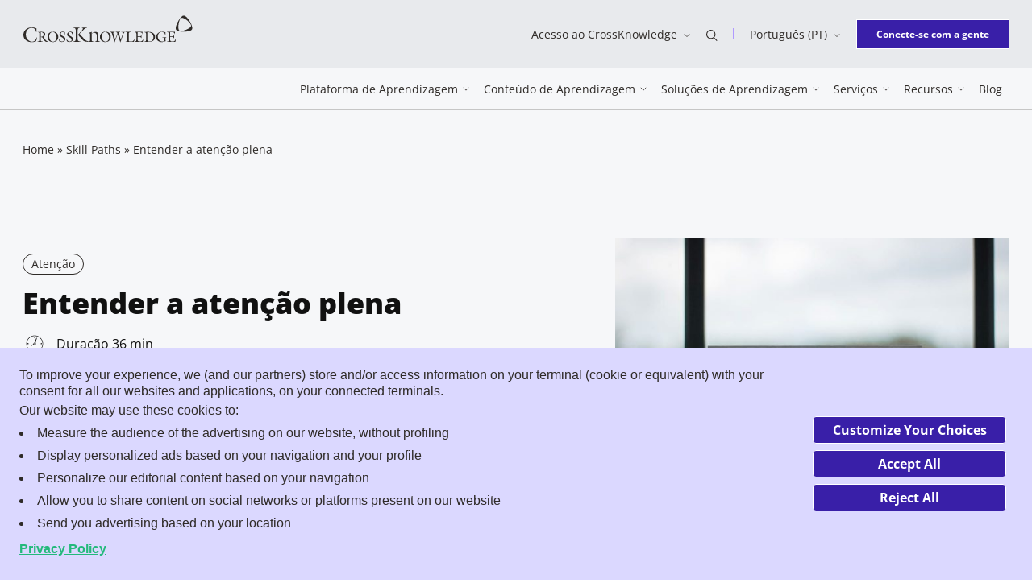

--- FILE ---
content_type: text/html; charset=UTF-8
request_url: https://www.crossknowledge.com/pt/skill-paths/entender-a-atencao-plena/
body_size: 30760
content:
<!DOCTYPE html>
<html class="no-js" lang="pt-PT">
<head>
	<meta charset="UTF-8" />
	<meta http-equiv="Content-Type" content="text/html; charset=UTF-8" />
	<meta name="viewport" content="width=device-width, initial-scale=1" />
	<meta http-equiv="x-ua-compatible" content="ie=edge">

			<script data-minify="1" type="text/javascript" async src="https://www.crossknowledge.com/wp-content/cache/min/1/169upxUPuHv6N6nj6/f6e16d93-59a8-4120-8488-79de87f6780f/osano.js?ver=1762264293"></script>
		<meta name='robots' content='index, follow, max-image-preview:large, max-snippet:-1, max-video-preview:-1' />
	<style>img:is([sizes="auto" i], [sizes^="auto," i]) { contain-intrinsic-size: 3000px 1500px }</style>
	<link rel="alternate" href="https://www.crossknowledge.com/skill-paths/understand-mindfulness/" hreflang="en" />
<link rel="alternate" href="https://www.crossknowledge.com/fr/skill-paths/comprendre-la-pleine-conscience/" hreflang="fr" />
<link rel="alternate" href="https://www.crossknowledge.com/de/skill-paths/achtsamkeit-verstehen/" hreflang="de" />
<link rel="alternate" href="https://www.crossknowledge.com/pt/skill-paths/entender-a-atencao-plena/" hreflang="pt" />

<!-- Google Tag Manager for WordPress by gtm4wp.com -->
<script data-cfasync="false" data-pagespeed-no-defer>
	var gtm4wp_datalayer_name = "dataLayer";
	var dataLayer = dataLayer || [];
</script>
<!-- End Google Tag Manager for WordPress by gtm4wp.com -->
	<title>Entender a atenção plena. Criado por Gil Hasson - CrossKnowledge</title>
<link crossorigin data-rocket-preconnect href="https://serve.albacross.com" rel="preconnect">
<link crossorigin data-rocket-preconnect href="https://www.clarity.ms" rel="preconnect">
<link crossorigin data-rocket-preconnect href="https://www.googletagmanager.com" rel="preconnect">
<link crossorigin data-rocket-preconnect href="https://munchkin.marketo.net" rel="preconnect">
<style id="rocket-critical-css">.wp-block-button__link{box-sizing:border-box;display:inline-block;text-align:center;word-break:break-word}.wp-block-buttons>.wp-block-button.has-custom-font-size .wp-block-button__link{font-size:inherit}.wp-block-button.is-style-outline>.wp-block-button__link{border:2px solid;padding:.667em 1.333em}.wp-block-buttons>.wp-block-button{display:inline-block;margin:0}.wp-block-columns{align-items:normal!important;box-sizing:border-box;display:flex;flex-wrap:wrap!important}@media (min-width:782px){.wp-block-columns{flex-wrap:nowrap!important}}@media (max-width:781px){.wp-block-columns:not(.is-not-stacked-on-mobile)>.wp-block-column{flex-basis:100%!important}}@media (min-width:782px){.wp-block-columns:not(.is-not-stacked-on-mobile)>.wp-block-column{flex-basis:0;flex-grow:1}.wp-block-columns:not(.is-not-stacked-on-mobile)>.wp-block-column[style*=flex-basis]{flex-grow:0}}.wp-block-column{flex-grow:1;min-width:0;overflow-wrap:break-word;word-break:break-word}ul{box-sizing:border-box}.is-small-text{font-size:.875em}.wp-block-spacer{clear:both}.entry-content{counter-reset:footnotes}:root{--wp--preset--font-size--normal:16px;--wp--preset--font-size--huge:42px}@font-face{font-display:swap;font-family:Open Sans;font-stretch:normal;font-style:normal;font-weight:300;src:url(https://www.crossknowledge.com/wp-content/themes/crossknowledge/dist/assets/c4d56a65291faa29cd8d.woff2) format("woff2")}@font-face{font-display:swap;font-family:Open Sans;font-stretch:normal;font-style:italic;font-weight:300;src:url(https://www.crossknowledge.com/wp-content/themes/crossknowledge/dist/assets/10c4143bdea29ed02ad1.woff2) format("woff2")}@font-face{font-display:swap;font-family:Open Sans;font-stretch:normal;font-style:normal;font-weight:400;src:url(https://www.crossknowledge.com/wp-content/themes/crossknowledge/dist/assets/a2d02404d087c7c068d4.woff2) format("woff2")}@font-face{font-display:swap;font-family:Open Sans;font-stretch:normal;font-style:italic;font-weight:400;src:url(https://www.crossknowledge.com/wp-content/themes/crossknowledge/dist/assets/e237a3ae4d5c09be325c.woff2) format("woff2")}@font-face{font-display:swap;font-family:Open Sans;font-stretch:normal;font-style:normal;font-weight:600;src:url(https://www.crossknowledge.com/wp-content/themes/crossknowledge/dist/assets/87da65d8301dc2218555.woff2) format("woff2")}@font-face{font-display:swap;font-family:Open Sans;font-stretch:normal;font-style:normal;font-weight:700;src:url(https://www.crossknowledge.com/wp-content/themes/crossknowledge/dist/assets/166dc5efb248e5752096.woff2) format("woff2")}@font-face{font-display:swap;font-family:Open Sans;font-stretch:normal;font-style:normal;font-weight:800;src:url(https://www.crossknowledge.com/wp-content/themes/crossknowledge/dist/assets/7d3e609633bf25c3f8a2.woff2) format("woff2")}@font-face{font-display:swap;font-family:"Source Serif Pro";font-stretch:normal;font-style:normal;font-weight:300;src:url(https://www.crossknowledge.com/wp-content/themes/crossknowledge/dist/assets/acc33c10091b88bf3690.woff2) format("woff2")}@font-face{font-display:swap;font-family:"Source Serif Pro";font-stretch:normal;font-style:normal;font-weight:600;src:url(https://www.crossknowledge.com/wp-content/themes/crossknowledge/dist/assets/a797401e58153c98df53.woff2) format("woff2")}@font-face{font-display:swap;font-family:"Source Serif Pro";font-stretch:normal;font-style:normal;font-weight:700;src:url(https://www.crossknowledge.com/wp-content/themes/crossknowledge/dist/assets/6678842686f1e5622572.woff2) format("woff2")}:root{--global--color-primary:#111;--global--color-background:#fff;--heading--color-primary:#1e1e1e;--figcaption--color-primary:#606060;--global--font-primary:Open Sans,sans-serif;--heading--font-family:Open Sans,sans-serif;--heading--font-family-h2:Source Serif Pro,sans-serif;--global--font-size-base:1rem;--global--font-size-xs:0.75rem;--global--font-size-sm:0.875rem;--global--font-size-md:1rem;--global--font-size-lg:1.125rem;--global--font-size-xl:2.25rem;--global--font-size-xxl:3rem;--global--font-size-xxxl:3.5rem;--heading--font-size-h1:2.625rem;--heading--font-size-h2:2.375rem;--heading--font-size-h3:1.75rem;--heading--font-size-h4:1.625rem;--heading--font-size-h5:1.375rem;--heading--font-size-h6:1.125rem;--paragraph--font-size-introduction:1rem;--blockquote--font-size:2rem;--global--line-height:1.75;--heading--line-height-h1:1.23;--heading--line-height-h2:1.26;--heading--line-height-h3:1.2;--heading--line-height-h4:1.46;--heading--line-height-h5:1.18;--heading--line-height-h6:1.44;--paragraph--line-height-introduction:1.625;--blockquote--line-height:1.44;--global--spacing-unit:1.25rem;--global--spacing-measure:unset;--global--spacing-horizontal:1.875rem;--global--spacing-vertical:1.75rem}.sr-only{height:.0625rem!important;margin:-.0625rem!important;overflow:hidden!important;padding:0!important;position:absolute;width:.0625rem!important;clip:rect(.0625rem,.0625rem,.0625rem,.0625rem)!important;border:0!important;-webkit-clip-path:inset(50%)!important;clip-path:inset(50%)!important;white-space:nowrap!important}html{line-height:1.15;-webkit-text-size-adjust:100%}body{margin:0}main{display:block}h1{font-size:2em;margin:.67em 0}a{background-color:transparent;text-decoration-thickness:.0625rem}img{border-style:none}button,input{font-family:inherit;font-size:100%;line-height:1.15;margin:0}button,input{overflow:visible}button{text-transform:none}[type=button],[type=submit],button{-webkit-appearance:button}[type=button]::-moz-focus-inner,[type=submit]::-moz-focus-inner,button::-moz-focus-inner{border-style:none;padding:0}[type=button]:-moz-focusring,[type=submit]:-moz-focusring,button:-moz-focusring{outline:.0625rem dotted ButtonText}[type=search]{-webkit-appearance:textfield;outline-offset:-.125rem}[type=search]::-webkit-search-decoration{-webkit-appearance:none}::-webkit-file-upload-button{-webkit-appearance:button;font:inherit}[hidden]{display:none}:root{--responsive--aligndefault-width:calc(100vw - 3.5rem);--responsive--alignwide-width:calc(100vw - 3.5rem);--responsive--alignfull-width:100%}.container{margin-left:auto;margin-right:auto;max-width:calc(100% - 3.5rem);padding:0;width:80.1875rem}.row{display:-webkit-box;display:-ms-flexbox;display:flex;-ms-flex-wrap:wrap;flex-wrap:wrap}.row--jc-end{-webkit-box-pack:end;-ms-flex-pack:end;justify-content:flex-end}.row--jc-space-between{-webkit-box-pack:justify;-ms-flex-pack:justify;justify-content:space-between}.row--ai-center{-webkit-box-align:center;-ms-flex-align:center;align-items:center}.entry-content>:not(.wp-block-spacer){margin-bottom:2.34375rem;margin-bottom:calc(var(--global--spacing-horizontal)*1.25);margin-top:2.34375rem;margin-top:calc(var(--global--spacing-horizontal)*1.25)}.entry-content>:not(.wp-block-spacer):first-child{margin-top:0}.icon{display:inline-block;height:1rem;vertical-align:middle;width:1rem;fill:currentColor}body,form,h1,h2,h3,html,li,p,ul{margin:0;padding:0;-moz-osx-font-smoothing:grayscale;-webkit-font-smoothing:antialiased}html{-webkit-box-sizing:border-box;box-sizing:border-box;font-family:var(--global--font-secondary);line-height:var(--global--line-height-body)}*,:after,:before{-webkit-box-sizing:inherit;box-sizing:inherit}body{background-color:#fff;background-color:var(--global--color-background);color:#111;color:var(--global--color-primary);font-family:Open Sans,sans-serif;font-family:var(--global--font-primary);font-size:1rem;font-size:var(--global--font-size-base);font-weight:400;text-align:left}input[type=search]{-webkit-appearance:none;-moz-appearance:none;appearance:none;background:#f2f2f2;border:.0625rem solid #505050;border-radius:0;-webkit-box-sizing:border-box;box-sizing:border-box;color:#2f2b28;font-family:Open Sans,sans-serif;line-height:1;padding:1rem;width:100%}input[type=search]::-webkit-input-placeholder{color:#b2aaa4}input[type=search]::-moz-placeholder{color:#b2aaa4}input[type=search]:-ms-input-placeholder{color:#b2aaa4}input[type=search]::-ms-input-placeholder{color:#b2aaa4}label{display:inline-block;font-weight:700}a:not([class]){color:#111;color:var(--global--color-primary);-webkit-text-decoration:underline;text-decoration:underline}.entry-content:not(:empty){padding:5rem 0}.alignwide{margin-left:auto;margin-right:auto;max-width:calc(100vw - 3.5rem);max-width:var(--responsive--alignwide-width)}.wp-block-button .wp-block-button__link{-webkit-appearance:none;-moz-appearance:none;appearance:none;background-color:#391fa8;border:.0625rem solid transparent;border-radius:0;color:#fff;display:inline-block;font-family:Open Sans,sans-serif;font-size:.875rem;font-weight:700;line-height:1.75;overflow:hidden;padding:.5625rem 1.125rem;text-align:center;vertical-align:middle}button{-webkit-appearance:none;-moz-appearance:none;appearance:none;background-color:#391fa8;border:.0625rem solid transparent;border-radius:0;color:#fff;display:inline-block;font-family:Open Sans,sans-serif;font-size:.875rem;font-weight:700;line-height:1.75;overflow:hidden;padding:.5625rem 1.125rem;text-align:center;vertical-align:middle}.wp-block-button:not(.is-style-label) .wp-block-button__link,button{overflow:hidden;position:relative;z-index:1}.wp-block-button:not(.is-style-label) .wp-block-button__link:before,button:before{content:"";display:block;speak:none;background-color:#391fa8;border-radius:50%;left:50%;opacity:0;padding-bottom:0;position:absolute;top:50%;-webkit-transform:translate3d(-50%,-50%,0);transform:translate3d(-50%,-50%,0);width:0;z-index:-1}.wp-block-button:not(.is-style-label) .wp-block-button__link:not(.has-background),button:not(.has-background){border-color:#fff}.wp-block-button:not(.is-style-label) .wp-block-button__link.has-purple-dark-color[class]{border-color:#391fa8;color:#391fa8}.wp-block-button:not(.is-style-label) .wp-block-button__link.has-purple-dark-color[class]:before{background-color:#391fa8}.wp-block-button:not(.is-style-label) .wp-block-button__link.has-white-background-color[class]{background-color:#fff}button.button--text{-webkit-appearance:none;-moz-appearance:none;appearance:none;background-color:transparent;border:none;border-radius:0;color:inherit;font-family:Open Sans,sans-serif;font-size:inherit;font-weight:400;padding:0;vertical-align:middle}button.button--text:before{display:none}.wp-block-buttons{display:-webkit-box;display:-ms-flexbox;display:flex;gap:1.25rem}.wp-block-button.has-custom-font-size .wp-block-button__link,.wp-block-buttons>.wp-block-button.has-custom-font-size .wp-block-button__link{font-size:inherit}.wp-block-button.is-style-outline .wp-block-button__link{border:.0625rem solid}.wp-block-button.has-extra-small-font-size .wp-block-button__link{padding:.4375rem 1.5rem}.wp-block-columns:not(.alignwide):not(.alignfull){clear:both}.wp-block-columns .wp-block-column>*{margin-bottom:1.155rem;margin-bottom:calc(var(--global--spacing-vertical)*.66);margin-top:1.155rem;margin-top:calc(var(--global--spacing-vertical)*.66)}.wp-block-columns .wp-block-column>:first-child{margin-top:0}.wp-block-columns .wp-block-column:last-child,.wp-block-columns .wp-block-column>:last-child{margin-bottom:0}h1,h2,h3{clear:both;color:#1e1e1e;color:var(--heading--color-primary)}h1{font-size:2.625rem;font-size:var(--heading--font-size-h1);line-height:1.23;line-height:var(--heading--line-height-h1)}h1,h2{font-family:Open Sans,sans-serif;font-family:var(--heading--font-family)}h2{font-family:Source Serif Pro,sans-serif;font-family:var(--heading--font-family-h2);font-size:2.375rem;font-size:var(--heading--font-size-h2);font-weight:400;line-height:1.26;line-height:var(--heading--line-height-h2)}h3{font-size:1.75rem;font-size:var(--heading--font-size-h3);line-height:1.2;line-height:var(--heading--line-height-h3)}h3{font-family:Open Sans,sans-serif;font-family:var(--heading--font-family)}ul{list-style-type:square}p{line-height:1.75;line-height:var(--global--line-height)}p.is-style-introduction{font-family:"Source Serif Pro",sans-serif;font-size:1rem;font-size:var(--paragraph--font-size-introduction);font-weight:600;line-height:1.625;line-height:var(--paragraph--line-height-introduction)}:root .has-extra-small-font-size{font-size:.75rem;font-size:var(--global--font-size-xs)}:root .is-small-text{font-size:.875rem;font-size:var(--global--font-size-sm)}.header{background-color:#fff;color:#2f2b28;left:0;padding:1.25rem 0;position:fixed;right:0;top:0;z-index:9999}.header a{color:inherit;-webkit-text-decoration:none;text-decoration:none}.header__topbar{display:none}.header__logo .icon{height:1.625rem;width:9.625rem}.header__login-mobile{font-size:.75rem;line-height:1.66}.header__nav-button{-webkit-box-ordinal-group:3;-ms-flex-order:2;height:2rem;order:2;width:2rem}.header__nav-button>span:not(.sr-only){background-color:currentColor;display:block;height:.0625rem;position:relative;width:100%}.header__nav-button>span:not(.sr-only):after,.header__nav-button>span:not(.sr-only):before{content:"";display:block;speak:none;background-color:currentColor;height:.0625rem;left:0;position:absolute;width:100%}.header__nav-button>span:not(.sr-only):before{top:-.4375rem}.header__nav-button>span:not(.sr-only):after{top:.4375rem}.header:not(.header--sticky){background-color:#f6f7f9}.navigation{background-color:#fff;bottom:0;left:0;max-width:30rem;padding:.625rem 0 1.875rem;position:fixed;top:4.5rem;width:100vw}.navigation:before{content:"";display:block;speak:none;background-color:hsla(0,0%,7%,.1);bottom:0;opacity:1;position:absolute;right:30rem;top:0;-ms-touch-action:none;touch-action:none;width:calc(100vw - 30rem)}.navigation a{color:#111}.navigation__menu,.navigation__searchbar{width:100%}.navigation__menu>ul{list-style:none}.navigation__menu>ul>li{background-image:url(https://www.crossknowledge.com/wp-content/themes/crossknowledge/dist/assets/a60e353e2d5bac13fd37.svg);background-position:100% 50%;background-repeat:no-repeat;background-size:.375rem .75rem;border-bottom:.0625rem solid #b09aff}.navigation__menu>ul>li:first-of-type{border-top:.0625rem solid #b09aff}.navigation__menu>ul>li>a{display:block;font-size:.875rem;padding:1.25rem 0 .875rem}.navigation__menu>ul .sub-menu{padding:1.25rem 0 2.5rem}.navigation__footer{bottom:1.875rem;left:0;position:absolute;right:0}.navigation__footer .wp-block-button__link{padding-left:1.125rem;padding-right:1.125rem}.navigation__footer .lang-switcher__list{bottom:1.875rem;left:0;right:auto}.hero{--header-height:4.5rem;background-color:#f6f7f9;position:relative}.hero__left,.hero__right{width:100%}.hero__thumbnail img{display:block;width:100%}.hero__title{color:inherit;font-weight:800}.hero__meta{margin-bottom:.875rem}.hero__description{margin-top:1.25rem}.hero__description p{font-size:.875rem;line-height:1.25rem}.hero__description a{color:inherit}.hero__back{display:-webkit-box;display:-ms-flexbox;display:flex;-webkit-box-align:center;-ms-flex-align:center;align-items:center;margin-top:.875rem}.hero__back a{color:#391fa8;-webkit-text-decoration:none;text-decoration:none}.hero__back .icon{color:#391fa8;height:.625rem;margin-right:.75rem;width:1.3125rem}.hero--skill-path{padding:0 0 3.75rem}.hero--skill-path .hero__title{font-family:Open Sans,sans-serif;font-family:var(--heading--font-family);font-size:1.75rem;font-size:var(--heading--font-size-h3);line-height:1.2;line-height:var(--heading--line-height-h3);margin-bottom:.875rem}.hero--skill-path .hero__description{margin-top:0}.hero--skill-path .hero__description span{font-size:1rem}.hero--skill-path .hero__meta{-ms-flex-wrap:wrap;flex-wrap:wrap}.hero--skill-path .hero__duration,.hero--skill-path .hero__meta{display:-webkit-box;display:-ms-flexbox;display:flex;-webkit-box-align:center;-ms-flex-align:center;align-items:center;margin-top:1.25rem}.hero--skill-path .hero__duration{margin-bottom:.3125rem;position:relative;width:100%}.hero--skill-path .hero__duration .icon{height:1.875rem;margin-right:.75rem;width:1.875rem}.hero--skill-path .hero__back{margin-top:1.75rem}.searchform{margin-bottom:2.5rem;position:relative}.searchform[aria-hidden=true]{display:none}.searchform input[type=search]{background-color:#f9f0f0;background-image:url(https://www.crossknowledge.com/wp-content/themes/crossknowledge/dist/assets/54d1cfe57e8cf77e260c.svg);background-position:.25rem 50%;background-repeat:no-repeat;background-size:1.875rem;border:.0625rem solid #f1b9ad;border-radius:.25rem;height:2.75rem;padding-left:2.5rem}.searchform input[type=search]::-webkit-input-placeholder{color:#111;font-size:.75rem}.searchform input[type=search]::-moz-placeholder{color:#111;font-size:.75rem}.searchform input[type=search]:-ms-input-placeholder{color:#111;font-size:.75rem}.searchform input[type=search]::-ms-input-placeholder{color:#111;font-size:.75rem}.searchform input[type=search]::-webkit-search-cancel-button{display:none}.searchform__button{border:none;border-bottom-right-radius:.25rem;border-top-right-radius:.25rem;bottom:0;opacity:0;padding:0 1.25rem;position:absolute;right:0;top:0}.searchform__button:before{display:none}.header .sub-menu{background:#fff;opacity:0;position:absolute;z-index:1}.lang-switcher{position:relative}.lang-switcher .icon-chevron-down{height:.5rem;margin-left:.5rem;width:.5rem}.lang-switcher__list{background-color:#dbd8ff;border-top:.125rem solid #391fa8;color:#391fa8;display:none;list-style:none;margin-top:.625rem;padding:.875rem;position:absolute;right:-.3125rem;z-index:2}.lang-switcher__list li{white-space:nowrap}.lang-switcher__list li:not(:last-of-type){margin-bottom:.75rem}.lang-switcher__list a{color:inherit}.card__title{font-family:Open Sans,sans-serif;font-family:var(--heading--font-family);font-size:1.125rem;font-size:var(--heading--font-size-h6);line-height:1.44;line-height:var(--heading--line-height-h6)}.label{border:.0625rem solid #2f2b28;border-radius:1.25rem;display:inline-block;line-height:1.5rem;max-width:100%;overflow:hidden;padding:0 .625rem;text-overflow:ellipsis;white-space:nowrap}.breadcrumb,.label{color:#2f2b28;font-size:.875rem}.breadcrumb a{color:inherit;-webkit-text-decoration:none;text-decoration:none}.breadcrumb .breadcrumb_last{-webkit-text-decoration:underline;text-decoration:underline}.megamenu__grid{color:#111}.module-menu-list{grid-area:menulist}.module-menu-list__wrapper{padding:1.25rem 0}.module-menu-list__ul{list-style:none}.module-menu-list .menu-item,.module-menu-list .menu-item a{color:#111}.module-menu-list .menu-item{margin:0}.module-menu-list .menu-item p{-webkit-box-flex:1;-ms-flex:1;flex:1}.module-menu-list .module-menu-list__ul--noicons{padding:.9375rem 0}.module-menu-list .module-menu-list__ul--noicons .menu-item{margin-bottom:.375rem}.module-menu-list .menu-item.menu-item-has-icon{display:-webkit-box;display:-ms-flexbox;display:flex;padding:.9375rem 0}.module-menu-list .menu-item.menu-item-has-icon .icon{height:1.25rem;margin-right:1.25rem;width:1.25rem}.module-menu-list .menu-item.menu-item-has-icon p{line-height:1.42}.module-menu-list .menu-item.menu-item-has-icon p span{display:none}.module-menu-list .menu-item a{font-size:.875rem;font-weight:600;line-height:1.42}.module-menu-list .menu-item.menu-item-highlight,.module-menu-list .menu-item.menu-item-highlight a{color:#391fa8}.module-push{display:none}.module-topbar{display:-webkit-box;display:-ms-flexbox;display:flex;grid-area:topbar;-webkit-box-align:center;-ms-flex-align:center;align-items:center;background:#f9f0f0;padding:.625rem}.module-topbar .icon{background:#f1b9ad;color:#000;height:1.5625rem;margin-right:.9375rem;width:1.5625rem}.module-topbar a{color:#111;font-size:1rem;font-weight:800}.module-topbar a:after{color:#111;content:"→";font-family:"Source Serif Pro",sans-serif;font-size:1em;font-weight:400;line-height:1;position:absolute;right:1.25rem;top:1.125rem}.module-topbar p{display:none}.module-cta{grid-area:cta}.lazyload{background:#111;opacity:0}.lazyloaded{opacity:1}[data-seo-container]{position:relative}[data-seo-container] [data-seo-target]:before{content:"";display:block;speak:none;bottom:0;left:0;position:absolute;right:0;top:0}.has-purple-dark-color[class]{color:#391fa8}.has-blue-light-background-color[class]{background-color:#c4ecea}.has-white-background-color[class]{background-color:#fff}.has-background h3{color:currentColor}@media screen and (min-width:734px){:root{--responsive--aligndefault-width:42.375rem}}@media screen and (min-width:48em){.wp-block-button .wp-block-button__link,button{font-size:1rem;padding:.5625rem 2.5625rem}.hero__description{margin-top:1.5rem}.hero__description p{font-size:1rem;line-height:1.625rem}.hero--skill-path .hero__left,.hero--skill-path .hero__right{width:48.5576923077%}.hero--skill-path .breadcrumb{margin-bottom:6.25rem}.hero--skill-path{padding:0 0 6.25rem}.hero--skill-path .hero__duration{margin-top:0;width:auto}}@media screen and (min-width:1024px){:root{--heading--font-size-h1:3.5rem;--heading--font-size-h2:3rem;--heading--font-size-h3:2.25rem;--heading--font-size-h4:2rem;--heading--font-size-h5:1.5rem;--paragraph--font-size-introduction:1.125rem;--heading--line-height-h1:1.25;--heading--line-height-h2:1.33;--heading--line-height-h3:1.2;--heading--line-height-h4:1.43;--heading--line-height-h5:1.2;--paragraph--line-height-introduction:1.6;--global--spacing-vertical:2.25rem}}@media screen and (min-width:64em){.container{padding:0}.row--row-md{-webkit-box-orient:horizontal;-webkit-box-direction:normal;-ms-flex-direction:row;flex-direction:row}.row--jc-end-md{-webkit-box-pack:end;-ms-flex-pack:end;justify-content:flex-end}.header{background-color:#f6f7f9;padding:0;position:static;top:0}.header__main{border-bottom:.0625rem solid #c6c6c6;border-top:.0625rem solid #c6c6c6;padding:.875rem 0;position:relative}.header__main .navigation__searchbar{background-color:#f6f7f9;left:50%;position:absolute;top:100%;-webkit-transform:translate3d(-50%,0,0);transform:translate3d(-50%,0,0);width:100%;z-index:1}.header__main .navigation__searchbar .searchform{margin:auto;max-width:80.1875rem;width:100%}.header__main .header__logo,.header__nav .navigation__footer,.header__nav-button{display:none}.header__topbar{background-color:#e8eaed;display:block;font-size:.875rem;padding:1.125rem 0}.header__topbar a:not(.header__logo-link):not(.wp-block-button__link),.header__topbar button{display:inline-block;line-height:1.71;overflow:visible;position:relative}.header__topbar a:not(.header__logo-link):not(.wp-block-button__link):after,.header__topbar button:after{content:"";display:block;speak:none;background-color:#391fa8;-webkit-clip-path:polygon(0 0,0 100%,0 100%,0 0,100% 0,100% 100%,0 100%,0 100%,100% 100%,100% 0);clip-path:polygon(0 0,0 100%,0 100%,0 0,100% 0,100% 100%,0 100%,0 100%,100% 100%,100% 0);height:.0625rem;left:0;position:absolute;top:100%;-webkit-transform-origin:50% 100%;transform-origin:50% 100%;width:100%}.header__topbar-item{padding:0 1.25rem;position:relative}.header__topbar-item--has-separator:after{content:"";display:block;speak:none;background-color:#b09aff;height:.875rem;position:absolute;right:0;top:50%;-webkit-transform:translate3d(0,-50%,0);transform:translate3d(0,-50%,0);width:.0625rem}.header__topbar-item .icon:not(.icon-chevron-down){height:.875rem;width:.875rem}.header__logo{margin-bottom:.75rem}.header__logo .icon{height:2.25rem;width:13.25rem}.header__login-mobile{display:none}.navigation{background-color:transparent;max-width:none;padding:0;position:static;-webkit-transform:none;transform:none;width:auto}.navigation:before{display:none}.navigation a{color:inherit}.navigation .container{max-width:none;width:auto}.navigation__menu,.navigation__searchbar{width:auto}.navigation__menu>ul{display:-webkit-box;display:-ms-flexbox;display:flex}.navigation__menu>ul>li,.navigation__menu>ul>li:first-of-type{border:none}.navigation__menu>ul>li{background-image:none;margin:0 .5625rem}.navigation__menu>ul>li>a{background-image:none;display:inline-block;overflow:visible;padding:0;position:relative}.navigation__menu>ul>li>a:after{content:"";display:block;speak:none;background-color:#391fa8;-webkit-clip-path:polygon(0 0,0 100%,0 100%,0 0,100% 0,100% 100%,0 100%,0 100%,100% 100%,100% 0);clip-path:polygon(0 0,0 100%,0 100%,0 0,100% 0,100% 100%,0 100%,0 100%,100% 100%,100% 0);height:.0625rem;left:0;position:absolute;top:100%;-webkit-transform-origin:50% 100%;transform-origin:50% 100%;width:100%}.navigation__menu>ul>li.menu-item-has-children{background-size:.5rem .25rem}.navigation__menu>ul>li.menu-item-has-children>a{background-image:url(https://www.crossknowledge.com/wp-content/themes/crossknowledge/dist/assets/afd6356419a3078f54c0.svg);background-position:100% 50%;background-repeat:no-repeat;background-size:.5rem;padding:0 .875rem 0 0}.navigation__menu>ul .sub-menu:after{background:hsla(0,0%,7%,.1);content:"";display:block;height:calc(100vh - 100% - 8rem);position:absolute;top:100%;width:100%;z-index:-1}.navigation__footer{margin-left:1.25rem;position:static}.navigation__footer .lang-switcher{display:none}.hero{--header-height:8.4375rem}.hero--skill-path .breadcrumb{padding-top:2.5rem}.hero--skill-path .hero__right{margin-left:11.4583333333%;width:39.983974359%}.searchform{display:-webkit-box;display:-ms-flexbox;display:flex;-webkit-box-align:center;-ms-flex-align:center;align-items:center;border-top:.0625rem solid #c6c6c6}.searchform input[type=search]{background-color:transparent;background-position:0 50%;background-size:2rem;border:none;height:5rem}.searchform input[type=search]::-webkit-input-placeholder{font-size:.875rem}.searchform input[type=search]::-moz-placeholder{font-size:.875rem}.searchform input[type=search]:-ms-input-placeholder{font-size:.875rem}.searchform input[type=search]::-ms-input-placeholder{font-size:.875rem}.searchform__button{background-color:#391fa8;border-radius:0;color:#fff;height:2.5rem;min-width:13.375rem;position:static}.searchform .searchform__close{color:#391fa8;width:6.75rem}.searchform .searchform__close .icon{height:.5rem;margin-left:.5rem;width:.5rem}.menu__back{display:none}.header .sub-menu{left:0;position:absolute;right:0;top:100%;-webkit-transform:translateY(-62.5rem);transform:translateY(-62.5rem);z-index:50}.header .sub-menu .megamenu__grid{opacity:0}.megamenu__grid{display:grid;grid-template-areas:"topbar push" "menulist push" "cta push";grid-template-columns:auto minmax(14.375rem,26.875rem);grid-template-rows:3.125rem auto 3.125rem;margin-left:auto;margin-right:auto;max-width:calc(100% - 3.5rem);padding:0;width:80.1875rem}.module-menu-list__wrapper{display:-webkit-box;display:-ms-flexbox;display:flex}.module-menu-list .menu-item{padding-left:3.75rem}.module-menu-list__col{width:50%}.module-menu-list .menu-item.menu-item-has-icon{padding:.9375rem 0}.module-menu-list .menu-item.menu-item-has-icon .icon{height:1.875rem;margin-right:1.875rem;width:1.875rem}.module-menu-list .menu-item.menu-item-has-icon p{margin:0}.module-menu-list .menu-item.menu-item-has-icon p span{color:#2f2b28;display:block;font-size:.75rem}.module-push{border-left:.125rem solid #eff0f0;display:block;grid-area:push;margin-left:3.75rem;padding-left:3.75rem}.module-push__title{font-family:"Source Serif Pro",sans-serif;font-size:1em;font-size:.75rem;letter-spacing:.05375rem;margin:0;padding:1rem 0;text-transform:uppercase}.module-push__card{margin-bottom:1.25rem}.module-push .card__title{font-size:.875rem;font-weight:700;margin:.875rem 0}.module-push .card__thumbnail{position:relative}.module-push .card__thumbnail:before{content:"";display:block;padding-bottom:57.8571428571%}.module-push .card__thumbnail .lazyload{height:0}.module-push .card__thumbnail picture{height:100%;left:0;position:absolute;top:0;width:100%}.module-push .card__thumbnail img{display:block;height:100%;width:100%}.module-push__card--ebook{background:#391fa8;background-image:url(https://www.crossknowledge.com/wp-content/themes/crossknowledge/dist/assets/62275c2d0aa2bba2f8c3.svg);background-position:bottom;background-repeat:no-repeat;background-size:100% auto;color:#fff;min-height:14.125rem;padding:1.5rem}.module-push__card--ebook .card__title{font-size:1.125rem;font-weight:400}.module-push__card--ebook .label{border-color:#fff;color:#fff}.module-topbar .icon{height:1.875rem;margin-right:1.25rem;width:1.875rem}.module-topbar p{border-left:.0625rem solid #f1b9ad;color:#2f2b28;display:block;font-size:.75rem;margin:.375rem 0 .375rem 1.25rem;padding:0 0 0 .8125rem}.module-topbar a:after{display:none}.module-cta .wp-block-buttons{margin-left:2.125rem}}@media screen and (max-width:63.9375em){.row--row-md{-webkit-box-orient:vertical;-webkit-box-direction:normal;-ms-flex-direction:column;flex-direction:column}.wp-block-columns .wp-block-column{-ms-flex-preferred-size:100%!important;flex-basis:100%!important;margin-bottom:1.875rem;margin-bottom:var(--global--spacing-horizontal);margin-left:0}.wp-block-columns .wp-block-column:empty{display:none}.searchform__button{background-color:#f1b9ad;color:#111}.searchform__close{display:none}.header{overflow-x:hidden}.header .sub-menu{bottom:0;left:0;overflow:auto;padding:0 1.75rem 4.6875rem!important;right:0;top:0;-webkit-transform:translateX(130%);transform:translateX(130%)}.menu__back{color:#391fa8!important;display:block;font-size:.875rem;margin-bottom:1.25rem}.menu__back:before{color:#391fa8;content:"←";display:inline-block;font-family:"Source Serif Pro",sans-serif;font-size:1.1em;font-weight:400;line-height:1;margin-right:.5em}body:not(.home){padding-top:5rem}}@media screen and (max-width:47.9375em){.wp-block-buttons{-webkit-box-orient:vertical;-webkit-box-direction:normal;-ms-flex-direction:column;flex-direction:column}.hero--skill-path .hero__left{-webkit-box-ordinal-group:2;-ms-flex-order:1;order:1}.lang-switcher{font-size:.75rem;line-height:1.66}.breadcrumb{display:none}}</style>
	<meta name="description" content="O que é atenção plena e seu poder de aumentar a calma e a felicidade. Criado por Gil Hasson - CrossKnowledge Skill Path" />
	<link rel="canonical" href="https://www.crossknowledge.com/pt/skill-paths/entender-a-atencao-plena/" />
	<meta property="og:locale" content="pt_PT" />
	<meta property="og:locale:alternate" content="en_US" />
	<meta property="og:locale:alternate" content="fr_FR" />
	<meta property="og:locale:alternate" content="de_DE" />
	<meta property="og:type" content="article" />
	<meta property="og:title" content="Entender a atenção plena: O que é atenção plena e seu poder de aumentar a calma e a felicidade. Criado por Gil Hasson - CrossKnowledge Skill Path" />
	<meta property="og:description" content="O que é atenção plena e seu poder de aumentar a calma e a felicidade. Criado por Gil Hasson - CrossKnowledge Skill Path" />
	<meta property="og:url" content="https://www.crossknowledge.com/pt/skill-paths/entender-a-atencao-plena/" />
	<meta property="og:site_name" content="CrossKnowledge" />
	<meta property="article:publisher" content="https://www.facebook.com/CrossKnowledge/" />
	<meta property="article:modified_time" content="2022-05-23T14:15:49+00:00" />
	<meta property="og:image" content="https://www.crossknowledge.com/wp-content/uploads/2021/12/mindfulness.jpg" />
	<meta property="og:image:width" content="1201" />
	<meta property="og:image:height" content="900" />
	<meta property="og:image:type" content="image/jpeg" />
	<meta name="twitter:card" content="summary_large_image" />
	<meta name="twitter:title" content="Entender a atenção plena" />
	<meta name="twitter:site" content="@crossknowledge" />
	<meta name="twitter:label1" content="Est. reading time" />
	<meta name="twitter:data1" content="1 minuto" />
	<script type="application/ld+json" class="yoast-schema-graph">{"@context":"https://schema.org","@graph":[{"@type":"WebPage","@id":"https://www.crossknowledge.com/pt/skill-paths/entender-a-atencao-plena/","url":"https://www.crossknowledge.com/pt/skill-paths/entender-a-atencao-plena/","name":"Entender a atenção plena. Criado por Gil Hasson - CrossKnowledge","isPartOf":{"@id":"https://www.crossknowledge.com/pt/#website"},"primaryImageOfPage":{"@id":"https://www.crossknowledge.com/pt/skill-paths/entender-a-atencao-plena/#primaryimage"},"image":{"@id":"https://www.crossknowledge.com/pt/skill-paths/entender-a-atencao-plena/#primaryimage"},"thumbnailUrl":"https://www.crossknowledge.com/wp-content/uploads/2021/12/mindfulness.jpg","datePublished":"2022-01-19T15:32:46+00:00","dateModified":"2022-05-23T14:15:49+00:00","description":"O que é atenção plena e seu poder de aumentar a calma e a felicidade. Criado por Gil Hasson - CrossKnowledge Skill Path","breadcrumb":{"@id":"https://www.crossknowledge.com/pt/skill-paths/entender-a-atencao-plena/#breadcrumb"},"inLanguage":"pt-PT","potentialAction":[{"@type":"ReadAction","target":["https://www.crossknowledge.com/pt/skill-paths/entender-a-atencao-plena/"]}]},{"@type":"ImageObject","inLanguage":"pt-PT","@id":"https://www.crossknowledge.com/pt/skill-paths/entender-a-atencao-plena/#primaryimage","url":"https://www.crossknowledge.com/wp-content/uploads/2021/12/mindfulness.jpg","contentUrl":"https://www.crossknowledge.com/wp-content/uploads/2021/12/mindfulness.jpg","width":1201,"height":900,"caption":"Desenvolver uma visão positiva - Gil Hasson - CrossKnowledge skill paths"},{"@type":"BreadcrumbList","@id":"https://www.crossknowledge.com/pt/skill-paths/entender-a-atencao-plena/#breadcrumb","itemListElement":[{"@type":"ListItem","position":1,"name":"Home","item":"https://www.crossknowledge.com/pt/"},{"@type":"ListItem","position":2,"name":"Skill Paths","item":"https://www.crossknowledge.com/pt/conteudo-de-aprendizagem/caminhos-de-habilidade/"},{"@type":"ListItem","position":3,"name":"Entender a atenção plena"}]},{"@type":"WebSite","@id":"https://www.crossknowledge.com/pt/#website","url":"https://www.crossknowledge.com/pt/","name":"CrossKnowledge","description":"Invista em Upskilling Estratégico","publisher":{"@id":"https://www.crossknowledge.com/pt/#organization"},"potentialAction":[{"@type":"SearchAction","target":{"@type":"EntryPoint","urlTemplate":"https://www.crossknowledge.com/pt/?s={search_term_string}"},"query-input":{"@type":"PropertyValueSpecification","valueRequired":true,"valueName":"search_term_string"}}],"inLanguage":"pt-PT"},{"@type":"Organization","@id":"https://www.crossknowledge.com/pt/#organization","name":"CrossKnowledge","url":"https://www.crossknowledge.com/pt/","logo":{"@type":"ImageObject","inLanguage":"pt-PT","@id":"https://www.crossknowledge.com/pt/#/schema/logo/image/","url":"https://www.crossknowledge.com/wp-content/uploads/2024/09/crossknowledge-logo-0924.png","contentUrl":"https://www.crossknowledge.com/wp-content/uploads/2024/09/crossknowledge-logo-0924.png","width":1200,"height":900,"caption":"CrossKnowledge"},"image":{"@id":"https://www.crossknowledge.com/pt/#/schema/logo/image/"},"sameAs":["https://www.facebook.com/CrossKnowledge/","https://x.com/crossknowledge","https://www.linkedin.com/company/crossknowledge","https://www.youtube.com/user/Crossknowledgegroup"]}]}</script>


<link rel='dns-prefetch' href='//www.crossknowledge.com' />

<link rel='preload'  href='https://www.crossknowledge.com/wp-includes/css/dist/block-library/style.min.css?ver=722f5e6327' data-rocket-async="style" as="style" onload="this.onload=null;this.rel='stylesheet'" onerror="this.removeAttribute('data-rocket-async')"  media='all' />
<style id='wp-block-library-theme-inline-css'>
.wp-block-audio :where(figcaption){color:#555;font-size:13px;text-align:center}.is-dark-theme .wp-block-audio :where(figcaption){color:#ffffffa6}.wp-block-audio{margin:0 0 1em}.wp-block-code{border:1px solid #ccc;border-radius:4px;font-family:Menlo,Consolas,monaco,monospace;padding:.8em 1em}.wp-block-embed :where(figcaption){color:#555;font-size:13px;text-align:center}.is-dark-theme .wp-block-embed :where(figcaption){color:#ffffffa6}.wp-block-embed{margin:0 0 1em}.blocks-gallery-caption{color:#555;font-size:13px;text-align:center}.is-dark-theme .blocks-gallery-caption{color:#ffffffa6}:root :where(.wp-block-image figcaption){color:#555;font-size:13px;text-align:center}.is-dark-theme :root :where(.wp-block-image figcaption){color:#ffffffa6}.wp-block-image{margin:0 0 1em}.wp-block-pullquote{border-bottom:4px solid;border-top:4px solid;color:currentColor;margin-bottom:1.75em}.wp-block-pullquote cite,.wp-block-pullquote footer,.wp-block-pullquote__citation{color:currentColor;font-size:.8125em;font-style:normal;text-transform:uppercase}.wp-block-quote{border-left:.25em solid;margin:0 0 1.75em;padding-left:1em}.wp-block-quote cite,.wp-block-quote footer{color:currentColor;font-size:.8125em;font-style:normal;position:relative}.wp-block-quote:where(.has-text-align-right){border-left:none;border-right:.25em solid;padding-left:0;padding-right:1em}.wp-block-quote:where(.has-text-align-center){border:none;padding-left:0}.wp-block-quote.is-large,.wp-block-quote.is-style-large,.wp-block-quote:where(.is-style-plain){border:none}.wp-block-search .wp-block-search__label{font-weight:700}.wp-block-search__button{border:1px solid #ccc;padding:.375em .625em}:where(.wp-block-group.has-background){padding:1.25em 2.375em}.wp-block-separator.has-css-opacity{opacity:.4}.wp-block-separator{border:none;border-bottom:2px solid;margin-left:auto;margin-right:auto}.wp-block-separator.has-alpha-channel-opacity{opacity:1}.wp-block-separator:not(.is-style-wide):not(.is-style-dots){width:100px}.wp-block-separator.has-background:not(.is-style-dots){border-bottom:none;height:1px}.wp-block-separator.has-background:not(.is-style-wide):not(.is-style-dots){height:2px}.wp-block-table{margin:0 0 1em}.wp-block-table td,.wp-block-table th{word-break:normal}.wp-block-table :where(figcaption){color:#555;font-size:13px;text-align:center}.is-dark-theme .wp-block-table :where(figcaption){color:#ffffffa6}.wp-block-video :where(figcaption){color:#555;font-size:13px;text-align:center}.is-dark-theme .wp-block-video :where(figcaption){color:#ffffffa6}.wp-block-video{margin:0 0 1em}:root :where(.wp-block-template-part.has-background){margin-bottom:0;margin-top:0;padding:1.25em 2.375em}
</style>
<style id='classic-theme-styles-inline-css'>
/*! This file is auto-generated */
.wp-block-button__link{color:#fff;background-color:#32373c;border-radius:9999px;box-shadow:none;text-decoration:none;padding:calc(.667em + 2px) calc(1.333em + 2px);font-size:1.125em}.wp-block-file__button{background:#32373c;color:#fff;text-decoration:none}
</style>
<style id='blockparty-tabs-style-inline-css'>
.wp-block-blockparty-tabs{--wp--blockparty--tabs--item-padding:8px 32px;--wp--blockparty--tabs--panel-padding:16px 32px;--wp--blockparty--tabs--panel-border:1px solid #000;--wp--blockparty--tabs--nav-border:4px solid transparent;--wp--blockparty--tabs--nav-border-hover:4px solid rgba(0,0,0,.25);--wp--blockparty--tabs--nav-border-active:4px solid #000;--wp--blockparty--tabs--icon-size:24px;--wp--blockparty--tabs--active-color:#efefef}.wp-block-blockparty-tabs-nav{align-content:center;align-items:stretch;display:flex;flex-wrap:nowrap;list-style:none;margin:0;overflow:auto;padding:0}.wp-block-blockparty-tabs-nav-link{align-items:center;display:flex;text-decoration:none}.alignfull .wp-block-blockparty-tabs-nav{padding:0!important}.has-align-top-left .wp-block-blockparty-tabs-nav{justify-content:start}.has-align-top-center .wp-block-blockparty-tabs-nav{justify-content:center}.has-align-top-justify .wp-block-blockparty-tabs-nav{justify-content:space-between}.wp-block-blockparty-tabs-nav-item{align-items:center;border-bottom:var(--wp--blockparty--tabs--nav-border);display:flex;justify-content:center;margin:0;padding:var(--wp--blockparty--tabs--item-padding);position:relative;text-align:center;white-space:nowrap}.wp-block-blockparty-tabs-nav-item:focus-within,.wp-block-blockparty-tabs-nav-item:hover{border-bottom:var(--wp--blockparty--tabs--nav-border-hover)}.wp-block-blockparty-tabs-nav-item.is-active{border-bottom:var(--wp--blockparty--tabs--nav-border-active)}.wp-block-blockparty-tabs-nav-item .wp-block-blockparty-icon-block{margin-right:8px}.wp-block-blockparty-tabs-nav-item svg{height:var(--wp--blockparty--tabs--icon-size);width:var(--wp--blockparty--tabs--icon-size)}.has-align-top-justify .wp-block-blockparty-tabs-nav-item{flex-grow:1}.alignfull .wp-block-blockparty-tabs-panels{padding:0!important}.wp-block-blockparty-tabs-panel-item{background:transparent;border-top:var(--wp--blockparty--tabs--panel-border);padding:var(--wp--blockparty--tabs--panel-padding)}@media screen and (min-width:782px){.wp-block-blockparty-tabs.has-align-sidebar-left,.wp-block-blockparty-tabs.has-align-sidebar-right{align-items:stretch;align-items:flex-start;display:flex}.has-align-top-right .wp-block-blockparty-tabs-nav{justify-content:end}.has-align-sidebar-left .wp-block-blockparty-tabs-nav,.has-align-sidebar-right .wp-block-blockparty-tabs-nav{flex-wrap:wrap}.has-align-sidebar-left .wp-block-blockparty-tabs-nav{flex:1 1 33.33333%}.has-align-sidebar-right .wp-block-blockparty-tabs-nav{flex:1 1 33.33333%;order:2}.has-align-sidebar-right .wp-block-blockparty-tabs-nav-item{border-bottom:0;border-left:var(--wp--blockparty--tabs--nav-border);width:100%}.has-align-sidebar-right .wp-block-blockparty-tabs-nav-item:focus-within,.has-align-sidebar-right .wp-block-blockparty-tabs-nav-item:hover{border-bottom:0;border-left:var(--wp--blockparty--tabs--nav-border-hover)}.has-align-sidebar-right .wp-block-blockparty-tabs-nav-item.is-active{border-bottom:0;border-left:var(--wp--blockparty--tabs--nav-border-active)}.has-align-sidebar-left .wp-block-blockparty-tabs-nav-item{border-bottom:0;border-right:var(--wp--blockparty--tabs--nav-border);width:100%}.has-align-sidebar-left .wp-block-blockparty-tabs-nav-item:focus-within,.has-align-sidebar-left .wp-block-blockparty-tabs-nav-item:hover{border-bottom:0;border-right:var(--wp--blockparty--tabs--nav-border-hover)}.has-align-sidebar-left .wp-block-blockparty-tabs-nav-item.is-active{border-bottom:0;border-right:var(--wp--blockparty--tabs--nav-border-active)}.has-align-sidebar-right .wp-block-blockparty-tabs-panels{align-self:stretch;flex:1 1 66.66666%;order:1}.has-align-sidebar-left .wp-block-blockparty-tabs-panels{align-self:stretch;flex:1 1 66.66666%}.wp-block-blockparty-tabs-panel-item.is-hidden{display:none}.has-align-sidebar-left .wp-block-blockparty-tabs-panel-item,.has-align-sidebar-right .wp-block-blockparty-tabs-panel-item{border-top:0;height:100%}.has-align-sidebar-left .wp-block-blockparty-tabs-panel-item{border-left:var(--wp--blockparty--tabs--panel-border)}.has-align-sidebar-right .wp-block-blockparty-tabs-panel-item{border-right:var(--wp--blockparty--tabs--panel-border)}}

</style>
<style id='beapi-dynamic-block-style-inline-css'>
.wp-block-beapi-dynamic-block[data-layout=highlight] .wp-block-beapi-dynamic-block__item,.wp-block-beapi-dynamic-block[data-layout=inline] .wp-block-beapi-dynamic-block__item,.wp-block-beapi-dynamic-block[data-layout=list] .wp-block-beapi-dynamic-block__item{display:grid}.wp-block-beapi-dynamic-block[data-layout=inline] .wp-block-beapi-dynamic-block__item,.wp-block-beapi-dynamic-block[data-layout=list] .wp-block-beapi-dynamic-block__item{gap:24px}.wp-block-beapi-dynamic-block[data-layout=highlight] .wp-block-beapi-dynamic-block__item{-moz-column-gap:24px;column-gap:24px;row-gap:4px}.wp-block-beapi-dynamic-block[data-layout=highlight] .wp-block-beapi-dynamic-block__item:not(:first-of-type),.wp-block-beapi-dynamic-block[data-layout=list] .wp-block-beapi-dynamic-block__item{grid-template-columns:87px 1fr}.wp-block-beapi-dynamic-block[data-layout=list] .wp-block-beapi-dynamic-block__caption:first-of-type{grid-column:span 2}@media screen and (min-width:48em){.wp-block-beapi-dynamic-block[data-layout=grid-1] .wp-block-beapi-dynamic-block__grid{grid-template-columns:repeat(1,minmax(100%,1fr))}.wp-block-beapi-dynamic-block[data-layout=grid-2] .wp-block-beapi-dynamic-block__grid{grid-template-columns:repeat(2,minmax(calc(50% - 24px),1fr))}.wp-block-beapi-dynamic-block[data-layout=grid-3] .wp-block-beapi-dynamic-block__grid{grid-template-columns:repeat(3,minmax(calc(33.33333% - 48px),1fr))}.wp-block-beapi-dynamic-block[data-layout=grid-4] .wp-block-beapi-dynamic-block__grid{grid-template-columns:repeat(4,minmax(calc(25% - 72px),1fr))}.wp-block-beapi-dynamic-block[data-layout=grid-5] .wp-block-beapi-dynamic-block__grid{grid-template-columns:repeat(5,minmax(calc(20% - 96px),1fr))}.wp-block-beapi-dynamic-block[data-layout=grid-6] .wp-block-beapi-dynamic-block__grid{grid-template-columns:repeat(6,minmax(calc(16.66667% - 120px),1fr))}.wp-block-beapi-dynamic-block[data-layout=highlight] .wp-block-beapi-dynamic-block__grid{grid-template-columns:repeat(2,1fr)}.wp-block-beapi-dynamic-block[data-layout=highlight] .wp-block-beapi-dynamic-block__item:first-of-type{grid-row:span 3}.wp-block-beapi-dynamic-block[data-layout=highlight] .wp-block-beapi-dynamic-block__item:not(:first-of-type){grid-template-columns:174px 1fr}.wp-block-beapi-dynamic-block[data-layout=inline] .wp-block-beapi-dynamic-block__item{-moz-column-gap:102px;column-gap:102px;grid-template-columns:408px 1fr}.wp-block-beapi-dynamic-block[data-layout=list] .wp-block-beapi-dynamic-block__item{grid-template-columns:174px 1fr}}.wp-block-beapi-dynamic-block .wp-block-beapi-dynamic-block__wrapper{display:grid;gap:24px}.wp-block-beapi-dynamic-block .wp-block-beapi-dynamic-block__block-title{font-size:inherit;order:0}.wp-block-beapi-dynamic-block .wp-block-beapi-dynamic-block__grid{display:grid;gap:24px;grid-template-columns:1fr;order:1}.wp-block-beapi-dynamic-block .wp-block-beapi-dynamic-block__link{order:2}.wp-block-beapi-dynamic-block .wp-block-beapi-dynamic-block__item{position:relative}.wp-block-beapi-dynamic-block .wp-block-beapi-dynamic-block__item img{height:auto;max-width:100%}.wp-block-beapi-dynamic-block .wp-block-beapi-dynamic-block__caption{display:flex;flex-direction:column;justify-content:flex-start}.wp-block-beapi-dynamic-block .wp-block-beapi-dynamic-block__title{order:1}.wp-block-beapi-dynamic-block .wp-block-beapi-dynamic-block__title a:before{bottom:0;content:"";left:0;position:absolute;right:0;top:0}.wp-block-beapi-dynamic-block .wp-block-beapi-dynamic-block__meta{order:0}@media screen and (min-width:48em){.wp-block-beapi-dynamic-block .wp-block-beapi-dynamic-block__wrapper{align-items:center;grid-template-columns:2fr 1fr}.wp-block-beapi-dynamic-block .wp-block-beapi-dynamic-block__link{order:1;text-align:right}.wp-block-beapi-dynamic-block .wp-block-beapi-dynamic-block__link:first-child{grid-column:span 2}.wp-block-beapi-dynamic-block .wp-block-beapi-dynamic-block__grid{grid-column:span 2;order:2}}

</style>
<style id='beapi-icon-block-style-inline-css'>
:root{--beapi-icon-list-row-gap:24px;--beapi-icon-list-column-gap:24px}.wp-block-beapi-icon-block{display:flex;gap:var(--beapi-icon-list-row-gap,24px) var(--beapi-icon-list-column-gap,24px);justify-content:flex-start;list-style:none!important}.wp-block-beapi-icon-block__prompt{cursor:default;font-family:-apple-system,BlinkMacSystemFont,Segoe UI,Roboto,Oxygen-Sans,Ubuntu,Cantarell,Helvetica Neue,sans-serif;font-size:13px;line-height:24px;list-style:none;margin-bottom:auto;margin-top:auto;min-height:24px;order:2;padding-right:8px}.wp-block-beapi-icon-block .wp-block-beapi-icon-item{margin-left:0!important;margin-right:0!important}

</style>
<style id='beapi-icon-item-style-inline-css'>
.wp-block-beapi-icon-item{background-color:transparent!important;text-align:center}.wp-block-beapi-icon-item>a>span,.wp-block-beapi-icon-item>span{display:inline-flex;margin:0 auto var(--beapi-icon-svg-margin-bottom,0)}.wp-block-beapi-icon-item svg{box-sizing:content-box;display:block;margin:0 auto var(--beapi-icon-svg-margin-bottom,0)}.wp-block-beapi-icon-item .block-list-appender__toggle{display:flex!important}.wp-block-beapi-icon-item .wp-block-beapi-icon-block__icon-component--raw svg{fill:none}.wp-block-beapi-icon-item .wp-block-beapi-icon-block__icon-component--raw svg :not([fill]):not([stroke]),.wp-block-beapi-icon-item .wp-block-beapi-icon-block__icon-component--raw svg [fill]{fill:currentColor}.wp-block-beapi-icon-item .wp-block-beapi-icon-block__icon-component--raw svg [fill=transparent]{fill:transparent}.wp-block-beapi-icon-item .wp-block-beapi-icon-block__icon-component--raw svg [stroke]{stroke:currentColor}.wp-block-beapi-icon-item .wp-block-beapi-icon-block__icon-component--sprite{fill:currentColor}

</style>
<style id='beapi-manual-block-style-inline-css'>
.wp-block-beapi-manual-block[data-layout=highlight] .wp-block-beapi-manual-block__item,.wp-block-beapi-manual-block[data-layout=inline] .wp-block-beapi-manual-block__item,.wp-block-beapi-manual-block[data-layout=list] .wp-block-beapi-manual-block__item{display:grid}.wp-block-beapi-manual-block[data-layout=inline] .wp-block-beapi-manual-block__item,.wp-block-beapi-manual-block[data-layout=list] .wp-block-beapi-manual-block__item{gap:24px}.wp-block-beapi-manual-block[data-layout=highlight] .wp-block-beapi-manual-block__item{-moz-column-gap:24px;column-gap:24px;row-gap:4px}.wp-block-beapi-manual-block[data-layout=highlight] .wp-block-beapi-manual-block__item:not(:first-of-type),.wp-block-beapi-manual-block[data-layout=list] .wp-block-beapi-manual-block__item{grid-template-columns:87px 1fr}.wp-block-beapi-manual-block[data-layout=list] .wp-block-beapi-manual-block__caption:first-of-type{grid-column:span 2}@media screen and (min-width:48em){.wp-block-beapi-manual-block[data-layout=grid-1] .wp-block-beapi-manual-block__grid{grid-template-columns:repeat(1,minmax(100%,1fr))}.wp-block-beapi-manual-block[data-layout=grid-2] .wp-block-beapi-manual-block__grid{grid-template-columns:repeat(2,minmax(calc(50% - 24px),1fr))}.wp-block-beapi-manual-block[data-layout=grid-3] .wp-block-beapi-manual-block__grid{grid-template-columns:repeat(3,minmax(calc(33.33333% - 48px),1fr))}.wp-block-beapi-manual-block[data-layout=grid-4] .wp-block-beapi-manual-block__grid{grid-template-columns:repeat(4,minmax(calc(25% - 72px),1fr))}.wp-block-beapi-manual-block[data-layout=grid-5] .wp-block-beapi-manual-block__grid{grid-template-columns:repeat(5,minmax(calc(20% - 96px),1fr))}.wp-block-beapi-manual-block[data-layout=grid-6] .wp-block-beapi-manual-block__grid{grid-template-columns:repeat(6,minmax(calc(16.66667% - 120px),1fr))}.wp-block-beapi-manual-block[data-layout=highlight] .wp-block-beapi-manual-block__grid{grid-template-columns:repeat(2,1fr)}.wp-block-beapi-manual-block[data-layout=highlight] .wp-block-beapi-manual-block__item:first-of-type{grid-row:span 3}.wp-block-beapi-manual-block[data-layout=highlight] .wp-block-beapi-manual-block__item:not(:first-of-type){grid-template-columns:174px 1fr}.wp-block-beapi-manual-block[data-layout=inline] .wp-block-beapi-manual-block__item{-moz-column-gap:102px;column-gap:102px;grid-template-columns:408px 1fr}.wp-block-beapi-manual-block[data-layout=list] .wp-block-beapi-manual-block__item{grid-template-columns:174px 1fr}}.wp-block-beapi-manual-block .wp-block-beapi-manual-block__wrapper{display:grid;gap:24px}.wp-block-beapi-manual-block .wp-block-beapi-manual-block__block-title{font-size:inherit;order:0}.wp-block-beapi-manual-block .wp-block-beapi-manual-block__grid{display:grid;gap:24px;grid-template-columns:1fr;order:1}.wp-block-beapi-manual-block .wp-block-beapi-manual-block__link{order:2}.wp-block-beapi-manual-block .wp-block-beapi-manual-block__item{position:relative}.wp-block-beapi-manual-block .wp-block-beapi-manual-block__item img{height:auto;max-width:100%}.wp-block-beapi-manual-block .wp-block-beapi-manual-block__caption{display:flex;flex-direction:column;justify-content:flex-start}.wp-block-beapi-manual-block .wp-block-beapi-manual-block__title{order:1}.wp-block-beapi-manual-block .wp-block-beapi-manual-block__title a:before{bottom:0;content:"";left:0;position:absolute;right:0;top:0}.wp-block-beapi-manual-block .wp-block-beapi-manual-block__meta{order:0}@media screen and (min-width:48em){.wp-block-beapi-manual-block .wp-block-beapi-manual-block__wrapper{align-items:center;grid-template-columns:2fr 1fr}.wp-block-beapi-manual-block .wp-block-beapi-manual-block__link{order:1;text-align:right}.wp-block-beapi-manual-block .wp-block-beapi-manual-block__link:first-child{grid-column:span 2}.wp-block-beapi-manual-block .wp-block-beapi-manual-block__grid{grid-column:span 2;order:2}}

</style>
<style id='safe-svg-svg-icon-style-inline-css'>
.safe-svg-cover{text-align:center}.safe-svg-cover .safe-svg-inside{display:inline-block;max-width:100%}.safe-svg-cover svg{fill:currentColor;height:100%;max-height:100%;max-width:100%;width:100%}

</style>
<style id='global-styles-inline-css'>
:root{--wp--preset--aspect-ratio--square: 1;--wp--preset--aspect-ratio--4-3: 4/3;--wp--preset--aspect-ratio--3-4: 3/4;--wp--preset--aspect-ratio--3-2: 3/2;--wp--preset--aspect-ratio--2-3: 2/3;--wp--preset--aspect-ratio--16-9: 16/9;--wp--preset--aspect-ratio--9-16: 9/16;--wp--preset--color--black: #2F2B28;--wp--preset--color--cyan-bluish-gray: #abb8c3;--wp--preset--color--white: #fff;--wp--preset--color--pale-pink: #f78da7;--wp--preset--color--vivid-red: #cf2e2e;--wp--preset--color--luminous-vivid-orange: #ff6900;--wp--preset--color--luminous-vivid-amber: #fcb900;--wp--preset--color--light-green-cyan: #7bdcb5;--wp--preset--color--vivid-green-cyan: #00d084;--wp--preset--color--pale-cyan-blue: #8ed1fc;--wp--preset--color--vivid-cyan-blue: #0693e3;--wp--preset--color--vivid-purple: #9b51e0;--wp--preset--color--purple-dark: #391FA8;--wp--preset--color--purple: #B09AFF;--wp--preset--color--purple-light: #DBD8FF;--wp--preset--color--yellow-dark: #FFE100;--wp--preset--color--yellow: #FFF280;--wp--preset--color--yellow-light: #FFFACC;--wp--preset--color--blue-dark: #19E7E0;--wp--preset--color--blue: #9DE4E2;--wp--preset--color--blue-light: #C4ECEA;--wp--preset--color--orange-dark: #FA6749;--wp--preset--color--orange: #FD917A;--wp--preset--color--orange-light: #F1B9AD;--wp--preset--color--gray: #EFF0F0;--wp--preset--color--transparent: transparent;--wp--preset--gradient--vivid-cyan-blue-to-vivid-purple: linear-gradient(135deg,rgba(6,147,227,1) 0%,rgb(155,81,224) 100%);--wp--preset--gradient--light-green-cyan-to-vivid-green-cyan: linear-gradient(135deg,rgb(122,220,180) 0%,rgb(0,208,130) 100%);--wp--preset--gradient--luminous-vivid-amber-to-luminous-vivid-orange: linear-gradient(135deg,rgba(252,185,0,1) 0%,rgba(255,105,0,1) 100%);--wp--preset--gradient--luminous-vivid-orange-to-vivid-red: linear-gradient(135deg,rgba(255,105,0,1) 0%,rgb(207,46,46) 100%);--wp--preset--gradient--very-light-gray-to-cyan-bluish-gray: linear-gradient(135deg,rgb(238,238,238) 0%,rgb(169,184,195) 100%);--wp--preset--gradient--cool-to-warm-spectrum: linear-gradient(135deg,rgb(74,234,220) 0%,rgb(151,120,209) 20%,rgb(207,42,186) 40%,rgb(238,44,130) 60%,rgb(251,105,98) 80%,rgb(254,248,76) 100%);--wp--preset--gradient--blush-light-purple: linear-gradient(135deg,rgb(255,206,236) 0%,rgb(152,150,240) 100%);--wp--preset--gradient--blush-bordeaux: linear-gradient(135deg,rgb(254,205,165) 0%,rgb(254,45,45) 50%,rgb(107,0,62) 100%);--wp--preset--gradient--luminous-dusk: linear-gradient(135deg,rgb(255,203,112) 0%,rgb(199,81,192) 50%,rgb(65,88,208) 100%);--wp--preset--gradient--pale-ocean: linear-gradient(135deg,rgb(255,245,203) 0%,rgb(182,227,212) 50%,rgb(51,167,181) 100%);--wp--preset--gradient--electric-grass: linear-gradient(135deg,rgb(202,248,128) 0%,rgb(113,206,126) 100%);--wp--preset--gradient--midnight: linear-gradient(135deg,rgb(2,3,129) 0%,rgb(40,116,252) 100%);--wp--preset--font-size--small: 13px;--wp--preset--font-size--medium: 20px;--wp--preset--font-size--large: 36px;--wp--preset--font-size--x-large: 42px;--wp--preset--spacing--20: 0.44rem;--wp--preset--spacing--30: 0.67rem;--wp--preset--spacing--40: 1rem;--wp--preset--spacing--50: 1.5rem;--wp--preset--spacing--60: 2.25rem;--wp--preset--spacing--70: 3.38rem;--wp--preset--spacing--80: 5.06rem;--wp--preset--shadow--natural: 6px 6px 9px rgba(0, 0, 0, 0.2);--wp--preset--shadow--deep: 12px 12px 50px rgba(0, 0, 0, 0.4);--wp--preset--shadow--sharp: 6px 6px 0px rgba(0, 0, 0, 0.2);--wp--preset--shadow--outlined: 6px 6px 0px -3px rgba(255, 255, 255, 1), 6px 6px rgba(0, 0, 0, 1);--wp--preset--shadow--crisp: 6px 6px 0px rgba(0, 0, 0, 1);}:where(.is-layout-flex){gap: 0.5em;}:where(.is-layout-grid){gap: 0.5em;}body .is-layout-flex{display: flex;}.is-layout-flex{flex-wrap: wrap;align-items: center;}.is-layout-flex > :is(*, div){margin: 0;}body .is-layout-grid{display: grid;}.is-layout-grid > :is(*, div){margin: 0;}:where(.wp-block-columns.is-layout-flex){gap: 2em;}:where(.wp-block-columns.is-layout-grid){gap: 2em;}:where(.wp-block-post-template.is-layout-flex){gap: 1.25em;}:where(.wp-block-post-template.is-layout-grid){gap: 1.25em;}.has-black-color{color: var(--wp--preset--color--black) !important;}.has-cyan-bluish-gray-color{color: var(--wp--preset--color--cyan-bluish-gray) !important;}.has-white-color{color: var(--wp--preset--color--white) !important;}.has-pale-pink-color{color: var(--wp--preset--color--pale-pink) !important;}.has-vivid-red-color{color: var(--wp--preset--color--vivid-red) !important;}.has-luminous-vivid-orange-color{color: var(--wp--preset--color--luminous-vivid-orange) !important;}.has-luminous-vivid-amber-color{color: var(--wp--preset--color--luminous-vivid-amber) !important;}.has-light-green-cyan-color{color: var(--wp--preset--color--light-green-cyan) !important;}.has-vivid-green-cyan-color{color: var(--wp--preset--color--vivid-green-cyan) !important;}.has-pale-cyan-blue-color{color: var(--wp--preset--color--pale-cyan-blue) !important;}.has-vivid-cyan-blue-color{color: var(--wp--preset--color--vivid-cyan-blue) !important;}.has-vivid-purple-color{color: var(--wp--preset--color--vivid-purple) !important;}.has-black-background-color{background-color: var(--wp--preset--color--black) !important;}.has-cyan-bluish-gray-background-color{background-color: var(--wp--preset--color--cyan-bluish-gray) !important;}.has-white-background-color{background-color: var(--wp--preset--color--white) !important;}.has-pale-pink-background-color{background-color: var(--wp--preset--color--pale-pink) !important;}.has-vivid-red-background-color{background-color: var(--wp--preset--color--vivid-red) !important;}.has-luminous-vivid-orange-background-color{background-color: var(--wp--preset--color--luminous-vivid-orange) !important;}.has-luminous-vivid-amber-background-color{background-color: var(--wp--preset--color--luminous-vivid-amber) !important;}.has-light-green-cyan-background-color{background-color: var(--wp--preset--color--light-green-cyan) !important;}.has-vivid-green-cyan-background-color{background-color: var(--wp--preset--color--vivid-green-cyan) !important;}.has-pale-cyan-blue-background-color{background-color: var(--wp--preset--color--pale-cyan-blue) !important;}.has-vivid-cyan-blue-background-color{background-color: var(--wp--preset--color--vivid-cyan-blue) !important;}.has-vivid-purple-background-color{background-color: var(--wp--preset--color--vivid-purple) !important;}.has-black-border-color{border-color: var(--wp--preset--color--black) !important;}.has-cyan-bluish-gray-border-color{border-color: var(--wp--preset--color--cyan-bluish-gray) !important;}.has-white-border-color{border-color: var(--wp--preset--color--white) !important;}.has-pale-pink-border-color{border-color: var(--wp--preset--color--pale-pink) !important;}.has-vivid-red-border-color{border-color: var(--wp--preset--color--vivid-red) !important;}.has-luminous-vivid-orange-border-color{border-color: var(--wp--preset--color--luminous-vivid-orange) !important;}.has-luminous-vivid-amber-border-color{border-color: var(--wp--preset--color--luminous-vivid-amber) !important;}.has-light-green-cyan-border-color{border-color: var(--wp--preset--color--light-green-cyan) !important;}.has-vivid-green-cyan-border-color{border-color: var(--wp--preset--color--vivid-green-cyan) !important;}.has-pale-cyan-blue-border-color{border-color: var(--wp--preset--color--pale-cyan-blue) !important;}.has-vivid-cyan-blue-border-color{border-color: var(--wp--preset--color--vivid-cyan-blue) !important;}.has-vivid-purple-border-color{border-color: var(--wp--preset--color--vivid-purple) !important;}.has-vivid-cyan-blue-to-vivid-purple-gradient-background{background: var(--wp--preset--gradient--vivid-cyan-blue-to-vivid-purple) !important;}.has-light-green-cyan-to-vivid-green-cyan-gradient-background{background: var(--wp--preset--gradient--light-green-cyan-to-vivid-green-cyan) !important;}.has-luminous-vivid-amber-to-luminous-vivid-orange-gradient-background{background: var(--wp--preset--gradient--luminous-vivid-amber-to-luminous-vivid-orange) !important;}.has-luminous-vivid-orange-to-vivid-red-gradient-background{background: var(--wp--preset--gradient--luminous-vivid-orange-to-vivid-red) !important;}.has-very-light-gray-to-cyan-bluish-gray-gradient-background{background: var(--wp--preset--gradient--very-light-gray-to-cyan-bluish-gray) !important;}.has-cool-to-warm-spectrum-gradient-background{background: var(--wp--preset--gradient--cool-to-warm-spectrum) !important;}.has-blush-light-purple-gradient-background{background: var(--wp--preset--gradient--blush-light-purple) !important;}.has-blush-bordeaux-gradient-background{background: var(--wp--preset--gradient--blush-bordeaux) !important;}.has-luminous-dusk-gradient-background{background: var(--wp--preset--gradient--luminous-dusk) !important;}.has-pale-ocean-gradient-background{background: var(--wp--preset--gradient--pale-ocean) !important;}.has-electric-grass-gradient-background{background: var(--wp--preset--gradient--electric-grass) !important;}.has-midnight-gradient-background{background: var(--wp--preset--gradient--midnight) !important;}.has-small-font-size{font-size: var(--wp--preset--font-size--small) !important;}.has-medium-font-size{font-size: var(--wp--preset--font-size--medium) !important;}.has-large-font-size{font-size: var(--wp--preset--font-size--large) !important;}.has-x-large-font-size{font-size: var(--wp--preset--font-size--x-large) !important;}
:where(.wp-block-post-template.is-layout-flex){gap: 1.25em;}:where(.wp-block-post-template.is-layout-grid){gap: 1.25em;}
:where(.wp-block-columns.is-layout-flex){gap: 2em;}:where(.wp-block-columns.is-layout-grid){gap: 2em;}
:root :where(.wp-block-pullquote){font-size: 1.5em;line-height: 1.6;}
</style>
<link data-minify="1" rel='preload'  href='https://www.crossknowledge.com/wp-content/cache/min/1/wp-content/themes/crossknowledge/dist/app.5bc57b14.min.css?ver=1762264293' data-rocket-async="style" as="style" onload="this.onload=null;this.rel='stylesheet'" onerror="this.removeAttribute('data-rocket-async')"  media='all' />
<script src="https://www.crossknowledge.com/wp-includes/js/jquery/jquery.min.js?ver=d902dc445d" id="jquery-core-js"></script>
<script src="https://www.crossknowledge.com/wp-includes/js/jquery/jquery-migrate.min.js?ver=7e9713e401" id="jquery-migrate-js" data-rocket-defer defer></script>

<!-- Google Tag Manager for WordPress by gtm4wp.com -->
<!-- GTM Container placement set to footer -->
<script data-cfasync="false" data-pagespeed-no-defer>
	var dataLayer_content = {"pagePostType":"skill_path","pagePostType2":"single-skill_path","pagePostAuthor":"Alexandre"};
	dataLayer.push( dataLayer_content );
</script>
<script data-cfasync="false" data-pagespeed-no-defer>
(function(w,d,s,l,i){w[l]=w[l]||[];w[l].push({'gtm.start':
new Date().getTime(),event:'gtm.js'});var f=d.getElementsByTagName(s)[0],
j=d.createElement(s),dl=l!='dataLayer'?'&l='+l:'';j.async=true;j.src=
'//www.googletagmanager.com/gtm.js?id='+i+dl;f.parentNode.insertBefore(j,f);
})(window,document,'script','dataLayer','GTM-MWS6SP');
</script>
<!-- End Google Tag Manager for WordPress by gtm4wp.com -->		<script type="text/javascript">
			(function () {
			var didInit = false

			function initMunchkin () {
				if (didInit === false) {
				didInit = true
				Munchkin.init('563-DVC-494')
				}
			}

			var s = document.createElement('script')
			s.type = 'text/javascript'
			s.async = true
			s.src = '//munchkin.marketo.net/munchkin-beta.js'
			s.onreadystatechange = function () {
				if (this.readyState == 'complete' || this.readyState == 'loaded') {
				initMunchkin()
				}
			}
			s.onload = initMunchkin
			document.getElementsByTagName('head')[0].appendChild(s)
			})()
		</script>
				<script type="text/javascript">
			(function (c, l, a, r, i, t, y) {
			c[a] = c[a] || function () {
				(c[a].q = c[a].q || []).push(arguments)
			}
			t = l.createElement(r)
			t.async = 1
			t.src = 'https://www.clarity.ms/tag/' + i
			y = l.getElementsByTagName(r)[0]
			y.parentNode.insertBefore(t, y)
			})(window, document, 'clarity', 'script', "3xzsi64rrg")
		</script>
				<script type="text/javascript">
			//<![CDATA[
			(function () {
			var c = document.documentElement.className
			c = c.replace(/no-js/, 'js')
			document.documentElement.className = c
			})()
			//]]>
		</script>
		<link rel="icon" href="https://www.crossknowledge.com/wp-content/uploads/cache/2021/11/cropped-ck-ellipsis/3135992495.png" sizes="32x32" />
<link rel="icon" href="https://www.crossknowledge.com/wp-content/uploads/cache/2021/11/cropped-ck-ellipsis/2833448783.png" sizes="192x192" />
<link rel="apple-touch-icon" href="https://www.crossknowledge.com/wp-content/uploads/cache/2021/11/cropped-ck-ellipsis/327610597.png" />
<meta name="msapplication-TileImage" content="https://www.crossknowledge.com/wp-content/uploads/cache/2021/11/cropped-ck-ellipsis/3392619135.png" />
		<style id="wp-custom-css">
			/* FLP page */
.fl-lm-experts a{text-decoration: none;}
.fl-lm-experts a:hover{text-decoration: underline;}
.flp-lm-bullet{margin-bottom:1px !important;}
.flp-lm-experts-title{margin-top: 0.2rem !important;font-weight:900;}

/* HP EN CTA Button */
.hero .wp-block-button__link{padding:.5625rem .5625rem;}

/* Page card on Learning platform */
.page-id-2062 .card__caption p {display:none;}
.page-id-10177 .card__caption p {display:none;}
.page-id-9103 .card__caption p {display:none;}
.page-id-9473 .card__caption p {display:none;}

/* Disciplines */
.page-id-20878 .wp-block-button .wp-block-button__link{padding: 0.5625rem 1.125rem;}

/* padding masthead on DSS page */
.masthd-dss{padding: 0.01em 1.375em  0.01em 2.375em !important;}

/* Font Tweak SkillSet Filter */
.page-id-4261 .section-title {font-size: 1.25rem;font-weight:600;}
.page-id-9099 .section-title {font-size: 1.25rem;font-weight:600;}
.page-id-9383 .section-title {font-size: 1.25rem;font-weight:600;}
.page-id-7433 .section-title {font-size: 1.25rem;font-weight:600;}
.page-id-4255 .section-title {font-size: 1.25rem;font-weight:600;}
.page-id-9449 .section-title {font-size: 1.25rem;font-weight:600;}
.page-id-10172 .section-title {font-size: 1.25rem;font-weight:600;}
.page-id-9012 .section-title {font-size: 1.25rem;font-weight:600;}

/* Font Tweak ResellPartners Filter */
.page-id-4258 .section-title {font-size: 1.25rem;font-weight:600;}
.page-id-11089 .section-title {font-size: 1.25rem;font-weight:600;}
.page-id-10387 .section-title {font-size: 1.25rem;font-weight:600;}
.page-id-10371 .section-title {font-size: 1.25rem;font-weight:600;}

/* Page card on HP */
.page-id-11 .card__caption p {display:none;}
.page-id-663 .card__caption p {display:none;}
.page-id-10622 .card__caption p {display:none;}
.page-id-9979 .card__caption p {display:none;}

/* Page card on Services */
.page-id-31850 .card__caption p {display:none;}
.page-id-34878 .card__caption p {display:none;}
.page-id-34693 .card__caption p {display:none;}
.page-id-34718 .card__caption p {display:none;}
.hero__summary span{font-family: "open sans", sans-serif !important; font-size: 1.5rem; font-weight:800} 

/* Evonik linking */
.Evonik-quote a{text-decoration: none;}
.Evonik-quote a:hover{text-decoration: underline solid black 1px;}

/* card animation on Integration page */
.conn {transition: all .3s ease-in-out;
}
.conn:hover {transform: scale(1.1);}
html {scroll-behavior: smooth;}
.allconn a{text-decoration: none;}
.allconn a:hover{text-decoration: underline;}
.conn2 {transition: all .3s ease-in-out;
}
.conn2:hover {transform: scale(1.1); box-shadow: 0px 10px 10px 0px rgba(0,0,0,0.75);}

/* MHL adjustment */
.lissu a{text-decoration: none;}
.lissu a:hover{text-decoration: underline;}

/* Mobile image switch test */
@media only screen and (min-width: 1025px) {.mob {display:none !important;}} 
@media only screen and (max-width: 1026px) {.des {display:none !important;}}
.trst {border: solid 1px #391FA8;}

/* Learning Packages adjustments */
.LearnPack .has-background{padding: 1px;}
.newquote {border-left: solid 1px #2F2B28; padding-left: 1.5rem;}

/* Tabs-HP-SP img adjustment */
.sp-img-margin, .size-large, .wp-block-image {margin: 0 0 0!important;}
.wp-block-columns .wp-block-column .sp-button-margin .wp-block-buttons, .is-content-justification-center {margin-top:0 !important;}

/* About Us team Cards */
.lt-card {border: solid 1px #391FA8; border-radius: 15px}

/* Avatar video embed */
.video-card {border: solid 1px #EFF0F0; border-radius: 15px}

.bhdscn {border-radius:15px; transition: all .3s ease-in-out; padding: 1rem 0.7rem !important;}
.bhdscn:hover {transform: scale(1.06);}
.bhdscn a{text-decoration: none;}
.bhdscn a:hover{text-decoration: underline;}

.usecaseH5 {margin-bottom: unset !important;}
.usecasep {margin-top: unset !important;}
.colgap{gap:0.1em;}

/* Drop Cap redux */
.has-drop-cap:not(:focus):first-letter{font-size:3.7em;}

/* Cohort page */
.cur{border-left: solid 1px #5540B7; padding-left: 15px;}
.experts a{text-decoration: none;}
.experts a:hover{text-decoration: underline;}

/* Undertanding Prg Lnr */
.upl{border-radius: 15px;}
.upl-b{border-radius: 15px; transition: all .3s ease-in-out;}
.upl-b:hover {transform: scale(1.06);}

/* Bento */
.bbser {border-radius:15px; transition: all .3s ease-in-out;}
.bbser:hover {transform: scale(1.06);}
.bbser a{text-decoration: none;}
.bbser a:hover{text-decoration: underline;}

/* Content partners */
.elu {border-radius:15px;}
.elu a{text-decoration: none;}
.elu a:hover{text-decoration: underline;}
.elubl {border-radius:15px; border:solid 1px lightgrey;}
.elubl a{text-decoration: none;}
.elubl a:hover{text-decoration: underline;}
.bdr{border: solid 1px #FFE101;}
/* Awards */
.aoa{transition: all .3s ease-in-out;}
.aoa:hover {transform: scale(1.4);}
.rpnetwork{border: solid 1px slategrey; border-radius: 15px;}

/* SMB */
.smb{transition: all .3s ease-in-out;}
.smb:hover {transform: scale(1.2);}

/* Next25 */
.demostations{display:none;}

/* Blockquote adjust */
.wp-block-quote p{font-size: 1.4rem;}

/* Hiring RH block */
.hrh{border: 3px #B09AFF double; border-radius: 15px}

/* Lernathon DE Blog */
.lernathon{border: 3px double grey}

/* Service */
.powi{background-color: #FFFACB;}

/* AI theme page call */
.aitpc {border-radius:15px;}
.bbai {border-radius:15px; transition: all .3s ease-in-out;}
.bbai:hover {transform: scale(1.01);}
.bbai a{text-decoration: none;}
.bbai a:hover{text-decoration: underline;}
.bbais {border-radius:15px;}

/* Release Notes */
.featedit .card__thumbnail{display: none;}
.featedit .card__meta{display: none;}

.statbutton{border: solid 1px #EFF0F0; border-radius: 15px}
@media only screen and (max-width: 1026px) {.redtitle{font-size: 26px !important;}}		</style>
		<script>
/*! loadCSS rel=preload polyfill. [c]2017 Filament Group, Inc. MIT License */
(function(w){"use strict";if(!w.loadCSS){w.loadCSS=function(){}}
var rp=loadCSS.relpreload={};rp.support=(function(){var ret;try{ret=w.document.createElement("link").relList.supports("preload")}catch(e){ret=!1}
return function(){return ret}})();rp.bindMediaToggle=function(link){var finalMedia=link.media||"all";function enableStylesheet(){link.media=finalMedia}
if(link.addEventListener){link.addEventListener("load",enableStylesheet)}else if(link.attachEvent){link.attachEvent("onload",enableStylesheet)}
setTimeout(function(){link.rel="stylesheet";link.media="only x"});setTimeout(enableStylesheet,3000)};rp.poly=function(){if(rp.support()){return}
var links=w.document.getElementsByTagName("link");for(var i=0;i<links.length;i++){var link=links[i];if(link.rel==="preload"&&link.getAttribute("as")==="style"&&!link.getAttribute("data-loadcss")){link.setAttribute("data-loadcss",!0);rp.bindMediaToggle(link)}}};if(!rp.support()){rp.poly();var run=w.setInterval(rp.poly,500);if(w.addEventListener){w.addEventListener("load",function(){rp.poly();w.clearInterval(run)})}else if(w.attachEvent){w.attachEvent("onload",function(){rp.poly();w.clearInterval(run)})}}
if(typeof exports!=="undefined"){exports.loadCSS=loadCSS}
else{w.loadCSS=loadCSS}}(typeof global!=="undefined"?global:this))
</script><meta name="generator" content="WP Rocket 3.19.4" data-wpr-features="wpr_defer_js wpr_minify_js wpr_async_css wpr_preconnect_external_domains wpr_minify_css wpr_preload_links wpr_desktop" /></head>
<body class="wp-singular skill_path-template-default single single-skill_path postid-10060 wp-embed-responsive wp-theme-crossknowledge">



<header id="header" class="header" role="banner">
	<div class="header__topbar">
	<div class="container">
		<div class="row row--ai-center row--jc-space-between">
			<div class="header__logo">
				<a href="https://www.crossknowledge.com/pt/" title="Voltar para a home" class="header__logo-link">
					<svg class="icon icon-logo-ck" aria-hidden="true" focusable="false"><use href="https://www.crossknowledge.com/wp-content/themes/crossknowledge/dist/sprite.svg#icon-logo-ck"></use></svg>				</a>
			</div>
			<div class="row row--ai-center row--jc-end">
				<div class="dropdown dropdown--access-to-ck-menu">
	<button type="button" class="dropdown__trigger button--text">
		<span>Acesso ao CrossKnowledge</span><svg class="icon icon-chevron-down" aria-hidden="true" focusable="false"><use href="https://www.crossknowledge.com/wp-content/themes/crossknowledge/dist/sprite.svg#icon-chevron-down"></use></svg>	</button>

	<ul class="dropdown__list" aria-hidden="true">
		<li><a title="" target="" href="https://www.crossknowledge.com/pt/necessidades-de-treinamento/ck-para-empresas/">para empresas</a></li><li><a title="" target="" href="https://www.crossknowledge.com/pt/necessidades-de-treinamento/ck-para-universidades/">para universidades</a></li><li><a title="" target="" href="https://www.crossknowledge.com/pt/nossos-parceiros/parceiros-de-venda/">para um parceiro da revenda</a></li><li><a title="" target="" href="https://www.crossknowledge.com/pt/acesso-ao-crossknowledge/#learneradmin">para um aluno ou administrador</a></li><li><a title="" target="" href="https://www.crossknowledge.com/pt/acesso-ao-crossknowledge/">como entrar em contato</a></li>	</ul>
</div>				<div class="header__topbar-item header__topbar-item--has-separator">
					<button type="button" aria-label="Open search bar" class="button--text searchform-trigger" aria-controls="searchform" >
						<svg class="icon icon-search" aria-hidden="true" focusable="false"><use href="https://www.crossknowledge.com/wp-content/themes/crossknowledge/dist/sprite.svg#icon-search"></use></svg>					</button>
				</div>
									<div class="header__topbar-item">
						
<div class="dropdown dropdown--lang-switcher">
	<button type="button" class="dropdown__trigger button--text" aria-label="Switch language">
		<span>Português (PT)</span><svg class="icon icon-chevron-down" aria-hidden="true" focusable="false"><use href="https://www.crossknowledge.com/wp-content/themes/crossknowledge/dist/sprite.svg#icon-chevron-down"></use></svg>	</button>

	<ul class="dropdown__list" aria-hidden="true">
		<li><a title="" target="" href="https://www.crossknowledge.com/skill-paths/understand-mindfulness/" hreflang="en-US" lang="en-US">English (US)</a></li><li><a title="" target="" href="https://www.crossknowledge.com/fr/skill-paths/comprendre-la-pleine-conscience/" hreflang="fr-FR" lang="fr-FR">Français (FR)</a></li><li><a title="" target="" href="https://www.crossknowledge.com/de/skill-paths/achtsamkeit-verstehen/" hreflang="de-DE" lang="de-DE">Deutsch (DE)</a></li>	</ul>
</div>
					</div>
								<div class="wp-block-button has-custom-font-size has-extra-small-font-size"><a title="" target="_blank" href="https://page.crossknowledge.com/contate-nos.html" id="demo-cta" class="wp-block-button__link" rel="noopener"><span class="sr-only">New window</span>Conecte-se com a gente</a></div>			</div>
		</div>
	</div>
</div>

	
<div class="header__main">
	<div class="container">
		<div class="row row--ai-center row--jc-space-between row--jc-end-md">
			<div class="header__logo">
				<a href="https://www.crossknowledge.com/pt/" title="Voltar para a home">
					<svg class="icon icon-logo-ck" aria-hidden="true" focusable="false"><use href="https://www.crossknowledge.com/wp-content/themes/crossknowledge/dist/sprite.svg#icon-logo-ck"></use></svg>				</a>
			</div>

			<div class="header__nav">
	<div class="row row--ai-center">
		<button type="button" class="header__nav-button button--text" aria-controls="main-navigation" aria-expanded="false">
			<span class="sr-only">Open the main navigation</span>
			<span aria-hidden="true"></span>
		</button>
	</div>

	<div id="main-navigation" class="navigation" aria-hidden="true">
		<div class="container">
			<div class="row row--ai-center row--row-md">
				<div id="searchbar" class="navigation__searchbar">
					
<form role="form" method="get" action="https://www.crossknowledge.com/pt/" id="searchform" class="searchform" aria-hidden="true">
	<label for="search" class="sr-only">Insira os termos de busca</label>
	<input type="search" id="search" class="searchform__field" placeholder="Insira os termos de busca" name="s" autocomplete="off" required aria-required="true" value="">
	<button type="submit" class="searchform__button is-small-text">Buscar</button>
		<button type="button" class="searchform__close is-small-text button--text" aria-controls="searchform">
		Fechar		<svg class="icon icon-close" aria-hidden="true" focusable="false"><use href="https://www.crossknowledge.com/wp-content/themes/crossknowledge/dist/sprite.svg#icon-close"></use></svg>	</button>
	</form>
				</div>

				<nav class="navigation__menu" id="nav-primary">
					<ul>	<li class="menu-item  menu-item-has-children">
		<a title="" target="" href="#" class="menu__open">Plataforma de Aprendizagem</a>		<div class='sub-menu'>
			<a href="#" class="menu__back">Back</a>
			<h2 class="sr-only">Plataforma de Aprendizagem</h2>
				<div class="megamenu__grid">
		<div class="module-topbar" data-seo-container><svg class="icon icon-ck-gear" aria-hidden="true" focusable="false"><use href="https://www.crossknowledge.com/wp-content/themes/crossknowledge/dist/sprite.svg#icon-ck-gear"></use></svg><a title="" target="" href="https://www.crossknowledge.com/pt/plataforma-de-aprendizagem/" data-seo-taget="1">Plataforma de Aprendizagem</a><p>Criar experiências de aprendizagem eficazes de alto impacto</p></div>
<div class="module-menu-list">
	<div class="module-menu-list__wrapper">
					<div class="module-menu-list__col">
				<ul class="module-menu-list__ul">
					<li class="menu-item menu-item-has-icon" data-seo-container><svg class="icon icon-ck-planned-experiences" aria-hidden="true" focusable="false"><use href="https://www.crossknowledge.com/wp-content/themes/crossknowledge/dist/sprite.svg#icon-ck-planned-experiences"></use></svg><p><a title="" target="" href="https://www.crossknowledge.com/pt/plataforma-de-aprendizagem/plataforma-de-experiencia-de-aprendizagem/" data-seo-target="1">A Plataforma de Experiência de Aprendizagem</a><span>desenvolve e distribui experiências de aprendizagem impactantes</span></p></li><li class="menu-item menu-item-has-icon" data-seo-container><svg class="icon icon-ck-production-editor" aria-hidden="true" focusable="false"><use href="https://www.crossknowledge.com/wp-content/themes/crossknowledge/dist/sprite.svg#icon-ck-production-editor"></use></svg><p><a title="" target="" href="https://www.crossknowledge.com/pt/plataforma-de-aprendizagem/capacidades-de-integracao/" data-seo-target="1">Capacidades de integração</a><span>integradas ao seu ecossistema</span></p></li><li class="menu-item menu-item-has-icon" data-seo-container><svg class="icon icon-ck-phone" aria-hidden="true" focusable="false"><use href="https://www.crossknowledge.com/wp-content/themes/crossknowledge/dist/sprite.svg#icon-ck-phone"></use></svg><p><a title="" target="" href="https://www.crossknowledge.com/pt/plataforma-de-aprendizagem/aprendizado-movel/" data-seo-target="1">Aprendizado móvel</a><span>disponível em qualquer lugar</span></p></li>				</ul>
			</div>
							<div class="module-menu-list__col">
				<ul class="module-menu-list__ul">
					<li class="menu-item menu-item-has-icon" data-seo-container><svg class="icon icon-ck-data-2" aria-hidden="true" focusable="false"><use href="https://www.crossknowledge.com/wp-content/themes/crossknowledge/dist/sprite.svg#icon-ck-data-2"></use></svg><p><a title="" target="" href="https://www.crossknowledge.com/pt/plataforma-de-aprendizagem/analise-de-aprendizagem-e-relatorios/" data-seo-target="1">Análise de aprendizagem e relatórios</a><span>análise da eficiência de aprendizagem com dados</span></p></li><li class="menu-item menu-item-has-icon" data-seo-container><svg class="icon icon-ck-performance-01" aria-hidden="true" focusable="false"><use href="https://www.crossknowledge.com/wp-content/themes/crossknowledge/dist/sprite.svg#icon-ck-performance-01"></use></svg><p><a title="" target="" href="https://www.crossknowledge.com/pt/plataforma-de-aprendizagem/premios/" data-seo-target="1">Reconhecimento do mercado</a><span>Learning Tech Awards</span></p></li>				</ul>
			</div>
			</div>
</div>

<div class="module-cta">
	<div class="wp-block-buttons">
		<div class="wp-block-button is-first has-custom-font-size has-extra-small-font-size"><a title="" target="_blank" href="https://page.crossknowledge.com/demo-br.html" class="wp-block-button__link" rel="noopener"><span class="sr-only">New window</span>Solicite uma demonstração</a></div>	</div>
</div>
<div class="module-push">
	<div class="module-push__title">Selecionado para você</div>		<div class="module-push__card">
			<article class="module-push__card" data-seo-container>
	<div class="card__thumbnail placeholder-media"><noscript>
    <!-- data-location="megamenu" -->
    <img src="https://www.crossknowledge.com/wp-content/uploads/cache/2023/08/edito-awards-2023-1200x900-1/3567182901.jpg" class="lazyload module-image__img" alt="" />
</noscript>
<picture>
    <!--[if IE 9]><video style="display: none"><![endif]-->

    <source data-srcset="https://www.crossknowledge.com/wp-content/uploads/cache/2023/08/edito-awards-2023-1200x900-1/187068430.jpg, https://www.crossknowledge.com/wp-content/uploads/cache/2023/08/edito-awards-2023-1200x900-1/3567182901.jpg 2x" srcset="[data-uri]"/>


    <!--[if IE 9]></video><![endif]-->
    <img src="[data-uri]" class="lazyload module-image__img" alt=""/>
</picture></div><div class="card__header"><p class="card__title has-h-4-font-size"><a title="Clientes da CrossKnowledge recebem 16 prêmios Brandon Hall Group Excellence, a mais prestigiosa premiação de Excelência em Tecnologia do setor" target="_blank" href="https://www.crossknowledge.com/pt/premios/clientes-da-crossknowledge-recebem-16-premios-brandon-hall-group-excellence-a-mais-prestigiosa-premiacao-de-excelencia-em-tecnologia-do-setor/" data-seo-target="1" rel="noopener"><span class="sr-only">New window</span>Clientes da CrossKnowledge recebem 16 prêmios Brandon Hall Group Excellence, a mais prestigiosa premiação de Excelência em Tecnologia do setor</a></p></div></article>
		</div>
		<div class="wp-block-button is-style-outline has-custom-font-size has-extra-small-font-size"><a title="" target="" href="https://www.crossknowledge.com/pt/plataforma-de-aprendizagem/premios/" class="wp-block-button__link has-purple-dark-color has-white-background-color has-text-color has-background">Todos os nossos premios</a></div></div>
	</div>
		</div>
	</li>
	<li class="menu-item  menu-item-has-children">
		<a title="" target="" href="#" class="menu__open">Conteúdo de Aprendizagem</a>		<div class='sub-menu'>
			<a href="#" class="menu__back">Back</a>
			<h2 class="sr-only">Conteúdo de Aprendizagem</h2>
				<div class="megamenu__grid">
		<div class="module-topbar" data-seo-container><svg class="icon icon-ck-digital-learning" aria-hidden="true" focusable="false"><use href="https://www.crossknowledge.com/wp-content/themes/crossknowledge/dist/sprite.svg#icon-ck-digital-learning"></use></svg><a title="" target="" href="https://www.crossknowledge.com/pt/conteudo-de-aprendizagem/" data-seo-taget="1">Conteúdo de Aprendizagem</a><p>Cobrindo as habilidades mais requisitadas para desbloquear o potencial humano</p></div>
<div class="module-menu-list">
	<div class="module-menu-list__wrapper">
					<div class="module-menu-list__col">
				<ul class="module-menu-list__ul module-menu-list__ul--noicons">
					<li class="menu-item menu-item-highlight"><a title="" target="" href="https://www.crossknowledge.com/pt/necessidades-de-treinamento/">Temas</a></li><li class="menu-item"><a title="" target="" href="https://www.crossknowledge.com/pt/conteudo-de-aprendizagem/caminhos-de-habilidade/?_skills=lideranca">Liderança</a></li><li class="menu-item"><a title="" target="" href="https://www.crossknowledge.com/pt/conteudo-de-aprendizagem/caminhos-de-habilidade/?_skills=gestao">Gestão</a></li><li class="menu-item"><a title="" target="" href="https://www.crossknowledge.com/pt/conteudo-de-aprendizagem/caminhos-de-habilidade/?_skills=desenvolvimento-pessoal">Desenvolvimento Pessoal</a></li><li class="menu-item"><a title="" target="" href="https://www.crossknowledge.com/pt/conteudo-de-aprendizagem/caminhos-de-habilidade/?_skills=desenvolvimento-interpessoal">Desenvolvimento Interpessoal</a></li><li class="menu-item"><a title="" target="" href="https://www.crossknowledge.com/pt/skill-paths/aprimorar-o-desempenho-com-o-gerenciamento-da-diversidade/">DE&amp;I</a></li><li class="menu-item"><a title="" target="" href="https://www.crossknowledge.com/pt/skill-paths/confiar-nos-colegas-de-trabalho-remoto/">Trabalho remoto</a></li><li class="menu-item"><a title="" target="" href="https://www.crossknowledge.com/pt/conteudo-de-aprendizagem/caminhos-de-habilidade/?_skills=bem-estar-pessoal">Bem-estar</a></li>				</ul>
			</div>
							<div class="module-menu-list__col">
				<ul class="module-menu-list__ul">
					<li class="menu-item menu-item-has-icon" data-seo-container><svg class="icon icon-ck-tools" aria-hidden="true" focusable="false"><use href="https://www.crossknowledge.com/wp-content/themes/crossknowledge/dist/sprite.svg#icon-ck-tools"></use></svg><p><a title="" target="" href="https://www.crossknowledge.com/pt/conteudo-de-aprendizagem/caminhos-de-habilidade/" data-seo-target="1">Skill Paths</a><span>trilhas do tamanho certo para desenvolver competências comportamentais</span></p></li><li class="menu-item menu-item-highlight menu-item-has-icon" data-seo-container><svg class="icon icon-ck-performance-02" aria-hidden="true" focusable="false"><use href="https://www.crossknowledge.com/wp-content/themes/crossknowledge/dist/sprite.svg#icon-ck-performance-02"></use></svg><p><a title="" target="" href="https://www.crossknowledge.com/pt/conteudo-de-aprendizagem/path-to-performance/" data-seo-target="1">Path to Performance™</a><span>experiências de aprendizagem prontas para uso, selecionadas e orientadas</span></p></li><li class="menu-item menu-item-has-icon" data-seo-container><svg class="icon icon-ck-education" aria-hidden="true" focusable="false"><use href="https://www.crossknowledge.com/wp-content/themes/crossknowledge/dist/sprite.svg#icon-ck-education"></use></svg><p><a title="" target="" href="https://www.crossknowledge.com/pt/nossos-parceiros/parceiros-de-conteudo/" data-seo-target="1">Conteúdo de Parceiros</a><span>nossa seleção de parceiros para treinamentos de alta qualidade</span></p></li><li class="menu-item menu-item-has-icon" data-seo-container><svg class="icon icon-ck-certification" aria-hidden="true" focusable="false"><use href="https://www.crossknowledge.com/wp-content/themes/crossknowledge/dist/sprite.svg#icon-ck-certification"></use></svg><p><a title="" target="" href="https://www.crossknowledge.com/pt/conteudo-de-aprendizagem/corpo-docente-da-crossknowledge/" data-seo-target="1">Corpo Docente da CrossKnowledge</a><span>autores de best-sellers e especialistas renomados</span></p></li>				</ul>
			</div>
			</div>
</div>

<div class="module-cta">
	<div class="wp-block-buttons">
		<div class="wp-block-button is-first has-custom-font-size has-extra-small-font-size"><a title="" target="" href="https://www.crossknowledge.com/pt/conteudo-de-aprendizagem/caminhos-de-habilidade/" class="wp-block-button__link">Confira todas as Skill Paths</a></div>	</div>
</div>
<div class="module-push">
	<div class="module-push__title">Selecionado para você</div>		<div class="module-push__card">
			<article class="module-push__card module-push__card--ebook" data-seo-container>
	<div class="card__meta"><div class="label">Guias práticos</div></div><div class="card__header"><p class="card__title has-h-4-font-size"><a title="Live Distance Learning: Uma nova direção para a aprendizagem híbrida" target="_blank" href="https://page.crossknowledge.com/publicacoes-Live-distance-learning.html" data-seo-target="1" rel="noopener"><span class="sr-only">New window</span>Live Distance Learning: Uma nova direção para a aprendizagem híbrida</a></p></div></article>
		</div>
		<div class="wp-block-button is-style-outline has-custom-font-size has-extra-small-font-size"><a title="" target="" href="https://www.crossknowledge.com/pt/recursos/clientes/" class="wp-block-button__link has-purple-dark-color has-white-background-color has-text-color has-background">Todos os nossos casos de clientes</a></div></div>
	</div>
		</div>
	</li>
	<li class="menu-item  menu-item-has-children">
		<a title="" target="" href="#" class="menu__open">Soluções de Aprendizagem</a>		<div class='sub-menu'>
			<a href="#" class="menu__back">Back</a>
			<h2 class="sr-only">Soluções de Aprendizagem</h2>
				<div class="megamenu__grid">
		<div class="module-topbar" data-seo-container><svg class="icon icon-ck-solution" aria-hidden="true" focusable="false"><use href="https://www.crossknowledge.com/wp-content/themes/crossknowledge/dist/sprite.svg#icon-ck-solution"></use></svg><a title="" target="" href="https://www.crossknowledge.com/pt/solucoes-de-aprendizagem/" data-seo-taget="1">Soluções de Aprendizagem</a><p>Ajudando você a superar seus desafios no desenvolvimento de competências</p></div>
<div class="module-menu-list">
	<div class="module-menu-list__wrapper">
					<div class="module-menu-list__col">
				<ul class="module-menu-list__ul">
					<li class="menu-item menu-item-has-icon" data-seo-container><svg class="icon icon-ck-communication-cultural-studies" aria-hidden="true" focusable="false"><use href="https://www.crossknowledge.com/wp-content/themes/crossknowledge/dist/sprite.svg#icon-ck-communication-cultural-studies"></use></svg><p><a title="" target="" href="https://www.crossknowledge.com/pt/solucoes-de-aprendizagem/crie-programas-de-aprendizagem-blended/" data-seo-target="1">Crie programas de aprendizagem blended</a><span>desenvolva facilmente um treinamento eficaz</span></p></li><li class="menu-item menu-item-has-icon" data-seo-container><svg class="icon icon-ck-digital-learning" aria-hidden="true" focusable="false"><use href="https://www.crossknowledge.com/wp-content/themes/crossknowledge/dist/sprite.svg#icon-ck-digital-learning"></use></svg><p><a title="" target="" href="https://www.crossknowledge.com/pt/solucoes-de-aprendizagem/crie-academias-de-capacitacao-para-publicos-especificos/" data-seo-target="1">Crie academias de capacitação para públicos específicos</a><span>acesse todo o aprendizado em um só lugar</span></p></li>				</ul>
			</div>
							<div class="module-menu-list__col">
				<ul class="module-menu-list__ul">
					<li class="menu-item menu-item-has-icon" data-seo-container><svg class="icon icon-ck-services" aria-hidden="true" focusable="false"><use href="https://www.crossknowledge.com/wp-content/themes/crossknowledge/dist/sprite.svg#icon-ck-services"></use></svg><p><a title="" target="" href="https://www.crossknowledge.com/pt/solucoes-de-aprendizagem/aproveite-o-poder-da-personalizacao/" data-seo-target="1">Aproveite o poder da personalização</a><span>soft skills em grande escala para cada indivíduo</span></p></li><li class="menu-item menu-item-has-icon" data-seo-container><svg class="icon icon-ck-results-orientation" aria-hidden="true" focusable="false"><use href="https://www.crossknowledge.com/wp-content/themes/crossknowledge/dist/sprite.svg#icon-ck-results-orientation"></use></svg><p><a title="" target="" href="https://www.crossknowledge.com/pt/solucoes-de-aprendizagem/foco-unico-resultados-aprendizagem/" data-seo-target="1">Concentre-se nos resultados da aprendizagem</a><span>ao serviço das necessidades do seu negócio</span></p></li>				</ul>
			</div>
			</div>
</div>
<div class="module-push">
	<div class="module-push__title">Selecionado para você</div>		<div class="module-push__card">
			<article class="module-push__card module-push__card--ebook" data-seo-container>
	<div class="card__meta"><div class="label">Pesquisas e estudos</div></div><div class="card__header"><p class="card__title has-h-4-font-size"><a title="20 competências para transformar a sua performance" target="_blank" href="https://page.crossknowledge.com/publicacoes-20-competencias-para-transformar-a-sua-performance.html" data-seo-target="1" rel="noopener"><span class="sr-only">New window</span>20 competências para transformar a sua performance</a></p></div></article>
		</div>
		<div class="wp-block-button is-style-outline has-custom-font-size has-extra-small-font-size"><a title="" target="" href="https://www.crossknowledge.com/pt/recursos/clientes/" class="wp-block-button__link has-purple-dark-color has-white-background-color has-text-color has-background">Todos os nossos casos de clientes</a></div></div>

<div class="module-cta">
	<div class="wp-block-buttons">
		<div class="wp-block-button is-first has-custom-font-size has-extra-small-font-size"><a title="" target="_blank" href="https://page.crossknowledge.com/contate-nos.html" class="wp-block-button__link" rel="noopener"><span class="sr-only">New window</span>Entre em contato com um especialista</a></div>	</div>
</div>
	</div>
		</div>
	</li>
	<li class="menu-item  menu-item-has-children">
		<a title="" target="" href="#" class="menu__open">Serviços</a>		<div class='sub-menu'>
			<a href="#" class="menu__back">Back</a>
			<h2 class="sr-only">Serviços</h2>
				<div class="megamenu__grid">
		<div class="module-topbar" data-seo-container><svg class="icon icon-ck-services" aria-hidden="true" focusable="false"><use href="https://www.crossknowledge.com/wp-content/themes/crossknowledge/dist/sprite.svg#icon-ck-services"></use></svg><a title="" target="" href="https://www.crossknowledge.com/pt/nossos-servicos/" data-seo-taget="1">Serviços</a><p>Um time interno, experiente e visionário, comprometido com o seu sucesso</p></div>
<div class="module-menu-list">
	<div class="module-menu-list__wrapper">
					<div class="module-menu-list__col">
				<ul class="module-menu-list__ul">
					<li class="menu-item menu-item-has-icon" data-seo-container><svg class="icon icon-ck-talent_central" aria-hidden="true" focusable="false"><use href="https://www.crossknowledge.com/wp-content/themes/crossknowledge/dist/sprite.svg#icon-ck-talent_central"></use></svg><p><a title="" target="" href="https://www.crossknowledge.com/pt/nossos-servicos/#ldesign" data-seo-target="1">Design instrucional</a><span>desenvolva programas com uma pedagogia eficaz</span></p></li><li class="menu-item menu-item-has-icon" data-seo-container><svg class="icon icon-ck-production-editor" aria-hidden="true" focusable="false"><use href="https://www.crossknowledge.com/wp-content/themes/crossknowledge/dist/sprite.svg#icon-ck-production-editor"></use></svg><p><a title="" target="" href="https://www.crossknowledge.com/pt/nossos-servicos/#integration" data-seo-target="1">Integração</a><span>proporcione uma experiência única e fluida</span></p></li><li class="menu-item menu-item-has-icon" data-seo-container><svg class="icon icon-ck-skills" aria-hidden="true" focusable="false"><use href="https://www.crossknowledge.com/wp-content/themes/crossknowledge/dist/sprite.svg#icon-ck-skills"></use></svg><p><a title="" target="" href="https://www.crossknowledge.com/pt/nossos-servicos/#deploy" data-seo-target="1">Consultoria e lançamento</a><span>concentre-se no que realmente importa</span></p></li><li class="menu-item menu-item-has-icon" data-seo-container><svg class="icon icon-ck-education" aria-hidden="true" focusable="false"><use href="https://www.crossknowledge.com/wp-content/themes/crossknowledge/dist/sprite.svg#icon-ck-education"></use></svg><p><a title="" target="" href="https://www.crossknowledge.com/pt/solucoes-de-aprendizagem/junte-se-a-comunidade-da-crossknowledge/" data-seo-target="1">Capacitação do T&amp;D</a><span>desenvolve novas competências</span></p></li>				</ul>
			</div>
							<div class="module-menu-list__col">
				<ul class="module-menu-list__ul">
					<li class="menu-item menu-item-has-icon" data-seo-container><svg class="icon icon-ck-job_shadowing" aria-hidden="true" focusable="false"><use href="https://www.crossknowledge.com/wp-content/themes/crossknowledge/dist/sprite.svg#icon-ck-job_shadowing"></use></svg><p><a title="" target="" href="https://www.crossknowledge.com/pt/nossos-servicos/#lmarketing" data-seo-target="1">Marketing de treinamento</a><span>aumento o engajamento do aluno</span></p></li><li class="menu-item menu-item-has-icon" data-seo-container><svg class="icon icon-ck-data-2" aria-hidden="true" focusable="false"><use href="https://www.crossknowledge.com/wp-content/themes/crossknowledge/dist/sprite.svg#icon-ck-data-2"></use></svg><p><a title="" target="" href="https://www.crossknowledge.com/pt/nossos-servicos/#data" data-seo-target="1">Dados e análises</a><span>tome decisões mais inteligentes</span></p></li><li class="menu-item menu-item-has-icon" data-seo-container><svg class="icon icon-ck-wellness-04" aria-hidden="true" focusable="false"><use href="https://www.crossknowledge.com/wp-content/themes/crossknowledge/dist/sprite.svg#icon-ck-wellness-04"></use></svg><p><a title="" target="" href="https://www.crossknowledge.com/pt/nossos-servicos/#ccare" data-seo-target="1">Suporte</a><span>ao seu lado, sempre que precisar</span></p></li><li class="menu-item menu-item-has-icon" data-seo-container><svg class="icon icon-ck-diversity-02" aria-hidden="true" focusable="false"><use href="https://www.crossknowledge.com/wp-content/themes/crossknowledge/dist/sprite.svg#icon-ck-diversity-02"></use></svg><p><a title="" target="" href="https://www.crossknowledge.com/pt/nossos-parceiros/parceiros-de-revenda/" data-seo-target="1">Rede de parceiros de revenda</a><span>fazendo a diferença no mundo do aprendizado corporativo</span></p></li>				</ul>
			</div>
			</div>
</div>
	</div>
		</div>
	</li>
	<li class="menu-item  menu-item-has-children">
		<a title="" target="" href="#" class="menu__open">Recursos</a>		<div class='sub-menu'>
			<a href="#" class="menu__back">Back</a>
			<h2 class="sr-only">Recursos</h2>
				<div class="megamenu__grid">
		<div class="module-topbar" data-seo-container><svg class="icon icon-ck-the-wider-web" aria-hidden="true" focusable="false"><use href="https://www.crossknowledge.com/wp-content/themes/crossknowledge/dist/sprite.svg#icon-ck-the-wider-web"></use></svg><a title="" target="" href="https://www.crossknowledge.com/pt/recursos/" data-seo-taget="1">Recursos</a><p>Mantenha-se atualizado com nossas últimas notícias, eventos e publicações</p></div>
<div class="module-menu-list">
	<div class="module-menu-list__wrapper">
					<div class="module-menu-list__col">
				<ul class="module-menu-list__ul">
					<li class="menu-item menu-item-has-icon" data-seo-container><svg class="icon icon-ck-news" aria-hidden="true" focusable="false"><use href="https://www.crossknowledge.com/wp-content/themes/crossknowledge/dist/sprite.svg#icon-ck-news"></use></svg><p><a title="" target="" href="https://www.crossknowledge.com/pt/recursos/noticias-e-eventos/" data-seo-target="1">Noticias e Eventos</a><span>atualize-se com nossas últimas notícias e eventos</span></p></li><li class="menu-item menu-item-has-icon" data-seo-container><svg class="icon icon-ck-webinar" aria-hidden="true" focusable="false"><use href="https://www.crossknowledge.com/wp-content/themes/crossknowledge/dist/sprite.svg#icon-ck-webinar"></use></svg><p><a title="" target="" href="https://www.crossknowledge.com/pt/recursos/webinars/" data-seo-target="1">Webinars</a><span>inscreva-se para as sessões ao vivo ou assista as gravações</span></p></li><li class="menu-item menu-item-has-icon" data-seo-container><svg class="icon icon-ck-newswire" aria-hidden="true" focusable="false"><use href="https://www.crossknowledge.com/wp-content/themes/crossknowledge/dist/sprite.svg#icon-ck-newswire"></use></svg><p><a title="" target="" href="https://www.crossknowledge.com/pt/recursos/publicacoes/" data-seo-target="1">Publicações</a><span>leia nossos últimos e-books</span></p></li>				</ul>
			</div>
							<div class="module-menu-list__col">
				<ul class="module-menu-list__ul">
					<li class="menu-item menu-item-has-icon" data-seo-container><svg class="icon icon-ck-historical" aria-hidden="true" focusable="false"><use href="https://www.crossknowledge.com/wp-content/themes/crossknowledge/dist/sprite.svg#icon-ck-historical"></use></svg><p><a title="" target="" href="https://www.crossknowledge.com/pt/blog/" data-seo-target="1">Blog</a><span>confira entrevistas com especialistas, artigos e insights, conteúdos para download et muito mais...</span></p></li><li class="menu-item menu-item-has-icon" data-seo-container><svg class="icon icon-ck-collaborates-02" aria-hidden="true" focusable="false"><use href="https://www.crossknowledge.com/wp-content/themes/crossknowledge/dist/sprite.svg#icon-ck-collaborates-02"></use></svg><p><a title="" target="" href="https://www.crossknowledge.com/pt/recursos/clientes/" data-seo-target="1">Clientes</a><span>conheça as histórias de nossos clientes: entrevistas, vídeos, casos de sucesso...</span></p></li>				</ul>
			</div>
			</div>
</div>
<div class="module-push">
	<div class="module-push__title">Selecionado para você</div>		<div class="module-push__card">
			<article class="module-push__card module-push__card--ebook" data-seo-container>
	<div class="card__meta"><div class="label">White Paper</div></div><div class="card__header"><p class="card__title has-h-4-font-size"><a title="Reduzir custos sem diminuir o impacto: Desenvolvimento estratégico de talentos em uma economia instável" target="_blank" href="https://page.crossknowledge.com/eBook-Reduzir-custos-sem-diminuir-o-impacto.html" data-seo-target="1" rel="noopener"><span class="sr-only">New window</span>Reduzir custos sem diminuir o impacto: Desenvolvimento estratégico de talentos em uma economia instável</a></p></div></article>
		</div>
		<div class="wp-block-button is-style-outline has-custom-font-size has-extra-small-font-size"><a title="" target="" href="https://www.crossknowledge.com/pt/recursos/publicacoes/" class="wp-block-button__link has-purple-dark-color has-white-background-color has-text-color has-background">Todos os nossos e-books</a></div></div>
	</div>
		</div>
	</li>
<li class="menu-item"><a title="" target="" href="https://www.crossknowledge.com/pt/blog/">Blog</a></li></ul>
				</nav>

				<div class="navigation__footer">
					<div class="container">
						<div class="row row--ai-center row--jc-space-between">
							<div class="dropdown dropdown--access-to-ck-menu">
	<button type="button" class="dropdown__trigger button--text">
		<span>Acesso ao CrossKnowledge</span><svg class="icon icon-chevron-down" aria-hidden="true" focusable="false"><use href="https://www.crossknowledge.com/wp-content/themes/crossknowledge/dist/sprite.svg#icon-chevron-down"></use></svg>	</button>

	<ul class="dropdown__list" aria-hidden="true">
		<li><a title="" target="" href="https://www.crossknowledge.com/pt/necessidades-de-treinamento/ck-para-empresas/">para empresas</a></li><li><a title="" target="" href="https://www.crossknowledge.com/pt/necessidades-de-treinamento/ck-para-universidades/">para universidades</a></li><li><a title="" target="" href="https://www.crossknowledge.com/pt/nossos-parceiros/parceiros-de-venda/">para um parceiro da revenda</a></li><li><a title="" target="" href="https://www.crossknowledge.com/pt/acesso-ao-crossknowledge/#learneradmin">para um aluno ou administrador</a></li><li><a title="" target="" href="https://www.crossknowledge.com/pt/acesso-ao-crossknowledge/">como entrar em contato</a></li>	</ul>
</div>						</div>
						<div class="row row--ai-center row--jc-space-between">
							
<div class="dropdown dropdown--lang-switcher">
	<button type="button" class="dropdown__trigger button--text" aria-label="Switch language">
		<span>Português (PT)</span><svg class="icon icon-chevron-down" aria-hidden="true" focusable="false"><use href="https://www.crossknowledge.com/wp-content/themes/crossknowledge/dist/sprite.svg#icon-chevron-down"></use></svg>	</button>

	<ul class="dropdown__list" aria-hidden="true">
		<li><a title="" target="" href="https://www.crossknowledge.com/skill-paths/understand-mindfulness/" hreflang="en-US" lang="en-US">English (US)</a></li><li><a title="" target="" href="https://www.crossknowledge.com/fr/skill-paths/comprendre-la-pleine-conscience/" hreflang="fr-FR" lang="fr-FR">Français (FR)</a></li><li><a title="" target="" href="https://www.crossknowledge.com/de/skill-paths/achtsamkeit-verstehen/" hreflang="de-DE" lang="de-DE">Deutsch (DE)</a></li>	</ul>
</div>
<div class="wp-block-button has-custom-font-size has-extra-small-font-size"><a title="" target="_blank" href="https://page.crossknowledge.com/contate-nos.html" id="demo-cta" class="wp-block-button__link" rel="noopener"><span class="sr-only">New window</span>Conecte-se com a gente</a></div>						</div>
					</div>
				</div>
			</div>
		</div>
	</div>
</div>
		</div>
	</div>
</div>
</header>
<main role="main">

<div class="hero hero--skill-path">
	<div class="hero__inner">
		<div class="container">
			<nav aria-label="Breadcrumb" class="breadcrumb"><span><span><a href="https://www.crossknowledge.com/pt/">Home</a></span> » <span><a href="https://www.crossknowledge.com/pt/conteudo-de-aprendizagem/caminhos-de-habilidade/">Skill Paths</a></span> » <span class="breadcrumb_last" aria-current="page">Entender a atenção plena</span></span></nav>
			<div class="row row--sm">
				<div class="hero__left">
					<div class="hero__meta">
						<div class="label">Atenção</div>					</div>
					<h1 class="hero__title">Entender a atenção plena</h1><div class="hero__duration"><svg class="icon icon-ck-time" aria-hidden="true" focusable="false"><use href="https://www.crossknowledge.com/wp-content/themes/crossknowledge/dist/sprite.svg#icon-ck-time"></use></svg> Duração 36 min</div>					<div class="hero__description">
						<!--fwp-loop-->
<div class="hero__back"><svg xmlns="http://www.w3.org/2000/svg" class="icon" viewBox="0 0 22 10" xml:space="preserve"><path d="M5.6 0h1.5c-.6 1.5-1.5 2.8-2.4 4.1v.1h17v1.7h-17V6c.7.8 1.6 2.2 2.4 4H5.6C4.1 8.1 2.2 6.5 0 5.4v-.8c2-1 3.9-2.5 5.6-4.6z"/></svg><a title="" target="" href="https://www.crossknowledge.com/pt/conteudo-de-aprendizagem/caminhos-de-habilidade/">Volte para a lista completa</a></div>					</div>
				</div>
				<div class="hero__right">
					<div class="hero__thumbnail"><noscript>
    <!-- data-location="hero-solution" -->
    <img src="https://www.crossknowledge.com/wp-content/uploads/cache/2021/12/mindfulness/3654748240.jpg" class="lazyload " alt="Desenvolver uma visão positiva - Gil Hasson - CrossKnowledge skill paths" />
</noscript>
<picture>
    <!--[if IE 9]><video style="display: none"><![endif]-->

    <source data-srcset="https://www.crossknowledge.com/wp-content/uploads/cache/2021/12/mindfulness/1766758853.jpg, https://www.crossknowledge.com/wp-content/uploads/cache/2021/12/mindfulness/1158937602.jpg 2x" media="(max-width: 767px)" srcset="[data-uri]" />
<source data-srcset="https://www.crossknowledge.com/wp-content/uploads/cache/2021/12/mindfulness/4261951695.jpg, https://www.crossknowledge.com/wp-content/uploads/cache/2021/12/mindfulness/3654748240.jpg 2x" srcset="[data-uri]" />

    <!--[if IE 9]></video><![endif]-->
    <img src="[data-uri]" class="lazyload " alt="Desenvolver uma visão positiva - Gil Hasson - CrossKnowledge skill paths"/>
</picture></div>				</div>
			</div>
		</div>
	</div>
</div>


	<div class="entry-content">
		
<p class="is-style-introduction has-purple-dark-color has-text-color">Atenção plena é um tema em alta no quesito melhoria pessoal e profissional, mas o que isso significa exatamente? Este curso introduz esta prática de prestar atenção no momento e o sentido de calma e concentração que ela oferece. Veremos que os benefícios vão muito além da sensação de melhoria e felicidade. Eles se estendem às muitas facetas do sucesso em relacionamentos, hobbies, paixões e trabalho. </p>



<p class="is-style-introduction has-purple-dark-color has-text-color">O curso inclui ideias para observar nosso nível de atenção plena e tornar essa prática um hábito.</p>



<div class="wp-block-group"><div class="wp-block-group__inner-container is-layout-flow wp-block-group-is-layout-flow">
<hr class="wp-block-separator has-text-color has-background has-purple-background-color has-purple-color is-style-default"/>



<h2 class="has-text-align-center has-black-color has-text-color wp-block-heading" id="h-resultados-esperados" style="font-size:24px"><strong>Resultados esperados</strong></h2>



<div class="wp-block-columns alignfull is-layout-flex wp-container-core-columns-is-layout-9d6595d7 wp-block-columns-is-layout-flex">
<div class="wp-block-column is-layout-flow wp-block-column-is-layout-flow">
<div class="wp-block-columns is-layout-flex wp-container-core-columns-is-layout-9d6595d7 wp-block-columns-is-layout-flex">
<div class="wp-block-column is-layout-flow wp-block-column-is-layout-flow" style="flex-basis:70px">
<div class="wp-block-beapi-icon-block is-layout-flex wp-block-icon-block-is-layout-flex"><div class="icon-container has-purple-light-background-color" style="width:70px;height:70px"><svg class="icon icon-ck-agriculture" style="width:100%;height:100%" focusable="false" aria-hidden="true"><use href="https://www.crossknowledge.com/wp-content/themes/crossknowledge/dist/sprite.svg#icon-ck-agriculture"></use></svg></div></div>
</div>



<div class="wp-block-column is-layout-flow wp-block-column-is-layout-flow">
<h4 class="has-medium-font-size wp-block-heading"><strong>Os benefícios da atenção plena</strong></h4>



<p class="is-style-default">Entenda a atenção plena e o que ela oferece</p>
</div>
</div>
</div>



<div class="wp-block-column is-layout-flow wp-block-column-is-layout-flow">
<div class="wp-block-columns is-layout-flex wp-container-core-columns-is-layout-9d6595d7 wp-block-columns-is-layout-flex">
<div class="wp-block-column is-layout-flow wp-block-column-is-layout-flow" style="flex-basis:70px">
<div class="wp-block-beapi-icon-block is-layout-flex wp-block-icon-block-is-layout-flex"><div class="icon-container has-purple-light-background-color" style="width:70px;height:70px"><svg class="icon icon-ck-values" style="width:100%;height:100%" focusable="false" aria-hidden="true"><use href="https://www.crossknowledge.com/wp-content/themes/crossknowledge/dist/sprite.svg#icon-ck-values"></use></svg></div></div>
</div>



<div class="wp-block-column is-layout-flow wp-block-column-is-layout-flow">
<h4 class="has-medium-font-size wp-block-heading"><strong>Torne a atenção plena um hábito pessoal</strong></h4>



<p class="is-style-default">O hábito de atenção plena que gera mais concentração e contentamento</p>
</div>
</div>
</div>
</div>



<hr class="wp-block-separator has-text-color has-background has-purple-background-color has-purple-color"/>
</div></div>



<div class="wp-block-group alignwide has-white-background-color has-background"><div class="wp-block-group__inner-container is-layout-flow wp-block-group-is-layout-flow">
<div class="wp-block-columns alignwide has-blue-light-background-color has-background is-layout-flex wp-container-core-columns-is-layout-9d6595d7 wp-block-columns-is-layout-flex">
<div class="wp-block-column is-layout-flow wp-block-column-is-layout-flow" style="flex-basis:5%"></div>



<div class="wp-block-column is-layout-flow wp-block-column-is-layout-flow" style="flex-basis:55%">
<div style="height:20px" aria-hidden="true" class="wp-block-spacer"></div>



<h2 class="has-black-color has-text-color wp-block-heading" id="h-criado-por" style="font-size:24px">Criado por</h2>


<div class="wp-block-beapi-dynamic-block--expert wp-block-beapi-dynamic-block--grid wp-block-beapi-manual-block" data-grid="3">
	<div class="card card--expert" data-seo-container>
	<div class="card__thumbnail">
		<noscript>
    <!-- data-location="card-expert" -->
    <img decoding="async" src="https://www.crossknowledge.com/wp-content/uploads/cache/2021/12/gill-hasson/2655289760.jpg" class="lazyload " alt="Gill Hasson é professora, treinadora e escritora; com mais de 20 anos de experiência ensinando, treinando e escrevendo sobre tudo e qualquer coisa relacionada ao desenvolvimento pessoal." />
</noscript>
<picture>
    <!--[if IE 9]><video style="display: none"><![endif]-->

    <source data-srcset="https://www.crossknowledge.com/wp-content/uploads/cache/2021/12/gill-hasson/68294591.jpg, https://www.crossknowledge.com/wp-content/uploads/cache/2021/12/gill-hasson/2655289760.jpg 2x" srcset="[data-uri]" />

    <!--[if IE 9]></video><![endif]-->
    <img decoding="async" src="[data-uri]" class="lazyload " alt="Gill Hasson é professora, treinadora e escritora; com mais de 20 anos de experiência ensinando, treinando e escrevendo sobre tudo e qualquer coisa relacionada ao desenvolvimento pessoal."/>
</picture>	</div>
	<div class="card__caption">
		<h3 class="card__title"><a title="" target="" href="https://www.crossknowledge.com/pt/corpo-docente-da-crossknowledge/gill-hasson/" data-seo-target="1">Gill <br> Hasson</a></h3>		<div class="card__meta">
			<ul class="card__list"><li class="label">Atenção</li> <li class="label">Bem-estar da Equipe</li> <li class="label">Bem-estar Pessoal</li></ul>		</div>
	</div>
</div>
</div>
</div>



<div class="wp-block-column is-layout-flow wp-block-column-is-layout-flow" style="flex-basis:30%">
<div style="height:20px" aria-hidden="true" class="wp-block-spacer"></div>



<h2 class="has-black-color has-text-color wp-block-heading" id="h-os-idiomas-dispon-veis" style="font-size:24px">Os idiomas disponíveis</h2>



<ul class="wp-block-list"><li>Inglês</li><li>Português do Brasil</li><li>Francês</li><li>Alemão</li><li>Chinês simplificado</li><li>Espanhol</li><li>Neerlandês</li><li>Turco</li><li>Italiano</li></ul>
</div>



<div class="wp-block-column is-layout-flow wp-block-column-is-layout-flow" style="flex-basis:10%"></div>
</div>



<div style="height:20px" aria-hidden="true" class="wp-block-spacer"></div>
</div></div>



<div class="wp-block-group alignfull has-purple-dark-color has-purple-light-background-color has-text-color has-background"><div class="wp-block-group__inner-container is-layout-flow wp-block-group-is-layout-flow">
<div class="wp-block-columns alignwide are-vertically-aligned-center is-layout-flex wp-container-core-columns-is-layout-9d6595d7 wp-block-columns-is-layout-flex">
<div class="wp-block-column is-vertically-aligned-center is-layout-flow wp-block-column-is-layout-flow" style="flex-basis:66%">
<h2 class="has-large-font-size wp-block-heading">Skill paths em destaque</h2>
</div>



<div class="wp-block-column is-vertically-aligned-center is-layout-flow wp-block-column-is-layout-flow">
<div class="wp-block-buttons is-content-justification-right is-layout-flex wp-block-buttons-is-layout-flex">
<div class="wp-block-button has-custom-width wp-block-button__width-75"><a class="wp-block-button__link has-purple-dark-color has-purple-light-background-color has-text-color has-background" href="https://www.crossknowledge.com/pt/conteudo-de-aprendizagem/caminhos-de-habilidade/" style="border-radius:1px">Lista completa</a></div>
</div>
</div>
</div>



<hr class="wp-block-separator alignwide has-text-color has-background has-purple-dark-background-color has-purple-dark-color is-style-wide"/>



<div class="wp-block-columns alignwide is-layout-flex wp-container-core-columns-is-layout-9d6595d7 wp-block-columns-is-layout-flex">
<div class="wp-block-column is-layout-flow wp-block-column-is-layout-flow">
<div style="height:20px" aria-hidden="true" class="wp-block-spacer"></div>


<div class="wp-block-beapi-dynamic-block--skill_path wp-block-beapi-dynamic-block--carousel wp-block-beapi-dynamic-block" data-grid="5">
	
<div class="card card--skill-path" data-seo-container>
	<div class="card__thumbnail">
		<noscript>
    <!-- data-location="card-skill-path" -->
    <img decoding="async" src="https://www.crossknowledge.com/wp-content/uploads/cache/2021/12/make-effective-group-decisions/1972004842.jpg" class="lazyload " alt="" />
</noscript>
<picture>
    <!--[if IE 9]><video style="display: none"><![endif]-->

    <source data-srcset="https://www.crossknowledge.com/wp-content/uploads/cache/2021/12/make-effective-group-decisions/2817160287.jpg, https://www.crossknowledge.com/wp-content/uploads/cache/2021/12/make-effective-group-decisions/1972004842.jpg 2x" srcset="[data-uri]" />

    <!--[if IE 9]></video><![endif]-->
    <img decoding="async" src="[data-uri]" class="lazyload " alt=""/>
</picture>	</div>
	<div class="card__caption">
		<div class="card__meta"><div class="label">Empatia e Inteligência Emocional</div></div><h3 class="card__title h6"><a title="Tomar decisões eficazes em grupo" target="" href="https://www.crossknowledge.com/pt/caminhos-de-habilidade/tomar-decisoes-eficazes-em-grupo/" data-seo-target="1">Tomar decisões eficazes em grupo</a></h3>	</div>
</div>

<div class="card card--skill-path" data-seo-container>
	<div class="card__thumbnail">
		<noscript>
    <!-- data-location="card-skill-path" -->
    <img decoding="async" src="https://www.crossknowledge.com/wp-content/uploads/cache/2021/12/handle-unhappy-client-with-empathy/2104789484.jpg" class="lazyload " alt="As expectativas dos clientes que fazem reclamações e como identificar e lidar com elas - CrossKnowledge Skill Path" />
</noscript>
<picture>
    <!--[if IE 9]><video style="display: none"><![endif]-->

    <source data-srcset="https://www.crossknowledge.com/wp-content/uploads/cache/2021/12/handle-unhappy-client-with-empathy/1150874162.jpg, https://www.crossknowledge.com/wp-content/uploads/cache/2021/12/handle-unhappy-client-with-empathy/2104789484.jpg 2x" srcset="[data-uri]" />

    <!--[if IE 9]></video><![endif]-->
    <img decoding="async" src="[data-uri]" class="lazyload " alt="As expectativas dos clientes que fazem reclamações e como identificar e lidar com elas - CrossKnowledge Skill Path"/>
</picture>	</div>
	<div class="card__caption">
		<div class="card__meta"><div class="label">Empatia e Inteligência Emocional</div></div><h3 class="card__title h6"><a title="Tratar clientes insatisfeitos com empatia" target="" href="https://www.crossknowledge.com/pt/caminhos-de-habilidade/tratar-clientes-insatisfeitos-com-empatia/" data-seo-target="1">Tratar clientes insatisfeitos com empatia</a></h3>	</div>
</div>

<div class="card card--skill-path" data-seo-container>
	<div class="card__thumbnail">
		<noscript>
    <!-- data-location="card-skill-path" -->
    <img decoding="async" src="https://www.crossknowledge.com/wp-content/uploads/cache/2021/12/serve-customer-up-and-cross-selling/3101034106.jpg" class="lazyload " alt="Atender melhor os clientes com vendas cruzadas e vendas adicionais - CrossKnowledge Skill Paths" />
</noscript>
<picture>
    <!--[if IE 9]><video style="display: none"><![endif]-->

    <source data-srcset="https://www.crossknowledge.com/wp-content/uploads/cache/2021/12/serve-customer-up-and-cross-selling/3649312210.jpg, https://www.crossknowledge.com/wp-content/uploads/cache/2021/12/serve-customer-up-and-cross-selling/3101034106.jpg 2x" srcset="[data-uri]" />

    <!--[if IE 9]></video><![endif]-->
    <img decoding="async" src="[data-uri]" class="lazyload " alt="Atender melhor os clientes com vendas cruzadas e vendas adicionais - CrossKnowledge Skill Paths"/>
</picture>	</div>
	<div class="card__caption">
		<div class="card__meta"><div class="label">Empatia e Inteligência Emocional</div></div><h3 class="card__title h6"><a title="Ir rápido versus ir longe com empatia" target="" href="https://www.crossknowledge.com/pt/caminhos-de-habilidade/ir-rapido-versus-ir-longe-com-empatia/" data-seo-target="1">Ir rápido versus ir longe com empatia</a></h3>	</div>
</div>

<div class="card card--skill-path" data-seo-container>
	<div class="card__thumbnail">
		<noscript>
    <!-- data-location="card-skill-path" -->
    <img decoding="async" src="https://www.crossknowledge.com/wp-content/uploads/cache/2021/12/practice-mindful-patience/1038751489.jpg" class="lazyload " alt="Praticar a paciência consciente - Gil Hasson - CrossKnowledge Skill Path" />
</noscript>
<picture>
    <!--[if IE 9]><video style="display: none"><![endif]-->

    <source data-srcset="https://www.crossknowledge.com/wp-content/uploads/cache/2021/12/practice-mindful-patience/31852300.jpg, https://www.crossknowledge.com/wp-content/uploads/cache/2021/12/practice-mindful-patience/1038751489.jpg 2x" srcset="[data-uri]" />

    <!--[if IE 9]></video><![endif]-->
    <img decoding="async" src="[data-uri]" class="lazyload " alt="Praticar a paciência consciente - Gil Hasson - CrossKnowledge Skill Path"/>
</picture>	</div>
	<div class="card__caption">
		<div class="card__meta"><div class="label">Atenção</div></div><h3 class="card__title h6"><a title="Praticar a paciência consciente" target="" href="https://www.crossknowledge.com/pt/caminhos-de-habilidade/praticar-a-paciencia-consciente/" data-seo-target="1">Praticar a paciência consciente</a></h3>	</div>
</div>

<div class="card card--skill-path" data-seo-container>
	<div class="card__thumbnail">
		<noscript>
    <!-- data-location="card-skill-path" -->
    <img decoding="async" src="https://www.crossknowledge.com/wp-content/uploads/cache/2021/12/put-people-first/3938110913.jpg" class="lazyload " alt="Não julgue. Criado por Gill Hasson - CrossKnowledge Skill Path" />
</noscript>
<picture>
    <!--[if IE 9]><video style="display: none"><![endif]-->

    <source data-srcset="https://www.crossknowledge.com/wp-content/uploads/cache/2021/12/put-people-first/1833613813.jpg, https://www.crossknowledge.com/wp-content/uploads/cache/2021/12/put-people-first/3938110913.jpg 2x" srcset="[data-uri]" />

    <!--[if IE 9]></video><![endif]-->
    <img decoding="async" src="[data-uri]" class="lazyload " alt="Não julgue. Criado por Gill Hasson - CrossKnowledge Skill Path"/>
</picture>	</div>
	<div class="card__caption">
		<div class="card__meta"><div class="label">Atenção</div></div><h3 class="card__title h6"><a title="Não julgue" target="" href="https://www.crossknowledge.com/pt/caminhos-de-habilidade/nao-julgue/" data-seo-target="1">Não julgue</a></h3>	</div>
</div>

<div class="card card--skill-path" data-seo-container>
	<div class="card__thumbnail">
		<noscript>
    <!-- data-location="card-skill-path" -->
    <img decoding="async" src="https://www.crossknowledge.com/wp-content/uploads/cache/2021/12/risk-and-opportunities-of-remote-working/2115678072.jpg" class="lazyload " alt="Tenha mais concentração e engajamento - CrossKnowledge Skill Path" />
</noscript>
<picture>
    <!--[if IE 9]><video style="display: none"><![endif]-->

    <source data-srcset="https://www.crossknowledge.com/wp-content/uploads/cache/2021/12/risk-and-opportunities-of-remote-working/2214901655.jpg, https://www.crossknowledge.com/wp-content/uploads/cache/2021/12/risk-and-opportunities-of-remote-working/2115678072.jpg 2x" srcset="[data-uri]" />

    <!--[if IE 9]></video><![endif]-->
    <img decoding="async" src="[data-uri]" class="lazyload " alt="Tenha mais concentração e engajamento - CrossKnowledge Skill Path"/>
</picture>	</div>
	<div class="card__caption">
		<div class="card__meta"><div class="label">Atenção</div></div><h3 class="card__title h6"><a title="Tenha mais concentração e engajamento" target="" href="https://www.crossknowledge.com/pt/caminhos-de-habilidade/tenha-mais-concentracao-e-engajamento/" data-seo-target="1">Tenha mais concentração e engajamento</a></h3>	</div>
</div>

<div class="card card--skill-path" data-seo-container>
	<div class="card__thumbnail">
		<noscript>
    <!-- data-location="card-skill-path" -->
    <img decoding="async" src="https://www.crossknowledge.com/wp-content/uploads/cache/2021/12/beginners-mind/2565511108.jpg" class="lazyload " alt="Encarar a vida com a mente de principiante. Gill Hasson - CrossKnowledge Skill Path" />
</noscript>
<picture>
    <!--[if IE 9]><video style="display: none"><![endif]-->

    <source data-srcset="https://www.crossknowledge.com/wp-content/uploads/cache/2021/12/beginners-mind/765619993.jpg, https://www.crossknowledge.com/wp-content/uploads/cache/2021/12/beginners-mind/2565511108.jpg 2x" srcset="[data-uri]" />

    <!--[if IE 9]></video><![endif]-->
    <img decoding="async" src="[data-uri]" class="lazyload " alt="Encarar a vida com a mente de principiante. Gill Hasson - CrossKnowledge Skill Path"/>
</picture>	</div>
	<div class="card__caption">
		<div class="card__meta"><div class="label">Atenção</div></div><h3 class="card__title h6"><a title="Encarar a vida com a mente de principiante" target="" href="https://www.crossknowledge.com/pt/caminhos-de-habilidade/encarar-a-vida-com-a-mente-de-principiante/" data-seo-target="1">Encarar a vida com a mente de principiante</a></h3>	</div>
</div>

<div class="card card--skill-path" data-seo-container>
	<div class="card__thumbnail">
		<noscript>
    <!-- data-location="card-skill-path" -->
    <img decoding="async" src="https://www.crossknowledge.com/wp-content/uploads/cache/2021/12/enable-progress-by-letting-go/3184263229.jpg" class="lazyload " alt="Como evitar a armadilha dos custos irrecuperáveis? Como se desprender e perdoar? - Criado por Gill Hasson - CrossKnowledge Skill Path" />
</noscript>
<picture>
    <!--[if IE 9]><video style="display: none"><![endif]-->

    <source data-srcset="https://www.crossknowledge.com/wp-content/uploads/cache/2021/12/enable-progress-by-letting-go/3495577627.jpg, https://www.crossknowledge.com/wp-content/uploads/cache/2021/12/enable-progress-by-letting-go/3184263229.jpg 2x" srcset="[data-uri]" />

    <!--[if IE 9]></video><![endif]-->
    <img decoding="async" src="[data-uri]" class="lazyload " alt="Como evitar a armadilha dos custos irrecuperáveis? Como se desprender e perdoar? - Criado por Gill Hasson - CrossKnowledge Skill Path"/>
</picture>	</div>
	<div class="card__caption">
		<div class="card__meta"><div class="label">Atenção</div></div><h3 class="card__title h6"><a title="Desprenda-se para que o progresso aconteça" target="" href="https://www.crossknowledge.com/pt/caminhos-de-habilidade/desprenda-se-para-que-o-progresso-aconteca/" data-seo-target="1">Desprenda-se para que o progresso aconteça</a></h3>	</div>
</div>

<div class="card card--skill-path" data-seo-container>
	<div class="card__thumbnail">
		<noscript>
    <!-- data-location="card-skill-path" -->
    <img decoding="async" src="https://www.crossknowledge.com/wp-content/uploads/cache/2021/12/goals-in-csr/2894637360.jpg" class="lazyload " alt="Trabalhar a aceitação com a atenção plena - CrossKnowledge Skill Path" />
</noscript>
<picture>
    <!--[if IE 9]><video style="display: none"><![endif]-->

    <source data-srcset="https://www.crossknowledge.com/wp-content/uploads/cache/2021/12/goals-in-csr/1229236338.jpg, https://www.crossknowledge.com/wp-content/uploads/cache/2021/12/goals-in-csr/2894637360.jpg 2x" srcset="[data-uri]" />

    <!--[if IE 9]></video><![endif]-->
    <img decoding="async" src="[data-uri]" class="lazyload " alt="Trabalhar a aceitação com a atenção plena - CrossKnowledge Skill Path"/>
</picture>	</div>
	<div class="card__caption">
		<div class="card__meta"><div class="label">Atenção</div></div><h3 class="card__title h6"><a title="Trabalhar a aceitação com a atenção plena" target="" href="https://www.crossknowledge.com/pt/caminhos-de-habilidade/trabalhar-a-aceitacao-com-a-atencao-plena/" data-seo-target="1">Trabalhar a aceitação com a atenção plena</a></h3>	</div>
</div>

<div class="card card--skill-path" data-seo-container>
	<div class="card__thumbnail">
		<noscript>
    <!-- data-location="card-skill-path" -->
    <img decoding="async" src="https://www.crossknowledge.com/wp-content/uploads/cache/2021/12/successful-performance-review/784436511.jpg" class="lazyload " alt="Melhorar a escuta e a clareza por meio da reformulação - Crossknowledge Skill Paths" />
</noscript>
<picture>
    <!--[if IE 9]><video style="display: none"><![endif]-->

    <source data-srcset="https://www.crossknowledge.com/wp-content/uploads/cache/2021/12/successful-performance-review/1129825593.jpg, https://www.crossknowledge.com/wp-content/uploads/cache/2021/12/successful-performance-review/784436511.jpg 2x" srcset="[data-uri]" />

    <!--[if IE 9]></video><![endif]-->
    <img decoding="async" src="[data-uri]" class="lazyload " alt="Melhorar a escuta e a clareza por meio da reformulação - Crossknowledge Skill Paths"/>
</picture>	</div>
	<div class="card__caption">
		<div class="card__meta"><div class="label">Atenção</div></div><h3 class="card__title h6"><a title="Adquira consciência e reconhecimento com atenção plena" target="" href="https://www.crossknowledge.com/pt/caminhos-de-habilidade/adquira-consciencia-e-reconhecimento-com-atencao-plena/" data-seo-target="1">Adquira consciência e reconhecimento com atenção plena</a></h3>	</div>
</div>
</div>
</div>
</div>
</div></div>
	</div>
	</main>
<footer class="footer" role="contentinfo">
	
<div class="footer__pre">
	<div class="container">
		<div class="row row--ai-center-sm row--jc-space-between-sm row--row-sm">
			<div class="footer__logo">
				<svg class="icon icon-logo-ck" aria-hidden="true" focusable="false"><use href="https://www.crossknowledge.com/wp-content/themes/crossknowledge/dist/sprite.svg#icon-logo-ck"></use></svg>			</div>
							<div class="footer__cta-group">
					<div class="wp-block-buttons">
						<div class="wp-block-button has-custom-font-size has-extra-small-font-size"><a title="" target="_blank" href="https://page.crossknowledge.com/demo-br.html" class="wp-block-button__link has-purple-dark-color has-purple-light-background-color has-text-color has-background" rel="noopener"><span class="sr-only">New window</span>Solicite uma demonstração</a></div><div class="wp-block-button has-custom-font-size has-extra-small-font-size"><a title="" target="_blank" href="https://page.crossknowledge.com/contate-nos.html" class="wp-block-button__link has-purple-dark-color has-white-background-color has-text-color has-background" rel="noopener"><span class="sr-only">New window</span>Conecte-se com a gente</a></div>					</div>
				</div>
					</div>
	</div>
</div>
<div class="footer__menus">
	<div class="container">
		<ul id="menu-footer-menu-br" class="footer__menu row row--row-xsm"><li id="menu-item-8899" class="menu-item menu-item-type-custom menu-item-object-custom menu-item-has-children menu-item-8899"><a href="https://www.crossknowledge.com/pt/sobre-nos/">Empresa</a>
<ul class="sub-menu">
	<li id="menu-item-8898" class="menu-item menu-item-type-post_type menu-item-object-page menu-item-8898"><a href="https://www.crossknowledge.com/pt/sobre-nos/">Sobre nós</a></li>
	<li id="menu-item-8901" class="menu-item menu-item-type-custom menu-item-object-custom menu-item-8901"><a target="_blank" href="https://www.crossknowledge.com/careers-at-crossknowledge/">Carreiras</a></li>
	<li id="menu-item-9726" class="menu-item menu-item-type-post_type menu-item-object-page menu-item-9726"><a href="https://www.crossknowledge.com/pt/plataforma-de-aprendizagem/premios/">Premios</a></li>
	<li id="menu-item-9727" class="menu-item menu-item-type-post_type menu-item-object-page menu-item-9727"><a href="https://www.crossknowledge.com/pt/recursos/clientes/">Clientes</a></li>
</ul>
</li>
<li id="menu-item-12290" class="menu-item menu-item-type-post_type menu-item-object-page menu-item-has-children menu-item-12290"><a href="https://www.crossknowledge.com/pt/necessidades-de-treinamento/">Oferta</a>
<ul class="sub-menu">
	<li id="menu-item-8961" class="menu-item menu-item-type-post_type menu-item-object-page menu-item-8961"><a href="https://www.crossknowledge.com/pt/necessidades-de-treinamento/ck-para-empresas/">Empresas</a></li>
	<li id="menu-item-8960" class="menu-item menu-item-type-post_type menu-item-object-page menu-item-8960"><a href="https://www.crossknowledge.com/pt/necessidades-de-treinamento/ck-para-universidades/">Universidades</a></li>
	<li id="menu-item-8959" class="menu-item menu-item-type-post_type menu-item-object-page menu-item-8959"><a href="https://www.crossknowledge.com/pt/necessidades-de-treinamento/ck-para-parceiros-de-treinamento/">Parceiros de Treinamento</a></li>
</ul>
</li>
<li id="menu-item-10375" class="menu-item menu-item-type-post_type menu-item-object-page menu-item-has-children menu-item-10375"><a href="https://www.crossknowledge.com/pt/nossos-parceiros/">Parceiros</a>
<ul class="sub-menu">
	<li id="menu-item-10377" class="menu-item menu-item-type-post_type menu-item-object-page menu-item-10377"><a href="https://www.crossknowledge.com/pt/?page_id=8983">Parceiros de solução</a></li>
	<li id="menu-item-10376" class="menu-item menu-item-type-post_type menu-item-object-page menu-item-10376"><a href="https://www.crossknowledge.com/pt/nossos-parceiros/parceiros-de-conteudo/">Parceiros de conteúdo</a></li>
	<li id="menu-item-10374" class="menu-item menu-item-type-post_type menu-item-object-page menu-item-10374"><a href="https://www.crossknowledge.com/pt/nossos-parceiros/parceiros-de-revenda/">Rede de parceiros de revenda</a></li>
</ul>
</li>
<li id="menu-item-9734" class="menu-item menu-item-type-custom menu-item-object-custom menu-item-has-children menu-item-9734"><a href="https://www.crossknowledge.com/pt/conteudo-de-aprendizagem/caminhos-de-habilidade/">Temas</a>
<ul class="sub-menu">
	<li id="menu-item-9735" class="menu-item menu-item-type-custom menu-item-object-custom menu-item-9735"><a href="https://www.crossknowledge.com/pt/conteudo-de-aprendizagem/caminhos-de-habilidade/?_skills=lideranca">Liderança</a></li>
	<li id="menu-item-9736" class="menu-item menu-item-type-custom menu-item-object-custom menu-item-9736"><a href="https://www.crossknowledge.com/pt/conteudo-de-aprendizagem/caminhos-de-habilidade/?_skills=gestao">Gestão</a></li>
	<li id="menu-item-9737" class="menu-item menu-item-type-custom menu-item-object-custom menu-item-9737"><a href="https://www.crossknowledge.com/pt/conteudo-de-aprendizagem/caminhos-de-habilidade/?_skills=desenvolvimento-pessoal">Desenvolvimento Pessoal</a></li>
</ul>
</li>
</ul>	</div>
</div>
<div class="footer__sub">
	<div class="container">
		<div class="row row--jc-space-between-md row--ai-center-md row--row-md">
			<ul class="social-list">
	<a title="twitter" target="_blank" href="https://x.com/crossknowledge" rel="noopener"><span class="sr-only">Go to twitter page</span><svg class="icon icon-twitter" aria-hidden="true" focusable="false"><use href="https://www.crossknowledge.com/wp-content/themes/crossknowledge/dist/sprite.svg#icon-twitter"></use></svg></a><a title="linkedin" target="_blank" href="https://www.linkedin.com/company/crossknowledge" rel="noopener"><span class="sr-only">Go to linkedin page</span><svg class="icon icon-linkedin" aria-hidden="true" focusable="false"><use href="https://www.crossknowledge.com/wp-content/themes/crossknowledge/dist/sprite.svg#icon-linkedin"></use></svg></a><a title="facebook" target="_blank" href="https://www.facebook.com/CrossKnowledge" rel="noopener"><span class="sr-only">Go to facebook page</span><svg class="icon icon-facebook" aria-hidden="true" focusable="false"><use href="https://www.crossknowledge.com/wp-content/themes/crossknowledge/dist/sprite.svg#icon-facebook"></use></svg></a><a title="youtube" target="_blank" href="https://www.youtube.com/user/Crossknowledgegroup" rel="noopener"><span class="sr-only">Go to youtube page</span><svg class="icon icon-youtube" aria-hidden="true" focusable="false"><use href="https://www.crossknowledge.com/wp-content/themes/crossknowledge/dist/sprite.svg#icon-youtube"></use></svg></a></ul>
			<ul>
				<li><a title="" target="" href="https://www.crossknowledge.com/pt/politica-de-privacidade/">Política de Privacidade</a></li><li><a title="" target="" href="https://www.crossknowledge.com/pt/politica-de-cookies/">Política de Cookies</a></li><li><a title="" target="" href="https://www.crossknowledge.com/pt/contrato-de-nivel-de-servico/">Contrato de Nível de Serviço</a></li><li><a title="" target="" href="https://www.crossknowledge.com/pt/termos-de-uso/">Termos de uso</a></li>			</ul>
		</div>
	</div>
</div>
</footer>
<script type="text/javascript">
  _nQc = '89121308';
  _nQs = 'WordPress-Plugin';
  _nQsv = '1.3.1';
  _nQt = new Date().getTime();
  (function() {
    var no = document.createElement('script'); no.type = 'text/javascript'; no.async = true;
    no.src = ('https:' == document.location.protocol ? 'https://' : 'http://') + 'serve.albacross.com/track.js';
    var s = document.getElementsByTagName('script')[0]; s.parentNode.insertBefore(no, s);
  })();
</script>
<script type="speculationrules">
{"prefetch":[{"source":"document","where":{"and":[{"href_matches":"\/*"},{"not":{"href_matches":["\/wp-*.php","\/wp-admin\/*","\/wp-content\/uploads\/*","\/wp-content\/*","\/wp-content\/plugins\/*","\/wp-content\/themes\/crossknowledge\/*","\/*\\?(.+)"]}},{"not":{"selector_matches":"a[rel~=\"nofollow\"]"}},{"not":{"selector_matches":".no-prefetch, .no-prefetch a"}}]},"eagerness":"conservative"}]}
</script>

<!-- GTM Container placement set to footer -->
<!-- Google Tag Manager (noscript) -->
				<noscript><iframe src="https://www.googletagmanager.com/ns.html?id=GTM-MWS6SP" height="0" width="0" style="display:none;visibility:hidden" aria-hidden="true"></iframe></noscript>
<!-- End Google Tag Manager (noscript) --><style id='core-block-supports-inline-css'>
.wp-container-core-columns-is-layout-9d6595d7{flex-wrap:nowrap;}
</style>
<script id="rocket-browser-checker-js-after">
"use strict";var _createClass=function(){function defineProperties(target,props){for(var i=0;i<props.length;i++){var descriptor=props[i];descriptor.enumerable=descriptor.enumerable||!1,descriptor.configurable=!0,"value"in descriptor&&(descriptor.writable=!0),Object.defineProperty(target,descriptor.key,descriptor)}}return function(Constructor,protoProps,staticProps){return protoProps&&defineProperties(Constructor.prototype,protoProps),staticProps&&defineProperties(Constructor,staticProps),Constructor}}();function _classCallCheck(instance,Constructor){if(!(instance instanceof Constructor))throw new TypeError("Cannot call a class as a function")}var RocketBrowserCompatibilityChecker=function(){function RocketBrowserCompatibilityChecker(options){_classCallCheck(this,RocketBrowserCompatibilityChecker),this.passiveSupported=!1,this._checkPassiveOption(this),this.options=!!this.passiveSupported&&options}return _createClass(RocketBrowserCompatibilityChecker,[{key:"_checkPassiveOption",value:function(self){try{var options={get passive(){return!(self.passiveSupported=!0)}};window.addEventListener("test",null,options),window.removeEventListener("test",null,options)}catch(err){self.passiveSupported=!1}}},{key:"initRequestIdleCallback",value:function(){!1 in window&&(window.requestIdleCallback=function(cb){var start=Date.now();return setTimeout(function(){cb({didTimeout:!1,timeRemaining:function(){return Math.max(0,50-(Date.now()-start))}})},1)}),!1 in window&&(window.cancelIdleCallback=function(id){return clearTimeout(id)})}},{key:"isDataSaverModeOn",value:function(){return"connection"in navigator&&!0===navigator.connection.saveData}},{key:"supportsLinkPrefetch",value:function(){var elem=document.createElement("link");return elem.relList&&elem.relList.supports&&elem.relList.supports("prefetch")&&window.IntersectionObserver&&"isIntersecting"in IntersectionObserverEntry.prototype}},{key:"isSlowConnection",value:function(){return"connection"in navigator&&"effectiveType"in navigator.connection&&("2g"===navigator.connection.effectiveType||"slow-2g"===navigator.connection.effectiveType)}}]),RocketBrowserCompatibilityChecker}();
</script>
<script id="rocket-preload-links-js-extra">
var RocketPreloadLinksConfig = {"excludeUris":"\/(?:.+\/)?feed(?:\/(?:.+\/?)?)?$|\/(?:.+\/)?embed\/|\/(index.php\/)?(.*)wp-json(\/.*|$)|\/refer\/|\/go\/|\/recommend\/|\/recommends\/","usesTrailingSlash":"1","imageExt":"jpg|jpeg|gif|png|tiff|bmp|webp|avif|pdf|doc|docx|xls|xlsx|php","fileExt":"jpg|jpeg|gif|png|tiff|bmp|webp|avif|pdf|doc|docx|xls|xlsx|php|html|htm","siteUrl":"https:\/\/www.crossknowledge.com","onHoverDelay":"100","rateThrottle":"3"};
</script>
<script id="rocket-preload-links-js-after">
(function() {
"use strict";var r="function"==typeof Symbol&&"symbol"==typeof Symbol.iterator?function(e){return typeof e}:function(e){return e&&"function"==typeof Symbol&&e.constructor===Symbol&&e!==Symbol.prototype?"symbol":typeof e},e=function(){function i(e,t){for(var n=0;n<t.length;n++){var i=t[n];i.enumerable=i.enumerable||!1,i.configurable=!0,"value"in i&&(i.writable=!0),Object.defineProperty(e,i.key,i)}}return function(e,t,n){return t&&i(e.prototype,t),n&&i(e,n),e}}();function i(e,t){if(!(e instanceof t))throw new TypeError("Cannot call a class as a function")}var t=function(){function n(e,t){i(this,n),this.browser=e,this.config=t,this.options=this.browser.options,this.prefetched=new Set,this.eventTime=null,this.threshold=1111,this.numOnHover=0}return e(n,[{key:"init",value:function(){!this.browser.supportsLinkPrefetch()||this.browser.isDataSaverModeOn()||this.browser.isSlowConnection()||(this.regex={excludeUris:RegExp(this.config.excludeUris,"i"),images:RegExp(".("+this.config.imageExt+")$","i"),fileExt:RegExp(".("+this.config.fileExt+")$","i")},this._initListeners(this))}},{key:"_initListeners",value:function(e){-1<this.config.onHoverDelay&&document.addEventListener("mouseover",e.listener.bind(e),e.listenerOptions),document.addEventListener("mousedown",e.listener.bind(e),e.listenerOptions),document.addEventListener("touchstart",e.listener.bind(e),e.listenerOptions)}},{key:"listener",value:function(e){var t=e.target.closest("a"),n=this._prepareUrl(t);if(null!==n)switch(e.type){case"mousedown":case"touchstart":this._addPrefetchLink(n);break;case"mouseover":this._earlyPrefetch(t,n,"mouseout")}}},{key:"_earlyPrefetch",value:function(t,e,n){var i=this,r=setTimeout(function(){if(r=null,0===i.numOnHover)setTimeout(function(){return i.numOnHover=0},1e3);else if(i.numOnHover>i.config.rateThrottle)return;i.numOnHover++,i._addPrefetchLink(e)},this.config.onHoverDelay);t.addEventListener(n,function e(){t.removeEventListener(n,e,{passive:!0}),null!==r&&(clearTimeout(r),r=null)},{passive:!0})}},{key:"_addPrefetchLink",value:function(i){return this.prefetched.add(i.href),new Promise(function(e,t){var n=document.createElement("link");n.rel="prefetch",n.href=i.href,n.onload=e,n.onerror=t,document.head.appendChild(n)}).catch(function(){})}},{key:"_prepareUrl",value:function(e){if(null===e||"object"!==(void 0===e?"undefined":r(e))||!1 in e||-1===["http:","https:"].indexOf(e.protocol))return null;var t=e.href.substring(0,this.config.siteUrl.length),n=this._getPathname(e.href,t),i={original:e.href,protocol:e.protocol,origin:t,pathname:n,href:t+n};return this._isLinkOk(i)?i:null}},{key:"_getPathname",value:function(e,t){var n=t?e.substring(this.config.siteUrl.length):e;return n.startsWith("/")||(n="/"+n),this._shouldAddTrailingSlash(n)?n+"/":n}},{key:"_shouldAddTrailingSlash",value:function(e){return this.config.usesTrailingSlash&&!e.endsWith("/")&&!this.regex.fileExt.test(e)}},{key:"_isLinkOk",value:function(e){return null!==e&&"object"===(void 0===e?"undefined":r(e))&&(!this.prefetched.has(e.href)&&e.origin===this.config.siteUrl&&-1===e.href.indexOf("?")&&-1===e.href.indexOf("#")&&!this.regex.excludeUris.test(e.href)&&!this.regex.images.test(e.href))}}],[{key:"run",value:function(){"undefined"!=typeof RocketPreloadLinksConfig&&new n(new RocketBrowserCompatibilityChecker({capture:!0,passive:!0}),RocketPreloadLinksConfig).init()}}]),n}();t.run();
}());
</script>
<script data-minify="1" src="https://www.crossknowledge.com/wp-content/cache/min/1/polyfill/v3/polyfill.min.js?ver=1762264294" id="global-polyfill-js" data-rocket-defer defer></script>
<script id="scripts-js-extra">
var youtube_data = {"p_text":"Para visualizar v\u00eddeos em nosso site, \u00e9 necess\u00e1ria a autoriza\u00e7\u00e3o dos cookies de Personaliza\u00e7\u00e3o.","btn_text":"Gerenciar cookies"};
var crossknowledgeSkills = {"data":{"adaptabilidade":{"title":"Adaptabilidade","description":""},"agilidade-organizacional":{"title":"Agilidade Organizacional","description":""},"assertividade-e-autoconfianca":{"title":"Assertividade e Autoconfian\u00e7a","description":""},"atencao":{"title":"Aten\u00e7\u00e3o","description":""},"atitudes-de-lideranca":{"title":"Atitudes de Lideran\u00e7a","description":""},"autoconhecimento":{"title":"Autoconhecimento","description":""},"bem-estar-da-equipe":{"title":"Bem-estar da Equipe","description":""},"bem-estar-pessoal":{"title":"Bem-estar Pessoal","description":"Uma base s\u00f3lida em sa\u00fade mental e bem-estar \u00e9 o que permite que funcion\u00e1rios e gerentes estejam sintonizados com o que precisam para trabalhar bem e apoiar seus colegas.\r\n\r\nIsso significa cultivar ativamente a resili\u00eancia e saber quais sinais procurar quando a sa\u00fade mental e o bem-estar precisam de aten\u00e7\u00e3o extra.\u00a0 \u00c9 vital buscar e encontrar um equil\u00edbrio adequado entre vida pessoal e profissional para garantir o melhor desempenho.\u00a0 Mindfulness e t\u00e9cnicas de gerenciamento de estresse podem fornecer solu\u00e7\u00f5es para os desafios complexos que o trabalho \u00e0s vezes apresenta."},"big-data":{"title":"Big Data","description":""},"cadeia-de-suprimentos":{"title":"Cadeia de suprimentos","description":""},"colaboracao-intercultural":{"title":"Colabora\u00e7\u00e3o Intercultural","description":""},"comunicacao-interpessoal":{"title":"Comunica\u00e7\u00e3o Interpessoal","description":""},"contribuir-efetivamente-em-reunioes":{"title":"Contribuir Efetivamente em Reuni\u00f5es","description":""},"criacao-de-valor":{"title":"Cria\u00e7\u00e3o de valor","description":""},"criar-uma-equipe-de-sucesso":{"title":"Criar uma Equipe de Sucesso","description":""},"criatividade":{"title":"Criatividade","description":""},"cultivar-seguranca-psicologica":{"title":"Cultivar Seguran\u00e7a Psicol\u00f3gica","description":""},"curiosidade":{"title":"Curiosidade","description":""},"delegacao":{"title":"Delega\u00e7\u00e3o","description":""},"desenvolver-sua-carreira":{"title":"Desenvolver sua Carreira","description":""},"desenvolvimento-de-pessoas-e-coaching":{"title":"Desenvolvimento de Pessoas e Coaching","description":""},"desenvolvimento-interpessoal":{"title":"Desenvolvimento Interpessoal","description":"Excel\u00eancia sempre envolve a capacidade de trabalhar bem com os outros \u2014 geralmente incluindo aqueles que t\u00eam opini\u00f5es e abordagens muito diferentes.\r\n\r\nIsso significa que todos devem estar preparados para grandes desafios na comunica\u00e7\u00e3o interpessoal e no trabalho em equipe. O bem-estar pessoal e os resultados organizacionais s\u00e3o bastante aprimorados com melhores t\u00e9cnicas de comunica\u00e7\u00e3o intercultural, orienta\u00e7\u00e3o para o cliente, persuas\u00e3o, negocia\u00e7\u00e3o e tratamento de conflitos. Empatia e intelig\u00eancia emocional garantem a capacidade de se impor e comunicar necessidades com sensibilidade. E, por fim, \u00e9 importante contribuir com as reuni\u00f5es, presencial e remotamente, para que os relacionamentos sejam aprimorados e o trabalho seja feito de forma eficaz."},"desenvolvimento-pessoal":{"title":"Desenvolvimento Pessoal","description":"Devemos todos garantir continuamente que nossas habilidades e modo de pensar estejam prontos para as futuras demandas do local de trabalho. \u00c9 nossa responsabilidade levar uma vida saud\u00e1vel, ser produtivo, pensar de forma cr\u00edtica e criativa, focar em resultados e at\u00e9 mesmo, quando necess\u00e1rio, nos reinventar.\r\nPodemos aproveitar as t\u00e9cnicas de aten\u00e7\u00e3o plena para ajudar a melhorar o foco e a satisfa\u00e7\u00e3o, bem como estrat\u00e9gias pessoais de criatividade que levar\u00e3o a uma melhor resolu\u00e7\u00e3o de problemas e inova\u00e7\u00e3o intuitiva. Essas etapas no desenvolvimento pessoal nos ajudar\u00e3o a nos destacar em nossas carreiras e contribuir significativamente para nossas equipes e organiza\u00e7\u00f5es."},"design-do-local-de-trabalho":{"title":"Design do local de trabalho","description":""},"design-thinking-br":{"title":"Design Thinking","description":""},"empatia-e-inteligencia-emocional":{"title":"Empatia e Intelig\u00eancia Emocional","description":""},"engajar-pessoas-remotamente":{"title":"Engajar Pessoas Remotamente","description":"Mais pessoas trabalham remotamente agora do que nunca \u2014 e mesmo aqueles que est\u00e3o no local devem estar atualizados com as pr\u00e1ticas mais recentes e recomendadas para fazer as coisas com colegas que n\u00e3o est\u00e3o fisicamente no mesmo local.\r\nExistem muitas abordagens para o trabalho h\u00edbrido e totalmente remoto, incluindo equipes distribu\u00eddas em diferentes escrit\u00f3rios em uma regi\u00e3o ou ao redor do mundo, funcion\u00e1rios que trabalham em casa ou como n\u00f4mades digitais e aqueles que empregam sua pr\u00f3pria combina\u00e7\u00e3o de dias de trabalho no local e fora do local.\r\nT\u00e9cnicas de trabalho s\u00f3lidas e atualizadas ajudam a obter o m\u00e1ximo das vantagens que esses acordos oferecem, ao mesmo tempo que garantem a confian\u00e7a da equipe, a responsabilidade, a comunica\u00e7\u00e3o, a coes\u00e3o e o networking bem-sucedido."},"etica-empresarial":{"title":"\u00c9tica Empresarial","description":""},"financas":{"title":"Finan\u00e7as","description":""},"garantir-responsabilidade-em-sua-equipe":{"title":"Garantir Responsabilidade em sua Equipe","description":""},"gerenciamento-de-contas-principais":{"title":"Gerenciamento de contas principais","description":""},"gerenciamento-enxuto":{"title":"Gerenciamento enxuto","description":""},"gerenciar-conflitos":{"title":"Gerenciar Conflitos","description":""},"gerenciar-diversidade":{"title":"Gerenciar Diversidade","description":"Com uma abordagem inclusiva para a mais ampla gama de pessoas, as equipes podem aproveitar as melhores ideias, se destacar em novos mercados e promover um ambiente de trabalho confort\u00e1vel e estimulante para todos os envolvidos.\r\n\r\nIsso significa ser sens\u00edvel \u00e0s necessidades dos outros e aprender ativa e continuamente sobre eles em todas as etnias, ra\u00e7as, origens culturais, gera\u00e7\u00f5es, g\u00eaneros, orienta\u00e7\u00f5es sexuais e defici\u00eancias. As organiza\u00e7\u00f5es precisam que seus funcion\u00e1rios sejam aliados das identidades de todos e que falem e garantam um tratamento justo para os eles pr\u00f3prios \u2014 junto com saber quando permitir as imperfei\u00e7\u00f5es dos outros e encorajar os processos de aprendizagem uns dos outros.\r\n\r\n\u00c9 importante estar ciente dos preconceitos ocultos que impedem uma boa tomada de decis\u00f5es e as palavras pequenas e dolorosas que podem causar grandes danos aos colegas \u2014 bem como \u00e0 reputa\u00e7\u00e3o organizacional."},"gestao":{"title":"Gest\u00e3o","description":"Os gerentes enfrentam uma s\u00e9rie de desafios di\u00e1rios, desde lidar com conflitos de personalidade at\u00e9 motivar colegas e garantir o desenvolvimento da equipe.\r\n\r\n\u00c9 por isso que os gerentes precisam estar prontos para enfrentar situa\u00e7\u00f5es complicadas com t\u00e9cnicas bem pensadas e praticadas. Eles tamb\u00e9m devem estar prontos para evitar problemas, criando ambientes de trabalho de qualidade para os colegas.\r\n\r\nIsso significa gerenciar a diversidade e a inclus\u00e3o, promover o bem-estar dos funcion\u00e1rios, realizar reuni\u00f5es eficazes, incentivar a responsabilidade dos membros da equipe e envolv\u00ea-los, independentemente de onde estejam trabalhando \u2014 no escrit\u00f3rio ou \u00e0 dist\u00e2ncia."},"gestao-de-excelencia":{"title":"Gest\u00e3o de Excel\u00eancia","description":""},"gestao-de-vendas":{"title":"Gest\u00e3o de vendas","description":""},"guiar-as-mudancas":{"title":"Guiar as Mudan\u00e7as","description":""},"habilidades-de-apresentacao":{"title":"Habilidades de Apresenta\u00e7\u00e3o","description":""},"innovation-br":{"title":"Inova\u00e7\u00e3o","description":""},"integracao-e-familiarizacao-por-conta-propria":{"title":"Integra\u00e7\u00e3o e familiariza\u00e7\u00e3o por conta pr\u00f3pria","description":""},"intraempreendedorismo":{"title":"Intraempreendedorismo","description":""},"lidar-com-a-complexidade":{"title":"Lidar com a Complexidade","description":""},"lideranca":{"title":"Lideran\u00e7a","description":"Os l\u00edderes na era digital devem assumir o desafio de v\u00e1rias fun\u00e7\u00f5es.\u00a0Eles precisam ter perspectiva e inspirar outros a implement\u00e1-la. Eles tamb\u00e9m precisam pensar no futuro em circunst\u00e2ncias muito incertas e desafiadoras, estimular a inova\u00e7\u00e3o e obter resultados de equipe que v\u00e3o al\u00e9m do talento de qualquer indiv\u00edduo.\r\n\r\nPara que tudo isso aconte\u00e7a, as organiza\u00e7\u00f5es precisam de l\u00edderes que possam criar ambientes psicologicamente seguros, garantir agilidade organizacional, definir e demonstrar valores organizacionais e construir estrat\u00e9gias com as quais outros estejam sintonizados e possam trabalhar.\r\n\r\nA lideran\u00e7a n\u00e3o \u00e9 uma habilidade reservada aos que est\u00e3o no topo; um verdadeiro l\u00edder pode motivar seus colegas a contribuir para o desenvolvimento da organiza\u00e7\u00e3o."},"lideranca-interpessoal":{"title":"Lideran\u00e7a Interpessoal","description":""},"situational-leadership":{"title":"Lideran\u00e7a situacional","description":""},"liderar-com-a-ia":{"title":"Liderar com a IA","description":""},"liderar-na-incerteza":{"title":"Liderar na incerteza","description":""},"marketing":{"title":"Marketing","description":""},"marketing-b2b":{"title":"Marketing B2B","description":""},"marketing-digital":{"title":"Marketing digital","description":""},"monitorar-objetivos-e-performance":{"title":"Monitorar Objetivos e Performance","description":""},"motivar-outros-e-gerar-resultados":{"title":"Motivar Outros e Gerar Resultados","description":""},"negociacao":{"title":"Negocia\u00e7\u00e3o","description":""},"networking":{"title":"Networking","description":""},"o-cliente-no-centro-de-tudo":{"title":"O cliente no Centro de Tudo","description":""},"o-futuro-do-trabalho":{"title":"O futuro do trabalho","description":""},"operacional":{"title":"Operacional","description":""},"persuasao-e-influencia":{"title":"Persuas\u00e3o e Influ\u00eancia","description":""},"plano-de-negocios":{"title":"Plano de neg\u00f3cios","description":""},"primeira-gestao":{"title":"Primeira Gest\u00e3o","description":""},"produtividade":{"title":"Produtividade","description":""},"iniciativas-ia-alto-impacto":{"title":"Promover iniciativas de IA de alto impacto","description":""},"raciocinio-critico":{"title":"Racioc\u00ednio Cr\u00edtico","description":""},"raciocinio-estrategico":{"title":"Racioc\u00ednio Estrat\u00e9gico","description":""},"realizar-reunioes-eficazes":{"title":"Realizar Reuni\u00f5es Eficazes","description":""},"resolucao-de-conflitos":{"title":"Resolu\u00e7\u00e3o de Conflitos","description":""},"resolucao-de-problemas-complexos":{"title":"Resolu\u00e7\u00e3o de Problemas Complexos","description":""},"resolucao-de-problemas-complexos-lideranca":{"title":"Resolu\u00e7\u00e3o de Problemas Complexos - Lideran\u00e7a","description":""},"responsabilidade-em-lideranca":{"title":"Responsabilidade em Lideran\u00e7a","description":""},"responsabilizacao":{"title":"Responsabiliza\u00e7\u00e3o","description":""},"storytelling":{"title":"Storytelling","description":""},"storytelling-lideranca":{"title":"Storytelling","description":""},"ter-sucesso-em-um-novo-emprego":{"title":"Ter sucesso em um novo emprego","description":""},"tomada-de-decisao":{"title":"Tomada de Decis\u00e3o","description":""},"trabalhar-remotamente":{"title":"Trabalhar Remotamente","description":"Mais pessoas trabalham remotamente agora do que nunca \u2014 e mesmo aqueles que est\u00e3o no local devem estar atualizados com as pr\u00e1ticas mais recentes e recomendadas para fazer as coisas com colegas que n\u00e3o est\u00e3o fisicamente no mesmo local.\r\n\r\nExistem muitas abordagens para o trabalho h\u00edbrido e totalmente remoto, incluindo equipes distribu\u00eddas em diferentes escrit\u00f3rios em uma regi\u00e3o ou ao redor do mundo, funcion\u00e1rios que trabalham em casa ou como n\u00f4mades digitais e aqueles que empregam sua pr\u00f3pria combina\u00e7\u00e3o de dias de trabalho no local e fora do local.\r\n\r\nT\u00e9cnicas de trabalho s\u00f3lidas e atualizadas ajudam a obter o m\u00e1ximo das vantagens que esses acordos oferecem, ao mesmo tempo que garantem a confian\u00e7a da equipe, a responsabilidade, a comunica\u00e7\u00e3o, a coes\u00e3o e o networking bem-sucedido."},"trabalho-em-equipe-e-colaboracao":{"title":"Trabalho em Equipe e Colabora\u00e7\u00e3o","description":""},"transformacao-digital":{"title":"Transforma\u00e7\u00e3o Digital","description":""},"visao-de-gestor":{"title":"Vis\u00e3o de Gestor","description":""}}};
</script>
<script async src="https://www.crossknowledge.com/wp-content/themes/crossknowledge/dist/app.04a0cd03.min.js?ver=875b2f2527" id="scripts-js"></script>
<script>if ('undefined' != typeof FWP_HTTP) FWP_HTTP.lang = 'pt';</script><script>if ('undefined' != typeof FWP_HTTP) FWP_HTTP.lang = 'pt';</script><div  hidden>334LT0VG368ZEZ9BY01T</div>    <script type="text/javascript">
        jQuery( function( $ ) {

            for (let i = 0; i < document.forms.length; ++i) {
                let form = document.forms[i];
				if ($(form).attr("method") != "get") { $(form).append('<input type="hidden" name="zMgyInKWowi" value="hegZzGHNJ" />'); }
if ($(form).attr("method") != "get") { $(form).append('<input type="hidden" name="jUPQMXywcvGtlIVW" value="qzpsVE" />'); }
            }

            $(document).on('submit', 'form', function () {
				if ($(this).attr("method") != "get") { $(this).append('<input type="hidden" name="zMgyInKWowi" value="hegZzGHNJ" />'); }
if ($(this).attr("method") != "get") { $(this).append('<input type="hidden" name="jUPQMXywcvGtlIVW" value="qzpsVE" />'); }
                return true;
            });

            jQuery.ajaxSetup({
                beforeSend: function (e, data) {

                    if (data.type !== 'POST') return;

                    if (typeof data.data === 'object' && data.data !== null) {
						data.data.append("zMgyInKWowi", "hegZzGHNJ");
data.data.append("jUPQMXywcvGtlIVW", "qzpsVE");
                    }
                    else {
                        data.data = data.data + '&zMgyInKWowi=hegZzGHNJ&jUPQMXywcvGtlIVW=qzpsVE';
                    }
                }
            });

        });
    </script>
		<script>"use strict";function wprRemoveCPCSS(){var preload_stylesheets=document.querySelectorAll('link[data-rocket-async="style"][rel="preload"]');if(preload_stylesheets&&0<preload_stylesheets.length)for(var stylesheet_index=0;stylesheet_index<preload_stylesheets.length;stylesheet_index++){var media=preload_stylesheets[stylesheet_index].getAttribute("media")||"all";if(window.matchMedia(media).matches)return void setTimeout(wprRemoveCPCSS,200)}var elem=document.getElementById("rocket-critical-css");elem&&"remove"in elem&&elem.remove()}window.addEventListener?window.addEventListener("load",wprRemoveCPCSS):window.attachEvent&&window.attachEvent("onload",wprRemoveCPCSS);</script><noscript><link rel='stylesheet' id='wp-block-library-css' href='https://www.crossknowledge.com/wp-includes/css/dist/block-library/style.min.css?ver=722f5e6327' media='all' /><link data-minify="1" rel='stylesheet' id='theme-style-css' href='https://www.crossknowledge.com/wp-content/cache/min/1/wp-content/themes/crossknowledge/dist/app.5bc57b14.min.css?ver=1762264293' media='all' /></noscript></body>
</html>

<!-- This website is like a Rocket, isn't it? Performance optimized by WP Rocket. Learn more: https://wp-rocket.me -->

--- FILE ---
content_type: application/javascript
request_url: https://www.crossknowledge.com/wp-content/cache/min/1/169upxUPuHv6N6nj6/f6e16d93-59a8-4120-8488-79de87f6780f/osano.js?ver=1762264293
body_size: 66294
content:
/*! For license information please see osano.js.LICENSE.txt */
(()=>{var e={5289:()=>{!function(){var e=/\[object (Boolean|Number|String|Function|Array|Date|RegExp)\]/;function t(t){return null==t?String(t):(t=e.exec(Object.prototype.toString.call(Object(t))))?t[1].toLowerCase():"object"}function n(e,t){return Object.prototype.hasOwnProperty.call(Object(e),t)}function o(e){if(!e||"object"!=t(e)||e.nodeType||e==e.window)return!1;try{if(e.constructor&&!n(e,"constructor")&&!n(e.constructor.prototype,"isPrototypeOf"))return!1}catch(r){return!1}for(var o in e);return void 0===o||n(e,o)}function r(e,t,n){this.b=e,this.f=t||function(){},this.d=!1,this.a={},this.c=[],this.e=function(e){return{set:function(t,n){c(s(t,n),e.a)},get:function(t){return e.get(t)}}}(this),i(this,e,!n);var o=e.push,r=this;e.push=function(){var t=[].slice.call(arguments,0),n=o.apply(e,t);return i(r,t),n}}function i(e,n,r){for(e.c.push.apply(e.c,n);!1===e.d&&0<e.c.length;){if("array"==t(n=e.c.shift()))e:{var i=n,a=e.a;if("string"==t(i[0])){for(var l=i[0].split("."),u=l.pop(),p=(i=i.slice(1),0);p<l.length;p++){if(void 0===a[l[p]])break e;a=a[l[p]]}try{a[u].apply(a,i)}catch(f){}}}else if("function"==typeof n)try{n.call(e.e)}catch(g){}else{if(!o(n))continue;for(var d in n)c(s(d,n[d]),e.a)}r||(e.d=!0,e.f(e.a,n),e.d=!1)}}function s(e,t){for(var n={},o=n,r=e.split("."),i=0;i<r.length-1;i++)o=o[r[i]]={};return o[r[r.length-1]]=t,n}function c(e,r){for(var i in e)if(n(e,i)){var s=e[i];"array"==t(s)?("array"==t(r[i])||(r[i]=[]),c(s,r[i])):o(s)?(o(r[i])||(r[i]={}),c(s,r[i])):r[i]=s}}window.DataLayerHelper=r,r.prototype.get=function(e){var t=this.a;e=e.split(".");for(var n=0;n<e.length;n++){if(void 0===t[e[n]])return;t=t[e[n]]}return t},r.prototype.flatten=function(){this.b.splice(0,this.b.length),this.b[0]={},c(this.a,this.b[0])}}()},628:(e,t,n)=>{"use strict";t.$y=void 0;var o=n(9592),r=function(){var e=[],t=[],n=void 0;return{enhancer:function(e){return n=e,function(e){return function(n){return o.compose.apply(void 0,t)(e)(n)}}},addMiddleware:function(){for(var o,r,i=arguments.length,s=Array(i),c=0;c<i;c++)s[c]=arguments[c];(o=t).push.apply(o,s.map((function(e){return e(n)}))),(r=e).push.apply(r,s)},removeMiddleware:function(n){var o=e.findIndex((function(e){return e===n}));-1!==o?(e=e.filter((function(e,t){return t!==o})),t=t.filter((function(e,t){return t!==o}))):console.error("Middleware does not exist!",n)},resetMiddlewares:function(){t=[],e=[]}}},i=r();i.enhancer,i.addMiddleware,i.removeMiddleware,i.resetMiddlewares,t.$y=r},9592:(e,t,n)=>{"use strict";n.r(t),n.d(t,{__DO_NOT_USE__ActionTypes:()=>l,applyMiddleware:()=>b,bindActionCreators:()=>m,combineReducers:()=>f,compose:()=>h,createStore:()=>p,legacy_createStore:()=>d});var o=n(1286);function r(e,t){var n=Object.keys(e);if(Object.getOwnPropertySymbols){var o=Object.getOwnPropertySymbols(e);t&&(o=o.filter((function(t){return Object.getOwnPropertyDescriptor(e,t).enumerable}))),n.push.apply(n,o)}return n}function i(e){for(var t=1;t<arguments.length;t++){var n=null!=arguments[t]?arguments[t]:{};t%2?r(Object(n),!0).forEach((function(t){(0,o.A)(e,t,n[t])})):Object.getOwnPropertyDescriptors?Object.defineProperties(e,Object.getOwnPropertyDescriptors(n)):r(Object(n)).forEach((function(t){Object.defineProperty(e,t,Object.getOwnPropertyDescriptor(n,t))}))}return e}function s(e){return"Minified Redux error #"+e+"; visit https://redux.js.org/Errors?code="+e+" for the full message or use the non-minified dev environment for full errors. "}var c="function"==typeof Symbol&&Symbol.observable||"@@observable",a=function(){return Math.random().toString(36).substring(7).split("").join(".")},l={INIT:"@@redux/INIT"+a(),REPLACE:"@@redux/REPLACE"+a(),PROBE_UNKNOWN_ACTION:function(){return"@@redux/PROBE_UNKNOWN_ACTION"+a()}};function u(e){if("object"!=typeof e||null===e)return!1;for(var t=e;null!==Object.getPrototypeOf(t);)t=Object.getPrototypeOf(t);return Object.getPrototypeOf(e)===t}function p(e,t,n){var o;if("function"==typeof t&&"function"==typeof n||"function"==typeof n&&"function"==typeof arguments[3])throw new Error(s(0));if("function"==typeof t&&void 0===n&&(n=t,t=void 0),void 0!==n){if("function"!=typeof n)throw new Error(s(1));return n(p)(e,t)}if("function"!=typeof e)throw new Error(s(2));var r=e,i=t,a=[],d=a,f=!1;function g(){d===a&&(d=a.slice())}function m(){if(f)throw new Error(s(3));return i}function h(e){if("function"!=typeof e)throw new Error(s(4));if(f)throw new Error(s(5));var t=!0;return g(),d.push(e),function(){if(t){if(f)throw new Error(s(6));t=!1,g();var n=d.indexOf(e);d.splice(n,1),a=null}}}function b(e){if(!u(e))throw new Error(s(7));if(void 0===e.type)throw new Error(s(8));if(f)throw new Error(s(9));try{f=!0,i=r(i,e)}finally{f=!1}for(var t=a=d,n=0;n<t.length;n++){(0,t[n])()}return e}return b({type:l.INIT}),(o={dispatch:b,subscribe:h,getState:m,replaceReducer:function(e){if("function"!=typeof e)throw new Error(s(10));r=e,b({type:l.REPLACE})}})[c]=function(){var e,t=h;return(e={subscribe:function(e){if("object"!=typeof e||null===e)throw new Error(s(11));function n(){e.next&&e.next(m())}return n(),{unsubscribe:t(n)}}})[c]=function(){return this},e},o}var d=p;function f(e){for(var t=Object.keys(e),n={},o=0;o<t.length;o++){var r=t[o];0,"function"==typeof e[r]&&(n[r]=e[r])}var i,c=Object.keys(n);try{!function(e){Object.keys(e).forEach((function(t){var n=e[t];if(void 0===n(void 0,{type:l.INIT}))throw new Error(s(12));if(void 0===n(void 0,{type:l.PROBE_UNKNOWN_ACTION()}))throw new Error(s(13))}))}(n)}catch(a){i=a}return function(e,t){if(void 0===e&&(e={}),i)throw i;for(var o=!1,r={},a=0;a<c.length;a++){var l=c[a],u=n[l],p=e[l],d=u(p,t);if(void 0===d){t&&t.type;throw new Error(s(14))}r[l]=d,o=o||d!==p}return(o=o||c.length!==Object.keys(e).length)?r:e}}function g(e,t){return function(){return t(e.apply(this,arguments))}}function m(e,t){if("function"==typeof e)return g(e,t);if("object"!=typeof e||null===e)throw new Error(s(16));var n={};for(var o in e){var r=e[o];"function"==typeof r&&(n[o]=g(r,t))}return n}function h(){for(var e=arguments.length,t=new Array(e),n=0;n<e;n++)t[n]=arguments[n];return 0===t.length?function(e){return e}:1===t.length?t[0]:t.reduce((function(e,t){return function(){return e(t.apply(void 0,arguments))}}))}function b(){for(var e=arguments.length,t=new Array(e),n=0;n<e;n++)t[n]=arguments[n];return function(e){return function(){var n=e.apply(void 0,arguments),o=function(){throw new Error(s(15))},r={getState:n.getState,dispatch:function(){return o.apply(void 0,arguments)}},c=t.map((function(e){return e(r)}));return o=h.apply(void 0,c)(n.dispatch),i(i({},n),{},{dispatch:o})}}}},5267:(e,t,n)=>{"use strict";n.d(t,{SK:()=>X,Qm:()=>ne,Gf:()=>ee,LB:()=>te,R$:()=>L,fQ:()=>oe,tu:()=>U,wm:()=>H,AZ:()=>W,Qj:()=>G});var o=n(1286);const r={};function i(e,t){let n;const o=function(...t){return delete r[n],e(...t)};return t?o():n=document.hidden?`${setTimeout(o,0)}_`:`_${window.requestAnimationFrame(o)}`,n&&(r[n]=e),n}function s(e){const[t,n]=e.split("_").map((function(e){return parseInt(e,10)}));e&&delete r[e],n&&window.cancelAnimationFrame(parseInt(n,10)),t&&clearTimeout(parseInt(t,10))}document.addEventListener("visibilitychange",(function(){Object.entries(r).forEach((function([e,t]){s(e),i(t)}))}),!1);var c=n(1184),a=n.n(c);function l(e,t){var n=Object.keys(e);if(Object.getOwnPropertySymbols){var o=Object.getOwnPropertySymbols(e);t&&(o=o.filter((function(t){return Object.getOwnPropertyDescriptor(e,t).enumerable}))),n.push.apply(n,o)}return n}function u(e){for(var t=1;t<arguments.length;t++){var n=null!=arguments[t]?arguments[t]:{};t%2?l(Object(n),!0).forEach((function(t){(0,o.A)(e,t,n[t])})):Object.getOwnPropertyDescriptors?Object.defineProperties(e,Object.getOwnPropertyDescriptors(n)):l(Object(n)).forEach((function(t){Object.defineProperty(e,t,Object.getOwnPropertyDescriptor(n,t))}))}return e}function p(e){const t=new Blob(["self.onmessage=function(__e){(",e,")(__e,self)}"],{type:"text/javascript"}),n=URL.createObjectURL(t);return new Worker(n)}class d{constructor(e){this.doWork=e}get running(){return void 0!==this.requestId||void 0!==this.webWorker}wait(e,t){this.requestId=i((function(){e(Date.now())}),t)}createInlineWorker(e,t,n){let o;for(;void 0===o;){if(o=this.doWork(this.data),o){this.cleanup(),e(o);break}if(Date.now()-n>100){this.wait.call(this,this.createInlineWorker.bind(this,e,t));break}}}createWebWorker(e,t){var n=this;const o=p(this.doWork);this.webWorker=o,o.onmessage=function(t){n.cleanup(),o.terminate(),e(t.data)},o.onerror=function(e){n.cleanup(),o.terminate(),t(e.error)},o.postMessage(this.data)}cleanup(){s(this.requestId),this.webWorker&&this.webWorker.terminate(),delete this.webWorker,delete this.requestId}postMessage(e){this.data=u(u({},this.data),e),this.webWorker&&this.webWorker.postMessage(this.data)}terminate(){this.cleanup(),this.inlineReject&&this.inlineReject("abort")}classify(e){var t=this;return this._promise?this.postMessage(e):(this.data=e,this._promise=new(a())((function(e,n){t.inlineReject=n,"string"==typeof t.doWork?t.wait(t.createWebWorker.bind(t,e,n)):t.wait(t.createInlineWorker.bind(t,e,n))}))),this._promise}get promise(){return this._promise||a().reject()}}var f=n(8734),g=n(5036),m=n(4045);const h=/(^|@)\S+:\d+/,b=/^\s*at .*(\S+:\d+|\(native\))/m,y=/^(eval@)?(\[native code])?$/;function v(e){return e&&e.replace(/^\(/,"").replace(/\)$/,"")}const O={parse:function(e){if(void 0!==e.stacktrace||void 0!==e["opera#sourceloc"])return this.parseOpera(e);if(e.stack&&e.stack.match(b))return this.parseV8OrIE(e);if(e.stack)return this.parseFFOrSafari(e);throw new Error("Cannot parse given Error object")},extractLocation:function(e){if(-1===e.indexOf(":"))return[e];var t=v(e),n=/(?:\(.*)?:(\d+)?(?::(\d+))?\)?$/.exec(t),o=n&&n[1]||void 0,r=n&&n[2]||void 0,i=n&&n.index||void 0;return[t.slice(0,i),o&&parseInt(o,10),r&&parseInt(r,10)]},parseV8OrIE:function(e){return e.stack.split("\n").filter((function(e){return!!e.match(b)}),this).map((function(e){e.indexOf("(eval ")>-1&&(e=e.replace(/eval code/g,"eval").replace(/(\(eval at [^()]*)|(\),.*$)/g,""));var t=e.replace(/^\s+/,"").replace(/\(eval code/g,"("),n=t.match(/ (\((.+):(\d+):(\d+)\)$)/),o=(t=n?t.replace(n[0],""):t).split(/\s+/).slice(1),r=this.extractLocation(n?n[1]:o.pop());return{functionName:o.join(" ")||void 0,fileName:["eval","<anonymous>"].indexOf(r[0])>-1?void 0:r[0],lineNumber:r[1],columnNumber:r[2],source:e}}),this)},parseFFOrSafari:function(e){return e.stack.split("\n").filter((function(e){return!e.match(y)}),this).map((function(e){if(e.indexOf(" > eval")>-1&&(e=e.replace(/ line (\d+)(?: > eval line \d+)* > eval:\d+:\d+/g,":$1")),-1===e.indexOf("@")&&-1===e.indexOf(":")||e.indexOf("data:text/")>=0)return{functionName:e};var t=/((.*".+"[^@]*)?[^@]*)(?:@)/,n=e.match(t),o=n&&n[1]?n[1]:void 0,r=this.extractLocation(e.replace(t,""));return{functionName:o,fileName:r[0],lineNumber:r[1],columnNumber:r[2],source:e}}),this)},parseOpera:function(e){return!e.stacktrace||e.message.indexOf("\n")>-1&&e.message.split("\n").length>e.stacktrace.split("\n").length?this.parseOpera9(e):e.stack?this.parseOpera11(e):this.parseOpera10(e)},parseOpera9:function(e){for(var t=/Line (\d+).*script (?:in )?(\S+)/i,n=e.message.split("\n"),o=[],r=2,i=n.length;r<i;r+=2){var s=t.exec(n[r]);s&&o.push({fileName:v(s[2]),lineNumber:s[1]&&parseInt(s[1],10),source:n[r]})}return o},parseOpera10:function(e){for(var t=/Line (\d+).*script (?:in )?(\S+)(?:: In function (\S+))?$/i,n=e.stacktrace.split("\n"),o=[],r=0,i=n.length;r<i;r+=2){var s=t.exec(n[r]);s&&o.push({functionName:s[3]||void 0,fileName:v(s[2]),lineNumber:s[1]&&parseInt(s[1],10),source:n[r]})}return o},parseOpera11:function(e){return e.stack.split("\n").filter((function(e){return!!e.match(h)&&!e.match(/^Error created at/)}),this).map((function(e){var t,n=e.split("@"),o=this.extractLocation(n.pop()),r=n.shift()||"",i=r.replace(/<anonymous function(: (\w+))?>/,"$2").replace(/\([^)]*\)/g,"")||void 0;return r.match(/\(([^)]*)\)/)&&(t=r.replace(/^[^(]+\(([^)]*)\)$/,"$1")),{functionName:i,args:void 0===t||"[arguments not available]"===t?void 0:t.split(","),fileName:o[0],lineNumber:o[1],columnNumber:o[2],source:e}}),this)}};var w=n(7061),$=n(8428),_=n(1344),j=n(924),A=n(5041),k=n(2078),P=n(2981),S=n(5102);function x(e,t){var n=Object.keys(e);if(Object.getOwnPropertySymbols){var o=Object.getOwnPropertySymbols(e);t&&(o=o.filter((function(t){return Object.getOwnPropertyDescriptor(e,t).enumerable}))),n.push.apply(n,o)}return n}function E(e){for(var t=1;t<arguments.length;t++){var n=null!=arguments[t]?arguments[t]:{};t%2?x(Object(n),!0).forEach((function(t){(0,o.A)(e,t,n[t])})):Object.getOwnPropertyDescriptors?Object.defineProperties(e,Object.getOwnPropertyDescriptors(n)):x(Object(n)).forEach((function(t){Object.defineProperty(e,t,Object.getOwnPropertyDescriptor(n,t))}))}return e}const D=new Set([]),T=new WeakMap,C={iframe:{},cookie:{},script:{}},N=Symbol("osano.cm.userscript"),I={},L=function(e){const t=e&&e[f.gY]||e;return t&&T.has(t)&&T.get(t)||void 0};function M(){let e=new Error;if(f.lw)try{throw e}catch(r){e=r}const t=O.parse(e);let n,o;for(;n=t.pop();){const{fileName:e,source:t}=n;o=o||!!e;const r=e&&0!==e.indexOf(w.OSANO_IFRAME_URI)&&("http"===e.slice(0,4)||"//"===e.slice(0,2))&&e||(t&&t.indexOf("<anonymous>")>=0?o&&N:void 0);if(r)return[r]}return[]}const R=function(e){const{node:t=e,src:n}=e||I,o=t&&n?String(n).substring(0,20).trim().substring(0,5):"";return!o&&(null==t?void 0:t.textContent)||"data:"===o},F=function(e){const{node:t=e}=e||I;return!(!t||!R(e))||!(!t||!t[f.wo]||t===t[f.wo])&&F(t[f.wo])},H=function(e){const{node:t=e}=e||I;return!(!t||!t[f.I_])||!(!t||!t[f.wo]||t===t[f.wo])&&H(t[f.wo])};function B(e,t){if(!F(e)){const n=e&&e.ownerDocument?e.ownerDocument.currentScript:f.Bl.currentScript;if(n)return[n,[]];const o=t||e&&e.ownerDocument===f.Bl&&M()||[],r=o[o.length-1];return[r&&(0,j.iF)(r)||void 0,o]}return[void 0,[]]}const U=function(e,t){const{node:n=e}=e||I;if(!F(e)){if(H(e))return!0;const[o,r]=B(n,t);return H(o)||function(e){try{return(e||M()).filter((function(e){return e===N||D.has(e)})).length>0||void 0}catch(t){return!1}}(r)}return!1},K=function(){return!0},W=function(e){if(e&&(0,m.Tv)(e)){const t=L(e),{src:n=k.oK.call(e)}=t||e;n&&!R(t||e)&&D.add(n)}try{Object.defineProperty(e,f.I_,{configurable:!1,enumerable:!1,get:K})}catch(t){}return e},J=["img","script","iframe"];function G(e){let t;try{t=e&&S.A.get.call(e)||""}catch(n){return}if(e&&t&&!e[f.b7]&&!e[f.gY]&&J.includes(t.toLowerCase())){try{const[t,n]=B(e);Object.defineProperty(e,f.wo,{configurable:!1,enumerable:!1,get:function(){return t}}),U(e,n)&&W(e)}catch(n){}try{Object.defineProperty(e,f.b7,{configurable:!1,enumerable:!1,get:K})}catch(n){}}}const Y=function(e){const{classifications:t,value:n}=e,o=t.shift();if(void 0===o)return f.zT;const r=o[0],i=new RegExp(""+r,"gm");if(String(n).match(i)){const{classification:e=o[1]}=o[1]||{};return e}},V=function(e,t){var n=e.data.classifications,o=n.length;function r(i){var s=e.data.category||"";if(i)for(var c=0;c<o;c++){if(t.loop!==r)return"";var a=n[c][0],l=new RegExp(""+a,"gm");if(String(i).match(l)){var u=n[c][1];s=u&&u.classification||u;break}}return t.postMessage(s||"UNCLASSIFIED"),String(s||"UNCLASSIFIED")}return t.loop=r,r(e.data.value)},q=V.toString();let Q=!1;try{const e=p(q);e.onmessage=function(){Q=!0,e.terminate()},e.onerror=function(){Q=!1,e.terminate()},e.postMessage({value:"",classifications:[["",""]]})}catch(re){Q=!1}const z=function(e,t){if(t&&(t[f.I_]||t[f.wo]&&t[f.wo][f.I_]))return W(t),[e,!0];const n=(0,$.A)(e,(0,_.A)(t&&t.ownerDocument||f.Bl));if(t&&e&&(!/^http(s)?:/.test(n.href)||f.TW.test(n.href)||f.aD.test(n.href)))return[e,!0];try{f.Y3.href=n.href}catch(o){return[e,!0]}return[e?String(n.href):e,!1]},Z=function(e,t,n){const{entityType:o}=e||{},{node:r}=e,i=r&&r[f.gY]||r,s=L(i)||E({},e);let c=!1,a=!1,l="",u="",p="",m=/||/g;const h=(0,g.aX)(n,i);switch(o){case"iframe":{p=A.LC.value.call(r,"src")||"",u=e.src||p||s.src||"",l=u;const[t,o]=z(u,r);c=s.src!==t,a=!!u&&r&&!h,m=f.aD,(0,g.XL)(n)&&!o||(e.ignore=!0),e.src=t,u=t;break}case"script":{const t=r.parentElement;p=A.LC.value.call(r,"src")||k.oK.call(r)||"",u=e.src||p||s.src||"",l=t&&s.originalValue||u;const[n,o]=z(u,r);c=!(t&&p||s.src===n),a=!f.lw&&!!u&&!!r&&P.L.value.call(r,"async")&&!h,m=f.TW,o&&(e.ignore=!0),e.src=n,u=t?l:n;break}case"cookie":u=e.name,p=e.name,l=e.value,c=s.name!==u,a=!1,m=f.Wm}if(u=String(u),Object.entries(e).forEach((function([e,t]){if("ignore"===e)!1===t&&delete s[`${e}`]||(s[`${e}`]=t);else void 0!==t&&(s[`${e}`]=t)})),(!s.classification||c&&u)&&(s.classification="",s.originalValue=l,s.async&&s.async.running&&(s.ignore||!a?(s.async.terminate(),delete s.async):s.async.postMessage({value:e.src,classifications:Object.entries(t)})),!s.async&&!s.ignore)){if(h)s.classification=h;else{const e=C[o][u];if(e)s.classification=s.classification||e;else{const[e,n]=t[`${p}`]?[t[`${p}`],p]:function(e,t){f.Y3.href=e;const n=f.Y3.pathname.split("/").filter((function(e){return!!e})),o=`${f.Y3.protocol}//${f.Y3.hostname}/`;return n.reduce((function([e,n],o){if(e)return[e,n];const r=`${n}${o}/`;return[t[`${r}`],r]}),[t[`${e}`]||t[`${o}`],o])}(u,t);if(e){const{classification:r=e}=e;r?(s.classification=r,C[o][u]=r):delete t[`${n}`]}}}if(!s.classification)if(a)s.async=new d(Q?q:Y),s.async.classify({value:e.src,classifications:Object.entries(t)}).then((function(e){return delete s.async,s.classification=e,C[o][u]=e,s})).catch((function(e){if(delete s.async,"abort"===e)s.classification="",delete C[o][u];else s.classification=f.zT,C[o][u]=f.zT;return s}));else{const n=function(e,t,n){const{name:o,src:r=o}=e;let i=C[n][r];return void 0===i&&(i=V({data:{value:r,classifications:Object.entries(t)}},{postMessage:function(){}}),C[n][r]=i),i}(e,t,o);s.classification=n,C[o][u]=n}}(!s.fromOsano||c&&u)&&(s.fromOsano=m.test(u)),"cookie"===o&&!s.fromOsano&&["",f.zT].includes(s.classification)&&(s.ignore=s.ignore||U());try{T.set(i,s)}catch(b){}return s},X=function(e,t){const n="string"==typeof e?e.replace(/\s*;\s*/g,";").split(";").reduce((function(e,t,n){const[o,...r]=t.split("="),i=r.join("=");if(0===n)return-1!==t.indexOf("=")||i?E(E({},e),{},{name:o,value:i}):E(E({},e),{},{name:"",value:o});switch(o.toLowerCase()){case"domain":case"path":case"secure":case"httponly":case"samesite":case"expires":case"max-age":return E(E({},e),{},{[o.toLowerCase()]:i||""})}return e}),{}):e,{name:o,value:r,httponly:i,Secure:s=!1,secure:c=s,path:a,domain:l,expires:u,"max-age":p,Samesite:d="lax",SameSite:f=d,samesite:m=f,ignore:h}=n,b={};return b.secure=""===c||!!c,void 0!==a&&(b.path=a.replace(/['"]/g,"")),void 0!==l&&(b.domain=l),void 0!==p?b["max-age"]=p:void 0!==u&&(b.expires=u),b.samesite=m,void 0!==h&&(b.ignore=h),void 0!==i&&(b.httponly=i),Z(E(E({name:o,value:r},b),{},{entityType:"cookie"}),(0,g.qv)(t),t)},ee=function(e,t){let n=e;e instanceof Node&&(n={node:e});const{node:o}=n,r=A.LC.value.call(o,"src")||"",{src:i,classification:s,ignore:c}=n,a={node:o,classification:s,src:i||r,entityType:"iframe"};return void 0!==c&&(a.ignore=c),Z(a,(0,g.Cw)(t),t)},te=function(e,t){let n=e;if(e instanceof Node){if(!(0,m.Qn)(e))return;n={node:e}}const{node:o}=n,r=A.LC.value.call(o,"src")||"",{src:i,classification:s,ignore:c}=n,a={node:o,classification:s,src:i||r,entityType:"script"};return void 0!==c&&(a.ignore=c),Z(a,(0,g.nj)(t),t)},ne=function(e,t){try{let{node:n=e,tagName:o=n&&S.A.get.call(n)||"",entityType:r=o.toLowerCase()}=e||{};switch(r){case"iframe":return ee(e,t);case"script":return te(e,t)}}catch(n){}},oe=function(e,t){return L(e)&&ne({node:e,ignore:!1},t)}},8251:(e,t,n)=>{"use strict";n.d(t,{UF:()=>f,e1:()=>u,KU:()=>p});var o=n(5126),r=n(1286);var i=n(8734);const s=["hideOptOut","eu","tcf","usp"],c=["iab","cookies","iframes","scripts"];function a(e,t){var n=Object.keys(e);if(Object.getOwnPropertySymbols){var o=Object.getOwnPropertySymbols(e);t&&(o=o.filter((function(t){return Object.getOwnPropertyDescriptor(e,t).enumerable}))),n.push.apply(n,o)}return n}function l(e){for(var t=1;t<arguments.length;t++){var n=null!=arguments[t]?arguments[t]:{};t%2?a(Object(n),!0).forEach((function(t){(0,r.A)(e,t,n[t])})):Object.getOwnPropertyDescriptors?Object.defineProperties(e,Object.getOwnPropertyDescriptors(n)):a(Object(n)).forEach((function(t){Object.defineProperty(e,t,Object.getOwnPropertyDescriptor(n,t))}))}return e}const u=function(customerConfig,flavor,language){return l({type:flavor,lang:language||"en"},customerConfig||window.customerConfig||{})},p=void 0!==window.__CSP_NONCE?window.__CSP_NONCE:i.Bl.currentScript&&i.Bl.currentScript.nonce||void 0,d=function(e,t){if(!t)return e;const n=Object.keys(t);return l(l({},t),Object.entries(e).filter((function([e]){return!n.includes(e)})).reduce((function(e,[t,n]){return e[`${t}`]=n,e}),{}))},f=function(e,t){const{iab:{hideOptOut:n=!1,eu:r,tcf:i=r,usp:a}={},cookies:u,iframes:p,scripts:f}=e,g=(0,o.A)(e.iab,s),m=(0,o.A)(e,c),{notified:h}=a||{};return{config:l({cookies:d(u,null==t?void 0:t.cookies),iframes:d(p,null==t?void 0:t.iframes),scripts:d(f,null==t?void 0:t.scripts)},m),iab:l(l({},g),{},{tcf:i,usp:{hideOptOut:n,notified:h,signatory:void 0}})}}},8734:(e,t,n)=>{"use strict";n.d(t,{FA:()=>ie,rO:()=>Q,iZ:()=>ee,KW:()=>$e,D4:()=>Se,Fr:()=>se,rG:()=>Z,qY:()=>xe,Tn:()=>ve,jA:()=>le,SD:()=>ue,q6:()=>pe,yp:()=>ce,u4:()=>ae,ft:()=>fe,aI:()=>de,RG:()=>te,e5:()=>me,hT:()=>Ee,TG:()=>q,gz:()=>he,PA:()=>Pe,H7:()=>oe,UM:()=>U,Wm:()=>_e,wo:()=>R,EH:()=>ge,aD:()=>Ae,gY:()=>H,bW:()=>B,TW:()=>ke,b7:()=>M,I_:()=>F,$w:()=>z,Kq:()=>Oe,_U:()=>V,O3:()=>X,AQ:()=>K,SP:()=>J,O8:()=>G,gy:()=>W,hB:()=>Y,Pb:()=>De,fb:()=>L,zT:()=>ne,_$:()=>we,AR:()=>be,ex:()=>ye,zM:()=>re,Y3:()=>I,q9:()=>T,lw:()=>m,iQ:()=>Ce,Yk:()=>v,Bl:()=>C,gg:()=>N,Bh:()=>h});var o=n(7061),r=n(1286),i=n(4525);function s(e,t){var n=Object.keys(e);if(Object.getOwnPropertySymbols){var o=Object.getOwnPropertySymbols(e);t&&(o=o.filter((function(t){return Object.getOwnPropertyDescriptor(e,t).enumerable}))),n.push.apply(n,o)}return n}const c="en",a=["ar","arc","ckb","dv","fa","ha","he","khw","ks","ps","ur","uz-af","yi"],l=new WeakMap,u=new WeakMap,p=new WeakMap;var d=n(8428),f=n(1344);const g=new Map,m=!!window.document.documentMode,h=function(e){try{return e.EventTarget}catch(t){return}},b=document.createElement("iframe");document.head.appendChild(b);let y=b.contentWindow||window;const v={Document:y.Document,Element:y.Element,EventTarget:h(y),HTMLDocument:y.HTMLDocument,HTMLElement:y.HTMLElement,HTMLIFrameElement:y.HTMLIFrameElement,HTMLScriptElement:y.HTMLScriptElement,Navigator:y.Navigator,Node:y.Node,Storage:y.Storage,window:y};!m&&document.head.removeChild(b);const{Document:O,Element:w,EventTarget:$,HTMLDocument:_,HTMLElement:j,HTMLIFrameElement:A,HTMLImageElement:k,HTMLScriptElement:P,Navigator:S,Node:x,Storage:E}=v,D=Symbol("osano.cmp.domLoaded"),T=function(){return g.get(D)},C=document;g.set(D,!1),document.addEventListener("DOMContentLoaded",(function(){g.set(D,!0)}));const N=window,I=C.createElement("a"),L=parseInt("%%TATTLE_RATIO%%",10),M=Symbol("osano.cmp.stamp"),R=Symbol("osano.cmp.createdBy"),F=Symbol("osano.cmp.userscript"),H=Symbol("osano.cmp.originalNode"),B=Symbol("osano.cmp.replacementNode"),U=Symbol("osano.cmp.allowed"),K="osano_consentmanager",W=`${K}_tattles-ignore`,J=`${K}_tattles-cookie`,G=`${K}_tattles-iframe`,Y=`${K}_tattles-script`,V="osano/blocked",q="MARKETING",Q="ANALYTICS",z="PERSONALIZATION",Z="ESSENTIAL",X="STORAGE",ee="BLACKLISTED",te="HIDDEN",ne="UNCLASSIFIED",oe="OPT_OUT",re=[q,Q,z,Z],ie="ACCEPT",se="DENY",ce="config",ae="consent",le={[Q]:["analytics_storage"],[q]:["ad_storage","ad_user_data","ad_personalization"],[z]:["personalization_storage"],[Z]:["security_storage","functionality_storage"]},ue="default",pe="update",de="granted",fe={[ie]:de,[se]:"denied"},ge="dMzRlOT",me=o.IFRAME_TIMEOUT||10,he=10,be="VALIDATE_IFRAME",ye="VALIDATE_IFRAME_RESPONSE",ve="GET_STORAGE",Oe="RECEIVE_STORAGE",we="UPDATE_STORAGE",$e="CLEAR_STORAGE",_e=new RegExp(`^${K}`),je=(0,d.A)(o.OSANO_IFRAME_URI,(0,f.A)(document)),Ae=new RegExp(`^(?:https?:)?(?://)?(?:${je.host}${je.pathname}|${o.OSANO_DSAR_URI})(([#|?].*)|(?!.*))?$`),ke=new RegExp(`${o.OSANO_SCRIPT_URI}(?:/[^?#]*)?/osano(?:-[a-z]*(?:\\.legacy|\\.modern)?)?.js(?:[#|?].*)?$`),Pe=33177600,Se=Pe,xe=(new Date(864e13).getTime(),{BLOCKING:"osano-cm-blocking",INIT:"osano-cm-initialized",NEW_CONSENT:"osano-cm-consent-new",CONSENT_CHANGED:"osano-cm-consent-changed",CONSENT_SAVED:"osano-cm-consent-saved",LOCALE_UPDATED:"osano-cm-locale-updated",SCRIPT_BLOCKED:"osano-cm-script-blocked",COOKIE_BLOCKED:"osano-cm-cookie-blocked",IFRAME_BLOCKED:"osano-cm-iframe-blocked",CONSENT_ACCEPT_MARKETING:"osano-cm-marketing",CONSENT_ACCEPT_ANALYTICS:"osano-cm-analytics",CONSENT_ACCEPT_PERSONALIZATION:"osano-cm-personalization",CONSENT_ACCEPT_STORAGE:"osano-cm-storage",CCPA_OPT_OUT:"osano-cm-opt-out",UI_CHANGED_STATE:"osano-cm-ui-changed"}),Ee=new class{setup(e={},t=c){const n={};Object.entries(e).forEach((function([locale,e]){n[`${locale}`]=function(e){for(var t=1;t<arguments.length;t++){var n=null!=arguments[t]?arguments[t]:{};t%2?s(Object(n),!0).forEach((function(t){(0,r.A)(e,t,n[t])})):Object.getOwnPropertyDescriptors?Object.defineProperties(e,Object.getOwnPropertyDescriptors(n)):s(Object(n)).forEach((function(t){Object.defineProperty(e,t,Object.getOwnPropertyDescriptor(n,t))}))}return e}({},e)})),l.set(this,n),u.set(this,{}),p.set(this,t)}clear(locale){return locale?delete l.get(this)[`${locale}`]:l.set(this,{}),this}extend(e,locale=c){return l.get(this)[`${locale}`]=(0,i.h1)(l.get(this)[`${locale}`]||{},e),this}override(e,locale=c){return u.get(this)[`${locale}`]=e,this}set locale(locale){p.set(this,locale)}get locale(){return p.get(this)}get fallbackLanguages(){const[e,t]=this.locale.split("-");return t?[this.locale,e,c]:[this.locale,c]}get isRTL(){return a.includes(this.locale)}replace(e,t){return t?l.get(this)[`${t}`]=e||{}:l.set(this,{[this.locale]:e||{}}),this}template(e){var t=this;return function(n,o){return t.translate(e,n,o)}}translate(e,t={},n){const locale="string"==typeof t?t:t.locale||this.locale;let o="string"==typeof n?n:`${locale}.${e}`;const r=l.get(this)[`${locale}`],s=u.get(this)[`${locale}`];let c=s&&(0,i.Jt)(s,e)||(0,i.Jt)(r,e)||(locale.length>2?this.translate(e,locale.slice(0,2),o):o);const{interpolations:a={}}=t;return Object.entries(a).forEach((function([e,t]){const n=new RegExp(`%{${e}}`,"g");c=c.replace(n,t)})),c}isLocaleAvailable(locale){return!!o.LANGUAGES.includes(locale)}isLocaleLoaded(locale){const e=l.get(this)[`${locale}`];return"object"==typeof e&&Object.keys(e).length>0}isEmpty(){return 0===Object.keys(l.get(this)).length}},De={None:0,Dialog:1,Drawer:2},Te="fr",Ce={re:Te,gp:Te,mq:Te,gy:Te,yt:Te,mf:Te}},3505:(e,t,n)=>{"use strict";n.d(t,{M:()=>o,V:()=>r});const o={PUSH:1,POP:-1,REPLACE:0},r={CONSENT:"consent",DO_NOT_SELL:"doNotSell",DISCLOSURE:"disclosure",VENDOR_CONSENT:"vendorConsent"}},8503:(e,t,n)=>{"use strict";n.r(t),n.d(t,{default:()=>Ki,getStyleConstant:()=>Bi});var o,r=n(1286),i=n(8734);const s=window,c=s.trustedTypes,a=c?c.createPolicy("lit-html",{createHTML:function(e){return e}}):void 0,l="$lit$",u=`lit$${(Math.random()+"").slice(9)}$`,p="?"+u,d=`<${p}>`,f=document,g=function(){return f.createComment("")},m=function(e){return null===e||"object"!=typeof e&&"function"!=typeof e},h=Array.isArray,b=function(e){return h(e)||"function"==typeof(null==e?void 0:e[Symbol.iterator])},y="[ \t\n\f\r]",v=/<(?:(!--|\/[^a-zA-Z])|(\/?[a-zA-Z][^>\s]*)|(\/?$))/g,O=/-->/g,w=/>/g,$=RegExp(`>|${y}(?:([^\\s"'>=/]+)(${y}*=${y}*(?:[^ \t\n\f\r"'\`<>=]|("|')|))|$)`,"g"),_=/'/g,j=/"/g,A=/^(?:script|style|textarea|title)$/i,k=function(e){return function(t,...n){return{_$litType$:e,strings:t,values:n}}},P=k(1),S=(k(2),Symbol.for("lit-noChange")),x=Symbol.for("lit-nothing"),E=new WeakMap,D=f.createTreeWalker(f,129,null,!1);function T(e,t){if(!Array.isArray(e)||!e.hasOwnProperty("raw"))throw Error("invalid template strings array");return void 0!==a?a.createHTML(t):t}const C=function(e,t){const n=e.length-1,o=[];let r,i=2===t?"<svg>":"",s=v;for(let c=0;c<n;c++){const t=e[c];let n,a,p=-1,f=0;for(;f<t.length&&(s.lastIndex=f,a=s.exec(t),null!==a);)f=s.lastIndex,s===v?"!--"===a[1]?s=O:void 0!==a[1]?s=w:void 0!==a[2]?(A.test(a[2])&&(r=RegExp("</"+a[2],"g")),s=$):void 0!==a[3]&&(s=$):s===$?">"===a[0]?(s=null!=r?r:v,p=-1):void 0===a[1]?p=-2:(p=s.lastIndex-a[2].length,n=a[1],s=void 0===a[3]?$:'"'===a[3]?j:_):s===j||s===_?s=$:s===O||s===w?s=v:(s=$,r=void 0);const g=s===$&&e[c+1].startsWith("/>")?" ":"";i+=s===v?t+d:p>=0?(o.push(n),t.slice(0,p)+l+t.slice(p)+u+g):t+u+(-2===p?(o.push(void 0),c):g)}return[T(e,i+(e[n]||"<?>")+(2===t?"</svg>":"")),o]};class N{constructor({strings:e,_$litType$:t},n){let o;this.parts=[];let r=0,i=0;const s=e.length-1,a=this.parts,[d,f]=C(e,t);if(this.el=N.createElement(d,n),D.currentNode=this.el.content,2===t){const e=this.el.content,t=e.firstChild;t.remove(),e.append(...t.childNodes)}for(;null!==(o=D.nextNode())&&a.length<s;){if(1===o.nodeType){if(o.hasAttributes()){const e=[];for(const t of o.getAttributeNames())if(t.endsWith(l)||t.startsWith(u)){const n=f[i++];if(e.push(t),void 0!==n){const e=o.getAttribute(n.toLowerCase()+l).split(u),t=/([.?@])?(.*)/.exec(n);a.push({type:1,index:r,name:t[2],strings:e,ctor:"."===t[1]?F:"?"===t[1]?B:"@"===t[1]?U:R})}else a.push({type:6,index:r})}for(const t of e)o.removeAttribute(t)}if(A.test(o.tagName)){const e=o.textContent.split(u),t=e.length-1;if(t>0){o.textContent=c?c.emptyScript:"";for(let n=0;n<t;n++)o.append(e[n],g()),D.nextNode(),a.push({type:2,index:++r});o.append(e[t],g())}}}else if(8===o.nodeType)if(o.data===p)a.push({type:2,index:r});else{let e=-1;for(;-1!==(e=o.data.indexOf(u,e+1));)a.push({type:7,index:r}),e+=u.length-1}r++}}static createElement(e,t){const n=f.createElement("template");return n.innerHTML=e,n}}function I(e,t,n=e,o){var r,i,s,c;if(t===S)return t;let a=void 0!==o?null===(r=n._$Co)||void 0===r?void 0:r[o]:n._$Cl;const l=m(t)?void 0:t._$litDirective$;return(null==a?void 0:a.constructor)!==l&&(null===(i=null==a?void 0:a._$AO)||void 0===i||i.call(a,!1),void 0===l?a=void 0:(a=new l(e),a._$AT(e,n,o)),void 0!==o?(null!==(s=(c=n)._$Co)&&void 0!==s?s:c._$Co=[])[o]=a:n._$Cl=a),void 0!==a&&(t=I(e,a._$AS(e,t.values),a,o)),t}class L{constructor(e,t){this._$AV=[],this._$AN=void 0,this._$AD=e,this._$AM=t}get parentNode(){return this._$AM.parentNode}get _$AU(){return this._$AM._$AU}u(e){var t;const{el:{content:n},parts:o}=this._$AD,r=(null!==(t=null==e?void 0:e.creationScope)&&void 0!==t?t:f).importNode(n,!0);D.currentNode=r;let i=D.nextNode(),s=0,c=0,a=o[0];for(;void 0!==a;){if(s===a.index){let t;2===a.type?t=new M(i,i.nextSibling,this,e):1===a.type?t=new a.ctor(i,a.name,a.strings,this,e):6===a.type&&(t=new K(i,this,e)),this._$AV.push(t),a=o[++c]}s!==(null==a?void 0:a.index)&&(i=D.nextNode(),s++)}return D.currentNode=f,r}v(e){let t=0;for(const n of this._$AV)void 0!==n&&(void 0!==n.strings?(n._$AI(e,n,t),t+=n.strings.length-2):n._$AI(e[t])),t++}}class M{constructor(e,t,n,o){var r;this.type=2,this._$AH=x,this._$AN=void 0,this._$AA=e,this._$AB=t,this._$AM=n,this.options=o,this._$Cp=null===(r=null==o?void 0:o.isConnected)||void 0===r||r}get _$AU(){var e,t;return null!==(t=null===(e=this._$AM)||void 0===e?void 0:e._$AU)&&void 0!==t?t:this._$Cp}get parentNode(){let e=this._$AA.parentNode;const t=this._$AM;return void 0!==t&&11===(null==e?void 0:e.nodeType)&&(e=t.parentNode),e}get startNode(){return this._$AA}get endNode(){return this._$AB}_$AI(e,t=this){e=I(this,e,t),m(e)?e===x||null==e||""===e?(this._$AH!==x&&this._$AR(),this._$AH=x):e!==this._$AH&&e!==S&&this._(e):void 0!==e._$litType$?this.g(e):void 0!==e.nodeType?this.$(e):b(e)?this.T(e):this._(e)}k(e){return this._$AA.parentNode.insertBefore(e,this._$AB)}$(e){this._$AH!==e&&(this._$AR(),this._$AH=this.k(e))}_(e){this._$AH!==x&&m(this._$AH)?this._$AA.nextSibling.data=e:this.$(f.createTextNode(e)),this._$AH=e}g(e){var t;const{values:n,_$litType$:o}=e,r="number"==typeof o?this._$AC(e):(void 0===o.el&&(o.el=N.createElement(T(o.h,o.h[0]),this.options)),o);if((null===(t=this._$AH)||void 0===t?void 0:t._$AD)===r)this._$AH.v(n);else{const e=new L(r,this),t=e.u(this.options);e.v(n),this.$(t),this._$AH=e}}_$AC(e){let t=E.get(e.strings);return void 0===t&&E.set(e.strings,t=new N(e)),t}T(e){h(this._$AH)||(this._$AH=[],this._$AR());const t=this._$AH;let n,o=0;for(const r of e)o===t.length?t.push(n=new M(this.k(g()),this.k(g()),this,this.options)):n=t[o],n._$AI(r),o++;o<t.length&&(this._$AR(n&&n._$AB.nextSibling,o),t.length=o)}_$AR(e=this._$AA.nextSibling,t){var n;for(null===(n=this._$AP)||void 0===n||n.call(this,!1,!0,t);e&&e!==this._$AB;){const t=e.nextSibling;e.remove(),e=t}}setConnected(e){var t;void 0===this._$AM&&(this._$Cp=e,null===(t=this._$AP)||void 0===t||t.call(this,e))}}class R{constructor(e,t,n,o,r){this.type=1,this._$AH=x,this._$AN=void 0,this.element=e,this.name=t,this._$AM=o,this.options=r,n.length>2||""!==n[0]||""!==n[1]?(this._$AH=Array(n.length-1).fill(new String),this.strings=n):this._$AH=x}get tagName(){return this.element.tagName}get _$AU(){return this._$AM._$AU}_$AI(e,t=this,n,o){const r=this.strings;let i=!1;if(void 0===r)e=I(this,e,t,0),i=!m(e)||e!==this._$AH&&e!==S,i&&(this._$AH=e);else{const o=e;let s,c;for(e=r[0],s=0;s<r.length-1;s++)c=I(this,o[n+s],t,s),c===S&&(c=this._$AH[s]),i||(i=!m(c)||c!==this._$AH[s]),c===x?e=x:e!==x&&(e+=(null!=c?c:"")+r[s+1]),this._$AH[s]=c}i&&!o&&this.j(e)}j(e){e===x?this.element.removeAttribute(this.name):this.element.setAttribute(this.name,null!=e?e:"")}}class F extends R{constructor(){super(...arguments),this.type=3}j(e){this.element[this.name]=e===x?void 0:e}}const H=c?c.emptyScript:"";class B extends R{constructor(){super(...arguments),this.type=4}j(e){e&&e!==x?this.element.setAttribute(this.name,H):this.element.removeAttribute(this.name)}}class U extends R{constructor(e,t,n,o,r){super(e,t,n,o,r),this.type=5}_$AI(e,t=this){var n;if((e=null!==(n=I(this,e,t,0))&&void 0!==n?n:x)===S)return;const o=this._$AH,r=e===x&&o!==x||e.capture!==o.capture||e.once!==o.once||e.passive!==o.passive,i=e!==x&&(o===x||r);r&&this.element.removeEventListener(this.name,this,o),i&&this.element.addEventListener(this.name,this,e),this._$AH=e}handleEvent(e){var t,n;"function"==typeof this._$AH?this._$AH.call(null!==(n=null===(t=this.options)||void 0===t?void 0:t.host)&&void 0!==n?n:this.element,e):this._$AH.handleEvent(e)}}class K{constructor(e,t,n){this.element=e,this.type=6,this._$AN=void 0,this._$AM=t,this.options=n}get _$AU(){return this._$AM._$AU}_$AI(e){I(this,e)}}const W={O:l,P:u,A:p,C:1,M:C,L,D:b,R:I,I:M,V:R,H:B,N:U,U:F,F:K},J=s.litHtmlPolyfillSupport;null==J||J(N,M),(null!==(o=s.litHtmlVersions)&&void 0!==o?o:s.litHtmlVersions=[]).push("2.7.5");const G=function(e,t,n){var o,r;const i=null!==(o=null==n?void 0:n.renderBefore)&&void 0!==o?o:t;let s=i._$litPart$;if(void 0===s){const e=null!==(r=null==n?void 0:n.renderBefore)&&void 0!==r?r:null;i._$litPart$=s=new M(t.insertBefore(g(),e),e,void 0,null!=n?n:{})}return s._$AI(e),s};var Y=n(5036);const V=i.hT.template("aria.newWindow"),q=i.hT.template("aria.external"),Q=i.hT.template("aria.externalNewWindow");var z=n(5126);const Z={block:"__",modifier:"--",space:"-",value:"_"};function X(e,t){var n=Object.keys(e);if(Object.getOwnPropertySymbols){var o=Object.getOwnPropertySymbols(e);t&&(o=o.filter((function(t){return Object.getOwnPropertyDescriptor(e,t).enumerable}))),n.push.apply(n,o)}return n}function ee(e){for(var t=1;t<arguments.length;t++){var n=null!=arguments[t]?arguments[t]:{};t%2?X(Object(n),!0).forEach((function(t){(0,r.A)(e,t,n[t])})):Object.getOwnPropertyDescriptors?Object.defineProperties(e,Object.getOwnPropertyDescriptors(n)):X(Object(n)).forEach((function(t){Object.defineProperty(e,t,Object.getOwnPropertyDescriptor(n,t))}))}return e}const te=function({block:e,element:t,modifiers:n={},prefix:o="",syntax:r={},verbose:i=!1,className:s=[]}){if(!e&&!t)throw new Error("You must specify a block or an element when using BEM syntax");const c=s?Array.isArray(s)?s:"object"==typeof s?Object.keys(s):s.split(" "):[],a=ee(ee({},Z),r),l=o?o.replace(/^['"]/,"").replace(/['"]$/,""):"";if(e){c.push(t?`${l}${e}${a.block}${t}`:`${l}${e}`);(n.block?Object.keys(n.block):[]).forEach((function(o){const r=!(!n.block[`${o}`]||""===n.block[`${o}`])&&n.block[`${o}`];if("true"===r||r===!!r){if(r){const n=`${l}${e}${a.modifier}${o}`;c.push(n),i&&t&&c.push(`${n}${a.block}${t}`)}}else{const n=`${l}${e}${a.modifier}${o}${a.value}${r}`;c.push(n),i&&t&&c.push(`${n}${a.block}${t}`)}}))}if(t){c.push(`${l}${t}`);(n.element?Object.keys(n.element):[]).forEach((function(o){const r=!(!n.element[`${o}`]||""===n.element[`${o}`])&&n.element[`${o}`];"true"===r||r===!!r?r&&(c.push(`${l}${t}${a.modifier}${o}`),i&&e&&c.push(`${l}${e}${a.block}${t}${a.modifier}${o}`)):(c.push(`${l}${t}${a.modifier}${o}${a.value}${r}`),i&&e&&c.push(`${l}${e}${a.block}${t}${a.modifier}${o}${a.value}${r}`))}))}return c.map((function(e){return e.toString().replace(/\s\s+/g," ").replace(/[\s!"#$%&'()*+,./:<=>?@[\\\]^`{|}~]/g,a.space)}))},ne=function(...e){return te.apply(null,e).reduce((function(e,t){return e[`${t}`]=!0,e}),{})},oe=te,re=1,ie=2,se=function(e){return function(...t){return{_$litDirective$:e,values:t}}};class ce{constructor(e){}get _$AU(){return this._$AM._$AU}_$AT(e,t,n){this._$Ct=e,this._$AM=t,this._$Ci=n}_$AS(e,t){return this.update(e,t)}update(e,t){return this.render(...t)}}const ae=se(class extends ce{constructor(e){var t;if(super(e),e.type!==re||"class"!==e.name||(null===(t=e.strings)||void 0===t?void 0:t.length)>2)throw Error("`classMap()` can only be used in the `class` attribute and must be the only part in the attribute.")}render(e){return" "+Object.keys(e).filter((function(t){return e[t]})).join(" ")+" "}update(e,[t]){var n,o,r=this;if(void 0===this.it){this.it=new Set,void 0!==e.strings&&(this.nt=new Set(e.strings.join(" ").split(/\s/).filter((function(e){return""!==e}))));for(const e in t)t[e]&&!(null===(n=this.nt)||void 0===n?void 0:n.has(e))&&this.it.add(e);return this.render(t)}const i=e.element.classList;this.it.forEach((function(e){e in t||(i.remove(e),r.it.delete(e))}));for(const s in t){const e=!!t[s];e===this.it.has(s)||(null===(o=this.nt)||void 0===o?void 0:o.has(s))||(e?(i.add(s),this.it.add(s)):(i.remove(s),this.it.delete(s)))}return S}}),le=function(e){return null!=e?e:x},ue=["block","label","disabled","onClick","className","modifiers","ariaLabel","tabIndex"];function pe(e,t){var n=Object.keys(e);if(Object.getOwnPropertySymbols){var o=Object.getOwnPropertySymbols(e);t&&(o=o.filter((function(t){return Object.getOwnPropertyDescriptor(e,t).enumerable}))),n.push.apply(n,o)}return n}function de(e){for(var t=1;t<arguments.length;t++){var n=null!=arguments[t]?arguments[t]:{};t%2?pe(Object(n),!0).forEach((function(t){(0,r.A)(e,t,n[t])})):Object.getOwnPropertyDescriptors?Object.defineProperties(e,Object.getOwnPropertyDescriptors(n)):pe(Object(n)).forEach((function(t){Object.defineProperty(e,t,Object.getOwnPropertyDescriptor(n,t))}))}return e}const fe="button";function ge(e){const{block:t,label:n,disabled:o,onClick:r,className:i,modifiers:s={},ariaLabel:c,tabIndex:a=0}=e,l=(0,z.A)(e,ue),{prefix:u="osano-cm-"}=l,p={root:ne({prefix:u,block:t,element:fe,modifiers:{block:s.block,element:de(de({},s.element),{},{disabled:o})},className:i})};return P`<button class="${ae(p.root)}" .disabled="${o}" @click="${le(r)}" aria-label="${le(c)}" tabindex="${a}"> ${n} </button>`}var me=n(5785),he=n(8437);function be(e,t){var n=Object.keys(e);if(Object.getOwnPropertySymbols){var o=Object.getOwnPropertySymbols(e);t&&(o=o.filter((function(t){return Object.getOwnPropertyDescriptor(e,t).enumerable}))),n.push.apply(n,o)}return n}function ye(e){for(var t=1;t<arguments.length;t++){var n=null!=arguments[t]?arguments[t]:{};t%2?be(Object(n),!0).forEach((function(t){(0,r.A)(e,t,n[t])})):Object.getOwnPropertyDescriptors?Object.defineProperties(e,Object.getOwnPropertyDescriptors(n)):be(Object(n)).forEach((function(t){Object.defineProperty(e,t,Object.getOwnPropertyDescriptor(n,t))}))}return e}const ve=function({dispatch:e}){return function(){e((0,me.Qi)(i.FA)),e((0,me.Zx)(i.FA)),e((0,me.ov)(i.FA)),e(he.Ay.acceptAllConsent()),e(he.Ay.saveConsent()),e(he.Ay.hideAll()),e(he.Ay.showWidget()),e(he.Ay.focusWidget())}},Oe={element:{type:"accept"}},we=i.hT.template("buttons.acceptAll");function $e(e){const{prefix:t,store:n,onClick:o}=e;return P`${ge(ye(ye({},e),{},{className:`${t}accept-all`,label:we(),onClick:null!=o?o:ve(n),modifiers:Oe}))}`}function _e(e,t){var n=Object.keys(e);if(Object.getOwnPropertySymbols){var o=Object.getOwnPropertySymbols(e);t&&(o=o.filter((function(t){return Object.getOwnPropertyDescriptor(e,t).enumerable}))),n.push.apply(n,o)}return n}function je(e){for(var t=1;t<arguments.length;t++){var n=null!=arguments[t]?arguments[t]:{};t%2?_e(Object(n),!0).forEach((function(t){(0,r.A)(e,t,n[t])})):Object.getOwnPropertyDescriptors?Object.defineProperties(e,Object.getOwnPropertyDescriptors(n)):_e(Object(n)).forEach((function(t){Object.defineProperty(e,t,Object.getOwnPropertyDescriptor(n,t))}))}return e}const Ae=function({dispatch:e}){return function(){e(he.Ay.acceptAllConsent()),e(he.Ay.saveConsent()),e(he.Ay.hideDialog()),e(he.Ay.showWidget()),e(he.Ay.focusWidget())}},ke={element:{type:"accept"}},Pe=i.hT.template("buttons.accept");function Se(e,t){var n=Object.keys(e);if(Object.getOwnPropertySymbols){var o=Object.getOwnPropertySymbols(e);t&&(o=o.filter((function(t){return Object.getOwnPropertyDescriptor(e,t).enumerable}))),n.push.apply(n,o)}return n}function xe(e){for(var t=1;t<arguments.length;t++){var n=null!=arguments[t]?arguments[t]:{};t%2?Se(Object(n),!0).forEach((function(t){(0,r.A)(e,t,n[t])})):Object.getOwnPropertyDescriptors?Object.defineProperties(e,Object.getOwnPropertyDescriptors(n)):Se(Object(n)).forEach((function(t){Object.defineProperty(e,t,Object.getOwnPropertyDescriptor(n,t))}))}return e}const Ee=function({dispatch:e}){return function(){e((0,me.Qi)(i.Fr)),e((0,me.Zx)(i.Fr)),e((0,me.ov)(i.Fr)),e((0,me.$V)(i.Fr)),e(he.Ay.denyAllConsent()),e(he.Ay.saveConsent()),e(he.Ay.hideAll()),e(he.Ay.showWidget()),e(he.Ay.focusWidget())}},De={element:{type:"denyAll"}},Te=i.hT.template("buttons.denyAll"),Ce=i.hT.template("buttons.rejectNonEssential");function Ne(e){const{prefix:t,store:n,onClick:o}=e;return P`${ge(xe(xe({},e),{},{label:(0,Y.Hb)(n.getState())?Ce():Te(),className:`${t}denyAll`,onClick:null!=o?o:Ee(n),modifiers:De}))}`}function Ie(e,t){var n=Object.keys(e);if(Object.getOwnPropertySymbols){var o=Object.getOwnPropertySymbols(e);t&&(o=o.filter((function(t){return Object.getOwnPropertyDescriptor(e,t).enumerable}))),n.push.apply(n,o)}return n}function Le(e){for(var t=1;t<arguments.length;t++){var n=null!=arguments[t]?arguments[t]:{};t%2?Ie(Object(n),!0).forEach((function(t){(0,r.A)(e,t,n[t])})):Object.getOwnPropertyDescriptors?Object.defineProperties(e,Object.getOwnPropertyDescriptors(n)):Ie(Object(n)).forEach((function(t){Object.defineProperty(e,t,Object.getOwnPropertyDescriptor(n,t))}))}return e}const Me=function({dispatch:e}){return function(){e(he.Ay.denyAllConsent()),e(he.Ay.saveConsent()),e(he.Ay.hideDialog()),e(he.Ay.showWidget()),e(he.Ay.focusWidget())}},Re={element:{type:"deny"}},Fe=i.hT.template("buttons.deny"),He=i.hT.template("buttons.denyNonEssential");function Be(e){const{prefix:t,store:n,block:o}=e;return P`<div class="osano-cm-drawer-iab-button-container"> ${$e({block:o,prefix:t,store:n})} ${Ne({block:o,prefix:t,store:n})} </div>`}function Ue(e,t){var n=Object.keys(e);if(Object.getOwnPropertySymbols){var o=Object.getOwnPropertySymbols(e);t&&(o=o.filter((function(t){return Object.getOwnPropertyDescriptor(e,t).enumerable}))),n.push.apply(n,o)}return n}function Ke(e){for(var t=1;t<arguments.length;t++){var n=null!=arguments[t]?arguments[t]:{};t%2?Ue(Object(n),!0).forEach((function(t){(0,r.A)(e,t,n[t])})):Object.getOwnPropertyDescriptors?Object.defineProperties(e,Object.getOwnPropertyDescriptors(n)):Ue(Object(n)).forEach((function(t){Object.defineProperty(e,t,Object.getOwnPropertyDescriptor(n,t))}))}return e}const We=function({dispatch:e}){return function(){e(he.Ay.saveConsent()),e(he.Ay.hideDialog()),e(he.Ay.showWidget())}},Je={element:{type:"save"}},Ge=i.hT.template("buttons.save");const Ye=["ariaDescribedBy","block","className","href","target","label","onClick","tabIndex","title","type"];function Ve(e){const{ariaDescribedBy:t,block:n,className:o="",href:r,target:i,label:s,onClick:c,tabIndex:a=0,title:l,type:u}=e,p=(0,z.A)(e,Ye),{prefix:d="osano-cm-"}=p,f={root:ne({prefix:d,block:n,element:"link",className:o,modifiers:{element:{type:u}}})};return P`<a tabindex="${a}" rel="noopener" href="${le(r)}" target="${le(i)}" class="${ae(f.root)}" @click="${c}" title="${le(l)}" aria-describedby="${le(t)}">${s}</a>`}i.hT.template("buttons.denyAll");function qe(e,t){var n=Object.keys(e);if(Object.getOwnPropertySymbols){var o=Object.getOwnPropertySymbols(e);t&&(o=o.filter((function(t){return Object.getOwnPropertyDescriptor(e,t).enumerable}))),n.push.apply(n,o)}return n}function Qe(e){for(var t=1;t<arguments.length;t++){var n=null!=arguments[t]?arguments[t]:{};t%2?qe(Object(n),!0).forEach((function(t){(0,r.A)(e,t,n[t])})):Object.getOwnPropertyDescriptors?Object.defineProperties(e,Object.getOwnPropertyDescriptors(n)):qe(Object(n)).forEach((function(t){Object.defineProperty(e,t,Object.getOwnPropertyDescriptor(n,t))}))}return e}function ze(e){const t=e.store.getState(),n=e.linkText||(0,Y.IZ)(t),o=i.hT.template(`buttons.${n}`),r=i.hT.template(`messaging.${n}`),s=`${e.prefix}${e.className||"storage-policy"}`,c=o(void 0,r()),a=e.href||(0,Y.Pq)(t);return P`${Ve(Qe(Qe({},e),{},{ariaDescribedBy:`${e.prefix}aria.newWindow`,className:s,label:c,href:a,target:"_blank"}))}`}var Ze=n(924),Xe=n(2240),et=n(3505);const tt=function(e){return function(t){t(he.Ay.showDisclosure(et.M.PUSH,e))}},nt=["type","purposeId","onClick","retention"];function ot(e,t){var n=Object.keys(e);if(Object.getOwnPropertySymbols){var o=Object.getOwnPropertySymbols(e);t&&(o=o.filter((function(t){return Object.getOwnPropertyDescriptor(e,t).enumerable}))),n.push.apply(n,o)}return n}const rt=i.hT.template("iab.legal.title"),it=i.hT.template("iab.partnerCount"),st=i.hT.template("iab.partnerCountPlural"),ct=i.hT.template("iab.vendor.dataRetention");function at(e){const{type:t,purposeId:n,onClick:o,retention:s}=e,c=(0,z.A)(e,nt),{prefix:a,store:{dispatch:l,getState:u}}=c,p=n?`${a}tcf-v2-legal--${t}_${n}`:`${a}tcf-v2-legal`,d=n?i.hT.translate(`iab.${t}.${n}.description`):void 0,f=n?i.hT.translate(`iab.${t}.${n}.name`):rt(),g=Object.keys((0,Xe.GQ)(u(),{type:t,id:n})).length,m=1===g?it({interpolations:{partnerCount:g}}):st({interpolations:{partnerCount:g}});return P`${Ve(function(e){for(var t=1;t<arguments.length;t++){var n=null!=arguments[t]?arguments[t]:{};t%2?ot(Object(n),!0).forEach((function(t){(0,r.A)(e,t,n[t])})):Object.getOwnPropertyDescriptors?Object.defineProperties(e,Object.getOwnPropertyDescriptors(n)):ot(Object(n)).forEach((function(t){Object.defineProperty(e,t,Object.getOwnPropertyDescriptor(n,t))}))}return e}({label:`${f}${"purposes"===t?`(${m})`:""}`,onClick:o||function(e){l(tt(n));const t=document.getElementById(p);return(0,Ze.mH)(t||e.target).scrollTop=t?t.offsetTop:0,!1},title:d,type:n?"purpose":void 0},c))}${s?`-${ct({interpolations:{days:s}})}`:""}`}const lt=function(e){return function(t){t(he.Ay.showVendorConsent(et.M.PUSH,e))}},ut=["vendorId","onClick"];function pt(e,t){var n=Object.keys(e);if(Object.getOwnPropertySymbols){var o=Object.getOwnPropertySymbols(e);t&&(o=o.filter((function(t){return Object.getOwnPropertyDescriptor(e,t).enumerable}))),n.push.apply(n,o)}return n}const dt=i.hT.template("iab.vendor.title");function ft(e){const{vendorId:t,onClick:n}=e,o=(0,z.A)(e,ut),{store:{dispatch:i,getState:s}}=o,c=s(),a=t?(0,Xe.Tp)(c,t).name:dt();return P`${Ve(function(e){for(var t=1;t<arguments.length;t++){var n=null!=arguments[t]?arguments[t]:{};t%2?pt(Object(n),!0).forEach((function(t){(0,r.A)(e,t,n[t])})):Object.getOwnPropertyDescriptors?Object.defineProperties(e,Object.getOwnPropertyDescriptors(n)):pt(Object(n)).forEach((function(t){Object.defineProperty(e,t,Object.getOwnPropertyDescriptor(n,t))}))}return e}({label:a,onClick:n||function(){return i(lt(t)),!1},type:"vendor"},o))}`}var gt=n(3803),mt=n(6269);const ht=["id","ariaLabel","ariaLevel","ariaDescription","descriptionId","block","label","checked","disabled","onChange","className","category","tabIndex","type","name","value"],bt="toggle";function yt(e){const{id:t=(0,mt.v4)("toggle"),ariaLabel:n,ariaLevel:o,ariaDescription:r,descriptionId:i,block:s,label:c,checked:a,disabled:l,onChange:u,className:p,category:d,tabIndex:f=0,type:g,name:m,value:h}=e,b=(0,z.A)(e,ht),{prefix:y="osano-cm-"}=b,v={root:ne({prefix:y,block:s,element:bt,modifiers:{element:{checked:a,disabled:l,type:g}},className:p}),input:ne({prefix:y,block:bt,element:"input",modifiers:{element:{checked:a,disabled:l}}}),switch:ne({prefix:y,block:bt,element:"switch"}),label:ne({prefix:y,block:bt,element:"label"})};return P`<label class="${ae(v.root)}" for="${t}"><input class="${ae(v.input)}" id="${t}" type="checkbox" @change="${u}" .checked="${a}" .disabled="${l}" data-category="${le(d)}" name="${le(m)}" value="${le(h)}" role="switch" tabindex="${f}" aria-label="${le(n)}" aria-description="${le(r)}" aria-describedby="${le(!r&&i?i:void 0)}"><span class="${ae(v.switch)}"></span><span role="${le(o?"heading":void 0)}" aria-level="${le(o)}" class="${ae(v.label)}">${c}</span></label>`}function vt(e,t){var n=Object.keys(e);if(Object.getOwnPropertySymbols){var o=Object.getOwnPropertySymbols(e);t&&(o=o.filter((function(t){return Object.getOwnPropertyDescriptor(e,t).enumerable}))),n.push.apply(n,o)}return n}function Ot(e){for(var t=1;t<arguments.length;t++){var n=null!=arguments[t]?arguments[t]:{};t%2?vt(Object(n),!0).forEach((function(t){(0,r.A)(e,t,n[t])})):Object.getOwnPropertyDescriptors?Object.defineProperties(e,Object.getOwnPropertyDescriptors(n)):vt(Object(n)).forEach((function(t){Object.defineProperty(e,t,Object.getOwnPropertyDescriptor(n,t))}))}return e}const wt=function({category:e,store:t}){return function(n){const o=n.target.checked;t.dispatch(he.Ay.setConsent(e,o?i.FA:i.Fr))}};function $t(e){const{category:t,prefix:n,store:{getState:o}}=e,r=o(),s=(0,Y.MJ)(r),c=(0,Y.aE)(r,t),a=(0,Y.pU)(r,t),l=s&&`${n}drawer-toggle--category_${t}--description`,u=i.hT.translate(`categories.${t}.label`)||"",p=i.hT.translate(`categories.${t}.label`)||"";return yt(Ot(Ot({},e),{},{descriptionId:l,label:u,title:p||u,checked:c,disabled:a,onChange:wt(e)}))}function _t(e){const{store:{getState:t},label:n}=e,o=t(),r=(0,mt.v4)("arialabelclose"),{linkColor:i,closeButtonColor:s=i}=(0,Y.Sf)(o);return P`<svg width="20px" height="20px" viewBox="0 0 20 20" role="img" aria-labelledby="${r}"> <title id="${r}">${n}</title> <line role="presentation" x1="2" y1="2" x2="18" y2="18" .stroke="${s}"/> <line role="presentation" x1="2" y1="18" x2="18" y2="2" .stroke="${s}"/> </svg>`}function jt(e,t){var n=Object.keys(e);if(Object.getOwnPropertySymbols){var o=Object.getOwnPropertySymbols(e);t&&(o=o.filter((function(t){return Object.getOwnPropertyDescriptor(e,t).enumerable}))),n.push.apply(n,o)}return n}function At(e){for(var t=1;t<arguments.length;t++){var n=null!=arguments[t]?arguments[t]:{};t%2?jt(Object(n),!0).forEach((function(t){(0,r.A)(e,t,n[t])})):Object.getOwnPropertyDescriptors?Object.defineProperties(e,Object.getOwnPropertyDescriptors(n)):jt(Object(n)).forEach((function(t){Object.defineProperty(e,t,Object.getOwnPropertyDescriptor(n,t))}))}return e}const kt=function(e,{className:t,block:n,prefix:o="osano-cm-",modifiers:r={}}={},i){return{prefix:o,block:n,element:e,className:t,modifiers:At(At({},r),{},{element:At(At({},r.element),i)})}},Pt=function(...e){return ne(kt(...e))},St=function(...e){return oe(kt(...e)).join(" ")};var xt=n(4525);const{I:Et}=W,Dt=function(e,t){return void 0===t?void 0!==(null==e?void 0:e._$litType$):(null==e?void 0:e._$litType$)===t},Tt=function(){return document.createComment("")},Ct=function(e,t,n){var o;const r=e._$AA.parentNode,i=void 0===t?e._$AB:t._$AA;if(void 0===n){const t=r.insertBefore(Tt(),i),o=r.insertBefore(Tt(),i);n=new Et(t,o,e,e.options)}else{const t=n._$AB.nextSibling,s=n._$AM,c=s!==e;if(c){let t;null===(o=n._$AQ)||void 0===o||o.call(n,e),n._$AM=e,void 0!==n._$AP&&(t=e._$AU)!==s._$AU&&n._$AP(t)}if(t!==i||c){let e=n._$AA;for(;e!==t;){const t=e.nextSibling;r.insertBefore(e,i),e=t}}}return n},Nt=function(e,t,n=e){return e._$AI(t,n),e},It={},Lt=function(e,t=It){return e._$AH=t},Mt=function(e){return e._$AH},Rt=function(e){var t;null===(t=e._$AP)||void 0===t||t.call(e,!1,!0);let n=e._$AA;const o=e._$AB.nextSibling;for(;n!==o;){const e=n.nextSibling;n.remove(),n=e}},Ft=function(e){e._$AR()},Ht=function(e,t,n){const o=new Map;for(let r=t;r<=n;r++)o.set(e[r],r);return o},Bt=se(class extends ce{constructor(e){if(super(e),e.type!==ie)throw Error("repeat() can only be used in text expressions")}dt(e,t,n){let o;void 0===n?n=t:void 0!==t&&(o=t);const r=[],i=[];let s=0;for(const c of e)r[s]=o?o(c,s):s,i[s]=n(c,s),s++;return{values:i,keys:r}}render(e,t,n){return this.dt(e,t,n).values}update(e,[t,n,o]){var r;const i=Mt(e),{values:s,keys:c}=this.dt(t,n,o);if(!Array.isArray(i))return this.ht=c,s;const a=null!==(r=this.ht)&&void 0!==r?r:this.ht=[],l=[];let u,p,d=0,f=i.length-1,g=0,m=s.length-1;for(;d<=f&&g<=m;)if(null===i[d])d++;else if(null===i[f])f--;else if(a[d]===c[g])l[g]=Nt(i[d],s[g]),d++,g++;else if(a[f]===c[m])l[m]=Nt(i[f],s[m]),f--,m--;else if(a[d]===c[m])l[m]=Nt(i[d],s[m]),Ct(e,l[m+1],i[d]),d++,m--;else if(a[f]===c[g])l[g]=Nt(i[f],s[g]),Ct(e,i[d],i[f]),f--,g++;else if(void 0===u&&(u=Ht(c,g,m),p=Ht(a,d,f)),u.has(a[d]))if(u.has(a[f])){const t=p.get(c[g]),n=void 0!==t?i[t]:null;if(null===n){const t=Ct(e,i[d]);Nt(t,s[g]),l[g]=t}else l[g]=Nt(n,s[g]),Ct(e,i[d],n),i[t]=null;g++}else Rt(i[f]),f--;else Rt(i[d]),d++;for(;g<=m;){const t=Ct(e,l[m+1]);Nt(t,s[g]),l[g++]=t}for(;d<=f;){const e=i[d++];null!==e&&Rt(e)}return this.ht=c,Lt(e,l),S}}),Ut=["children","term","id","render","termClass","descriptionClass"];function Kt(e,t){var n=Object.keys(e);if(Object.getOwnPropertySymbols){var o=Object.getOwnPropertySymbols(e);t&&(o=o.filter((function(t){return Object.getOwnPropertyDescriptor(e,t).enumerable}))),n.push.apply(n,o)}return n}function Wt(e){for(var t=1;t<arguments.length;t++){var n=null!=arguments[t]?arguments[t]:{};t%2?Kt(Object(n),!0).forEach((function(t){(0,r.A)(e,t,n[t])})):Object.getOwnPropertyDescriptors?Object.defineProperties(e,Object.getOwnPropertyDescriptors(n)):Kt(Object(n)).forEach((function(t){Object.defineProperty(e,t,Object.getOwnPropertyDescriptor(n,t))}))}return e}function Jt(e){const{children:t,term:n,id:o=(0,mt.v4)("dt"),render:r,termClass:i,descriptionClass:s}=e,c=(0,z.A)(e,Ut),a="list-item",l={term:Pt(a,Wt(Wt({},e),{},{className:i}),{type:"term"}),description:Pt(a,Wt(Wt({},e),{},{className:s}),{type:"description"})};return P` <dt class="${ae(l.term)}" id="${o}">${n}</dt> ${Bt(t,xt.D_,(function(e){return P`<dd role="definition" aria-labelledby="${o}" class="${ae(l.description)}">${r?r(Wt(Wt({},c),{},{block:a},e)):e}</dd>`}))} `}const Gt=se(class extends ce{constructor(...e){super(...e),(0,r.A)(this,"part",null),(0,r.A)(this,"children",null),(0,r.A)(this,"mapper",null),(0,r.A)(this,"index",0)}commitChild(e){0===this.index&&Ft(this.part);const t=Ct(this.part);Nt(t,e)}draw(){var e=this;const{children:t,mapper:n}=this;window.requestAnimationFrame((function(o){e&&e.children===t&&e.mapper===n&&e.loopChildren(o)}))}loopChildren(e){for(;this.index<this.children.length;){let t=this.children[this.index];if(void 0!==this.mapper&&(t=this.mapper(t,this.index)),this.commitChild(t),this.index+=1,Date.now()-e>10)return void this.draw()}}update(e,[t,n]){return t===this.children&&n===this.mapper||(this.part=e,this.children=t,this.mapper=n,this.index=0,this.loopChildren(Date.now())),S}render(){return S}});se(class extends ce{constructor(e){super(e),this.loaded=!1}update({element:e},[t,...n]){return this.loaded?S:(t.apply(void 0,[e,...n]),this.loaded=!0)}render(){return this.loaded}});const Yt=new WeakMap;class Vt extends ce{constructor(e){super(e)}static onScroll(e){e.stopPropagation();const t=Yt.get(e.target)||{};null!=t&&t.activeView&&(t.scrollPositions[`${t.activeView}`]=e.target.scrollTop)}static saveScrollState(e,t){const n=Yt.get(e)||{activeView:"",scrollPositions:{}},o=n.activeView!==t;if(o){const o=n.activeView||t;n.activeView=t,n.scrollPositions[`${o}`]=e.scrollTop||0}return Yt.set(e,n),o}update(e,[t]){const{element:n}=e;if(Vt.saveScrollState(n,t)){var o;const e=Yt.get(n),r=null!==(o=e.scrollPositions[`${t}`])&&void 0!==o?o:0;window.cancelAnimationFrame(e.nextScroll),e.nextScroll=window.requestAnimationFrame((function(){n.scrollTop=r}))}return n.addEventListener("scroll",Vt.onScroll),""}render(){return S}}const qt=se(Vt),Qt={},zt=se(class extends ce{constructor(){super(...arguments),this.st=Qt}render(e,t){return t()}update(e,[t,n]){var o=this;if(Array.isArray(t)){if(Array.isArray(this.st)&&this.st.length===t.length&&t.every((function(e,t){return e===o.st[t]})))return S}else if(this.st===t)return S;return this.st=Array.isArray(t)?Array.from(t):t,this.render(t,n)}}),Zt=["block","children","itemId","itemRenderer"];function Xt(e,t){var n=Object.keys(e);if(Object.getOwnPropertySymbols){var o=Object.getOwnPropertySymbols(e);t&&(o=o.filter((function(t){return Object.getOwnPropertyDescriptor(e,t).enumerable}))),n.push.apply(n,o)}return n}function en(e){for(var t=1;t<arguments.length;t++){var n=null!=arguments[t]?arguments[t]:{};t%2?Xt(Object(n),!0).forEach((function(t){(0,r.A)(e,t,n[t])})):Object.getOwnPropertyDescriptors?Object.defineProperties(e,Object.getOwnPropertyDescriptors(n)):Xt(Object(n)).forEach((function(t){Object.defineProperty(e,t,Object.getOwnPropertyDescriptor(n,t))}))}return e}function tn(e){const{block:t,children:n=[],itemId:o="id",itemRenderer:r}=e,i=(0,z.A)(e,Zt);return n.length>30?zt(n,(function(){return P`${Gt(n,(function(e){return r(en(en({},i),"object"==typeof e?e:{[o]:e}))}))}`})):Bt(n,(function(e){return r(en(en({},i),{},{block:t},"object"==typeof e?e:{[o]:e}))}))}const nn=["id","element","className","itemClassName","title","ariaLive","role"];function on(e,t){var n=Object.keys(e);if(Object.getOwnPropertySymbols){var o=Object.getOwnPropertySymbols(e);t&&(o=o.filter((function(t){return Object.getOwnPropertyDescriptor(e,t).enumerable}))),n.push.apply(n,o)}return n}function rn(e){for(var t=1;t<arguments.length;t++){var n=null!=arguments[t]?arguments[t]:{};t%2?on(Object(n),!0).forEach((function(t){(0,r.A)(e,t,n[t])})):Object.getOwnPropertyDescriptors?Object.defineProperties(e,Object.getOwnPropertyDescriptors(n)):on(Object(n)).forEach((function(t){Object.defineProperty(e,t,Object.getOwnPropertyDescriptor(n,t))}))}return e}const sn=["render","elementModifiers"];function cn(e,t){var n=Object.keys(e);if(Object.getOwnPropertySymbols){var o=Object.getOwnPropertySymbols(e);t&&(o=o.filter((function(t){return Object.getOwnPropertyDescriptor(e,t).enumerable}))),n.push.apply(n,o)}return n}function an(e){for(var t=1;t<arguments.length;t++){var n=null!=arguments[t]?arguments[t]:{};t%2?cn(Object(n),!0).forEach((function(t){(0,r.A)(e,t,n[t])})):Object.getOwnPropertyDescriptors?Object.defineProperties(e,Object.getOwnPropertyDescriptors(n)):cn(Object(n)).forEach((function(t){Object.defineProperty(e,t,Object.getOwnPropertyDescriptor(n,t))}))}return e}const ln="list-item";function un(e){const{render:t,elementModifiers:n}=e,o=(0,z.A)(e,sn),r={root:Pt(ln,o,n)};return P`<li class="${ae(r.root)}"> ${t(an(an({},o),{},{block:ln}))} </li>`}const pn=["id","element","className","itemClassName","title","ariaLive","role"];function dn(e,t){var n=Object.keys(e);if(Object.getOwnPropertySymbols){var o=Object.getOwnPropertySymbols(e);t&&(o=o.filter((function(t){return Object.getOwnPropertyDescriptor(e,t).enumerable}))),n.push.apply(n,o)}return n}function fn(e){for(var t=1;t<arguments.length;t++){var n=null!=arguments[t]?arguments[t]:{};t%2?dn(Object(n),!0).forEach((function(t){(0,r.A)(e,t,n[t])})):Object.getOwnPropertyDescriptors?Object.defineProperties(e,Object.getOwnPropertyDescriptors(n)):dn(Object(n)).forEach((function(t){Object.defineProperty(e,t,Object.getOwnPropertyDescriptor(n,t))}))}return e}function gn(e,t){var n=Object.keys(e);if(Object.getOwnPropertySymbols){var o=Object.getOwnPropertySymbols(e);t&&(o=o.filter((function(t){return Object.getOwnPropertyDescriptor(e,t).enumerable}))),n.push.apply(n,o)}return n}function mn(e){for(var t=1;t<arguments.length;t++){var n=null!=arguments[t]?arguments[t]:{};t%2?gn(Object(n),!0).forEach((function(t){(0,r.A)(e,t,n[t])})):Object.getOwnPropertyDescriptors?Object.defineProperties(e,Object.getOwnPropertyDescriptors(n)):gn(Object(n)).forEach((function(t){Object.defineProperty(e,t,Object.getOwnPropertyDescriptor(n,t))}))}return e}const hn="list";function bn(e){const{type:t}=e,n=St(hn,e,{type:t});return"description"===t?function(e){const{id:t,element:n,className:o="",itemClassName:r="",title:i,ariaLive:s,role:c="list"}=e,a=(0,z.A)(e,nn);return P`<dl id="${le(t)}" class="${le(o)}" role="${c}" aria-label="${le(i)}" aria-live="${le(s)}"> ${tn(rn(rn({},a),{},{block:n,className:r,itemRenderer:Jt}))} </dl> `}(mn(mn({},e),{},{className:n,element:hn})):function(e){const{id:t,element:n,className:o="",itemClassName:r="",title:i,ariaLive:s,role:c="list"}=e,a=(0,z.A)(e,pn);return P`<ul id="${le(t)}" class="${o}" role="${c}" aria-label="${le(i)}" aria-live="${le(s)}"> ${tn(fn(fn({},a),{},{block:n,className:r,itemRenderer:un}))} </ul>`}(mn(mn({},e),{},{className:n,element:hn}))}const yn=function(e,t,n){const o=(0,Y.qi)(e).toLowerCase(),r=null==o?void 0:o.split("-")[0];return i.hT.translate(`${t}.${r}`,void 0,n)},vn=["block"],On=["block"],wn=["block","disabled","className"],$n=["block"],_n=["block"],jn=["id","block","disabled","className"],An=["id","block","className"];function kn(e,t){var n=Object.keys(e);if(Object.getOwnPropertySymbols){var o=Object.getOwnPropertySymbols(e);t&&(o=o.filter((function(t){return Object.getOwnPropertyDescriptor(e,t).enumerable}))),n.push.apply(n,o)}return n}function Pn(e){for(var t=1;t<arguments.length;t++){var n=null!=arguments[t]?arguments[t]:{};t%2?kn(Object(n),!0).forEach((function(t){(0,r.A)(e,t,n[t])})):Object.getOwnPropertyDescriptors?Object.defineProperties(e,Object.getOwnPropertyDescriptors(n)):kn(Object(n)).forEach((function(t){Object.defineProperty(e,t,Object.getOwnPropertyDescriptor(n,t))}))}return e}const Sn=i.hT.template("messaging.usageWhat"),xn=i.hT.template("messaging.usageHow"),En=i.hT.template("messaging.usageList"),Dn=i.hT.template("messaging.timer"),Tn=i.hT.template("messaging.categories"),Cn=i.hT.template("messaging.default"),Nn=i.hT.template("iab.layer1"),In=i.hT.template("messaging.closeButton"),Ln=i.hT.template("dialog.close"),Mn=i.hT.template("dialog.label"),Rn=i.hT.template("buttons.denyAll"),Fn=i.hT.template("buttons.managePreferences"),Hn=i.hT.template("drawer.header"),Bn=i.hT.template("iab.vendor.title"),Un=function({dispatch:e,getState:t}){return function(){const n=t();!(0,Y.Gs)(n)&&(0,Y.dP)(n)&&(e(he.Ay.acceptAllConsent()),e(he.Ay.saveConsent())),e(he.Ay.hideDialog()),e(he.Ay.showWidget()),e(he.Ay.focusWidget())}},Kn=function({dispatch:e}){return function(){e(he.Ay.hideDialog()),e(he.Ay.showDrawer())}},Wn=function({dispatch:e}){return function(){e(he.Ay.hideDialog()),e(he.Ay.showVendorConsent(et.M.REPLACE))}},Jn=function(e){const t=Object.assign({},(function(e){if(null==e)throw new TypeError("Cannot destructure "+e)}(e),e)),{prefix:n,store:o}=t,{getState:r}=o,i=r(),s=yn(i,"buttons.dialog.openDrawer",Fn());return P`${ge(Pn(Pn({},e),{},{className:`${n}manage`,label:s,onClick:Kn(o),modifiers:{element:{type:"manage"}}}))}`},Gn=function(e){const{block:t}=e,n=(0,z.A)(e,vn),{store:o}=n,{getState:r}=o,i=r();return P`${(0,Y.Ow)(i)?Jn(e):function(e){const{prefix:t,store:n}=e;return P`${ge(Ke(Ke({},e),{},{className:`${t}save`,label:Ge(),onClick:We(n),modifiers:Je}))}`}(Pn(Pn({},n),{},{block:t}))}`},Yn=function(e){const{block:t}=e,n=(0,z.A)(e,On),{store:o}=e,{getState:r}=o,i=r();if(!(0,Y.sD)(i))return"";const s=yn(i,"buttons.dialog.denyAll",Rn());return P`${Ne(Pn(Pn({},n),{},{block:t,label:s}))}`},Vn=function(e){const{block:t,disabled:n,className:o=""}=e,r=(0,z.A)(e,wn),{prefix:i,store:s}=r,{getState:c}=s,a=c(),l="buttons",u=n||!(0,Y.R_)(a),p={root:ne({prefix:i,block:t,element:l,modifiers:{element:{disabled:u}},className:o})};return(0,Y.dP)(a)?(0,Y.td)(a)?P`<div class="${ae(p.root)}"> ${Jn(Pn(Pn({},r),{},{block:l}))} </div>`:"":(0,Xe.lF)(a)||(0,Y.kA)(a)?P` <div class="${ae(p.root)}"> ${Gn(Pn(Pn({},r),{},{block:l}))} ${$e(Pn(Pn({},r),{},{block:l}))} ${Yn(Pn(Pn({},r),{},{block:l}))} </div> `:P` <div class="${ae(p.root)}"> ${function(e){const{prefix:t,store:n}=e;return P`${ge(je(je({},e),{},{className:`${t}accept`,label:Pe(),onClick:Ae(n),modifiers:ke}))}`}(Pn(Pn({},r),{},{block:l}))} ${function(e){const{prefix:t,store:n}=e;return P`${ge(Le(Le({},e),{},{className:`${t}deny`,label:(0,Y.Xg)(n.getState())?He():Fe(),onClick:Me(n),modifiers:Re}))}`}(Pn(Pn({},r),{},{block:l}))} ${Yn(Pn(Pn({},r),{},{block:l}))} ${(0,Y.td)(a)?Jn(Pn(Pn({},r),{},{block:l})):""} </div>`},qn=function({line:e}){return e},Qn="dialog";function zn(e){const{id:t=(0,mt.v4)(Qn),block:n,className:o=""}=e,r=(0,z.A)(e,An),{prefix:s="osano-cm-",store:c}=r,{getState:a}=c,l=a(),u=(0,Y.rE)(l),p=(0,Xe.lF)(l),d=(0,Y.I1)(l),f=!(0,Y.R_)(l),g=p?(0,Y.PR)(l):(0,Y.U0)(l),m=(0,Y.LU)(l),h=(0,Y.Sf)(l),{dialogType:b,displayPosition:y}=h,v=`${t}__label`,O={root:ne({prefix:s,block:n,element:Qn,modifiers:{element:{hidden:f,position:y,type:b,context:(0,Y.jB)(l)&&"amp",wide:"box"===b&&p}},className:o}),content:ne({prefix:s,block:Qn,element:"content"})},w=u.filter((function([e]){return"subjectRightsRequest"!==e})).map((function([e,t]){return P`<span class="osano-cm-link-separator"></span>${ze(Pn(Pn({},r),{},{block:"content",className:"additional-link",href:t,linkText:e}))}`})),$=`${s}dialog-toggle-group`;return P` <div id="${t}" role="dialog" aria-label="${Mn()}" aria-describedby="${v}" class="${ae(O.root)}" @keyup="${function(e){if("keyup"!==e.type)return;const{getState:t}=c,n=t();27===(e.charCode||e.keyCode)&&(0,Y.Um)(n)&&(e.preventDefault(),e.stopPropagation(),(0,Y.sD)(n)?Ee(c)():Un(c)())}}"> ${function(e){const{block:t,className:n,prefix:o,store:r}=e,i=r.getState();if(!(0,Y.Um)(i))return"";const s={root:ne({prefix:o,block:t,element:"close",className:n})},c=(0,Y.sD)(i)?Ee(r):Un(r);return P`<button class="${ae(s.root)}" @click="${c}">${_t({store:r,label:Ln()})}</button>`}(Pn(Pn({},r),{},{block:"dialog"}))} <div class="${ae(O.content)}"> ${function(e){const{id:t,block:n,disabled:o,className:r=""}=e,s=(0,z.A)(e,jn),{prefix:c,store:{getState:a}}=s,l=a(),u=(0,Y.I1)(l),p=(0,Y.Kn)(l)||Object.keys((0,Xe.YQ)(l)).length,d={root:ne({prefix:c,block:n,className:r,element:"message",modifiers:{element:{disabled:o}}})},f={analytics:i.hT.translate("categories.ANALYTICS.label").toLowerCase(),personalization:i.hT.translate("categories.PERSONALIZATION.label").toLowerCase(),marketing:i.hT.translate("categories.MARKETING.label").toLowerCase()};let g=i.hT.template("iab.purposes.1.name")();gt.L_.forEach((function(e,t){const n=i.hT.template(`iab.stacks.${e}.name`),o=t===gt.L_.length-1?`,and ${n()}`:`,${n()}`;g=g.concat(o)}));const m={};for(const y of gt.A5){const e=i.hT.template(`iab.specialFeatures.${y}.name`);m[`iab.specialFeatures.${y}.name`]=e().toLowerCase()}const h=Pn({vendorCount:p,stacks:g.toLowerCase()},m),b=Nn({interpolations:h}).split("\n\n");return P`<span id="${t}" class="${ae(d.root)}">${(0,Xe.lF)(l)?b.map((function(e,t){return P`${t>0?P`<br><br>`:null}${e}`})):u?Sn():Cn({interpolations:f})}${(0,Y.dP)(l)?Dn():(0,Y.ze)(l)?Tn():""}${(0,Y.Um)(l)&&(0,Y.sD)(l)?In():""}</span>`}(Pn(Pn({},r),{},{block:"content",id:v}))} ${d?function(e){const{block:t}=e,n=(0,z.A)(e,_n),{prefix:o}=n,r="usage-list",i={root:ne({prefix:o,block:t,element:r})};return P`<p class="${ae(i.root)}">${xn()}${bn(Pn(Pn({},n),{},{block:r,children:En().split(/\r?\n/).map((function(e){return{line:e}})),render:qn}))}</p>`}(Pn(Pn({},r),{},{block:"content"})):""} ${ze(Pn(Pn({},r),{},{block:"content"}))}${w} ${p||(0,Y.Gy)(l)?function(e){const{block:t}=e,n=(0,z.A)(e,$n),{prefix:o,store:r,drawerId:i}=n,s=r.getState(),c="drawer-links",a={root:ne({prefix:o,block:t,element:c})};return P`<p class="${ae(a.root)}">${(0,Y.Ow)(s)?"":Ve(Pn(Pn({},n),{},{block:c,type:"manage",label:Hn(),href:`#${i}`,onClick:Kn(r)}))}${(0,Xe.lF)(s)?Ve(Pn(Pn({},n),{},{block:c,type:"vendor-list",label:Bn(),onClick:Wn(r)})):""}</p>`}(Pn(Pn({},r),{},{block:"content",id:t})):""} ${m?P`<div role="group" aria-labelledby="${$}">${bn(Pn(Pn({},r),{},{id:$,tabIndex:f?-1:0,block:"dialog",children:g.map((function(e){return{category:e,id:`${s}dialog-toggle--category_${e}`}})),itemId:"category",render:$t,title:Hn()}))}</div>`:""} </div> ${Vn(Pn(Pn({},r),{},{block:"dialog"}))} </div> `}const Zn=function(){return function(e,t){e(he.Ay.revertConsent()),e(he.Ay.hideDrawer());const n=t();setTimeout((function(){e(he.Ay.hideDoNotSell()),(0,Y.Gs)(n)?(e(he.Ay.showWidget()),e(he.Ay.focusWidget())):e(he.Ay.showDialog())}),400)}};const Xn=se(class extends ce{constructor(e){super(e),this.tt=new WeakMap}render(e){return[e]}update(e,[t]){if(Dt(this.et)&&(!Dt(t)||this.et.strings!==t.strings)){const t=Mt(e).pop();let n=this.tt.get(this.et.strings);if(void 0===n){const e=document.createDocumentFragment();n=G(x,e),n.setConnected(!1),this.tt.set(this.et.strings,n)}Lt(n,[t]),Ct(n,void 0,t)}if(Dt(t)){if(!Dt(this.et)||this.et.strings!==t.strings){const n=this.tt.get(t.strings);if(void 0!==n){const t=Mt(n).pop();Ft(e),Ct(e,void 0,t),Lt(e,[t])}}this.et=t}else this.et=void 0;return this.render(t)}}),eo=function({category:e,open:t}){return function(n){n(he.Ay.toggleDisclosure(e,t))}},to=["block","name","title","expiry","provider","purpose","type"],no=["category","disclosures","onToggle","className","label","tabIndex"];function oo(e,t){var n=Object.keys(e);if(Object.getOwnPropertySymbols){var o=Object.getOwnPropertySymbols(e);t&&(o=o.filter((function(t){return Object.getOwnPropertyDescriptor(e,t).enumerable}))),n.push.apply(n,o)}return n}function ro(e){for(var t=1;t<arguments.length;t++){var n=null!=arguments[t]?arguments[t]:{};t%2?oo(Object(n),!0).forEach((function(t){(0,r.A)(e,t,n[t])})):Object.getOwnPropertyDescriptors?Object.defineProperties(e,Object.getOwnPropertyDescriptors(n)):oo(Object(n)).forEach((function(t){Object.defineProperty(e,t,Object.getOwnPropertyDescriptor(n,t))}))}return e}const io=i.hT.template("disclosure.titles.name"),so=i.hT.template("disclosure.titles.provider"),co=i.hT.template("disclosure.noProvider"),ao=i.hT.template("disclosure.titles.expiry"),lo=i.hT.template("disclosure.titles.purpose"),uo=i.hT.template("disclosure.titles.type"),po=i.hT.template("messaging.viewDisclosures"),fo=i.hT.template("disclosure.none"),go={image:"trackingPixel"},mo=function(e){const{block:t,name:n,title:o,expiry:r,provider:s,purpose:c,type:a="cookie"}=e,l=(0,z.A)(e,to),u=go[a]||a;if("no-results"===u)return P`${fo()}`;const{prefix:p="osano-cm-"}=l,d="disclosure-item",f=St(d,ro(ro({},l),{},{prefix:p,block:t})),g={termClass:St("title",{prefix:p,block:d}),descriptionClass:St("description",{prefix:p,block:d})},m=i.hT.template(`disclosure.types.${(0,xt.xQ)(u)}`);return P`${Xn(bn(ro(ro({},l),{},{block:t,className:`${St(`${(0,xt.kW)(u)}-disclosure`,{prefix:p})}${f}`,children:[ro(ro({},g),{},{modifiers:{element:{term:"name"}},term:io(),children:[o||n||" "]}),ro(ro({},g),{},{modifiers:{element:{term:"provider"}},term:so(),children:[s||co()]}),ro(ro({},g),{},{modifiers:{element:{term:"type"}},term:uo(),children:["iframe"===u?"iFrame":(0,xt.kR)(m({},(0,xt.LW)(`${u||" "}`).toLowerCase().replace(/_/g," ")))]}),...null!=r&&r.replace(/\s+/g,"")?[ro(ro({},g),{},{modifiers:{element:{term:"expiry"}},term:ao(),children:[r||" "]})]:[],ro(ro({},g),{},{modifiers:{element:{term:"purpose"}},term:lo(),children:[c||" "]})],type:"description"})))}`},ho="disclosure";const bo=i.hT.template("iab.terms.consent"),yo=i.hT.template("iab.terms.legInt");const vo=function(e,t){return function(n){return function(o){const r=n.target.checked;o(he.Ay.setConsent(e,r?i.FA:i.Fr,t))}}},Oo=["purposeId"],wo=["category","block","hasDisclosures"];function $o(e,t){var n=Object.keys(e);if(Object.getOwnPropertySymbols){var o=Object.getOwnPropertySymbols(e);t&&(o=o.filter((function(t){return Object.getOwnPropertyDescriptor(e,t).enumerable}))),n.push.apply(n,o)}return n}function _o(e){for(var t=1;t<arguments.length;t++){var n=null!=arguments[t]?arguments[t]:{};t%2?$o(Object(n),!0).forEach((function(t){(0,r.A)(e,t,n[t])})):Object.getOwnPropertyDescriptors?Object.defineProperties(e,Object.getOwnPropertyDescriptors(n)):$o(Object(n)).forEach((function(t){Object.defineProperty(e,t,Object.getOwnPropertyDescriptor(n,t))}))}return e}function jo(e){const{purposeId:t}=e,n=(0,z.A)(e,Oo),o=n.store.getState(),r=!!(0,Xe.kb)(o)[`${t}`],s=!!(0,Xe.jP)(o)[`${t}`];return P`${at(e)}${t?function(e){const{consentChecked:t,liChecked:n,purposeId:o,prefix:r,store:{dispatch:s}}=e,c=function(e,t){return function(n){n.preventDefault();const r=t?i.Fr:i.FA;return s(e(o,r)),!1}},a=`${r}tcf-purpose${o}-consent`,l=bo(),u=`${r}tcf-purpose--label`,p=P`<label for="${a}" class="${u}"><input id="${a}" name="${a}" type="checkbox".checked="${t}" value="purpose${o}-consent" @change="${c(me.b6,t)}">${l}</label>`;if(!gt.C1.includes(o))return p;const d=`${r}tcf-purpose${o}-legint`,f=yo(),g=P`<label for="${d}" class="${u}"><input id="${d}" name="${d}" type="checkbox".checked="${n}" value="purpose${o}-legint" @change="${c(me.sL,n)}">${f}</label>`;return P`${p}${g}`}(_o({purposeId:t,consentChecked:r,liChecked:s},n)):""}`}function Ao(e){const{category:t="",block:n,hasDisclosures:o=!0}=e,r=(0,z.A)(e,wo),{prefix:s,store:{dispatch:c,getState:a}}=r,l=a(),u=`${s}drawer-toggle--category_${t}--description`,p=(0,Xe.lF)(l)&&gt.pO[`${t}`],d=p?i.hT.translate(`iab.stacks.${p}.name`):i.hT.translate(`categories.${t}.label`)||"",f=p?`iab.stacks.${p}.description`:`categories.${t}.description`,g=(i.hT.translate(f)||"").split("\n\n").filter(Boolean),m=(gt.Ll[`${t}`]||[]).map((function(e){return{purposeId:e,type:"purposes"}})),h="description",b={description:ne({prefix:s,block:n,element:h})};return P`${yt(_o(_o({},r),{},{ariaLevel:"2",id:`${s}drawer-toggle--category_${t}`,descriptionId:u,category:t,block:n,label:d,checked:(0,Y.aE)(l,t),disabled:(0,Y.pU)(l,t),onChange:function(e){return c(vo(t,(0,Y.IP)(l))(e))},className:oe({prefix:s,block:n,element:"drawer-toggle"}).join(" ")}))} <div class="${ae(b.description)}"> <p id="${u}"> ${g.map((function(e,t){return P`${t>0?P`<br><br>`:null}${e}`}))} </p> ${(0,Xe.lF)(l)?bn(_o(_o({},r),{},{block:h,children:m,itemId:"purposeId",render:jo})):""} </div> ${o?function(e){const{category:t,disclosures:n=[],onToggle:o=function(){},className:r="",label:i,tabIndex:s=0}=e,c=(0,z.A)(e,no),{prefix:a,store:{dispatch:l,getState:u}}=c,p=u(),d=`${a}${t}_disclosures`,f=(0,Y.ro)(p)&&!(0,Y.DZ)(p,t),g=!(0,Y.G8)(p,t),m={root:Pt(ho,ro(ro({},c),{},{className:r}),{collapse:g,loading:f}),toggle:Pt("toggle",ro(ro({},c),{},{block:ho}))},h=function(e){if(e.preventDefault(),"keypress"===e.type){const t=e.charCode||e.keyCode;if(32!==t&&13!==t)return!1}return l(eo({category:t})),o(t,!g),!1};return P`<div class="${ae(m.root)}"><div class="${ae(m.toggle)}" @click="${h}" @keypress="${h}" tabindex="${s}" role="link" aria-expanded="${!g}" aria-controls="${d}" aria-label="${i} ${po()}">${po()}</div>${bn(ro(ro({},c),{},{id:d,block:"disclosure",children:n,render:mo,ariaLive:g?"none":"polite"}))}</div>`}(_o(_o({},r),{},{block:n,category:t,disclosures:(0,Y.fc)(l,t),label:d})):""}`}function ko(e){return Math.max(e||0,0)/60/60/24}const Po=["id","block"];function So(e,t){var n=Object.keys(e);if(Object.getOwnPropertySymbols){var o=Object.getOwnPropertySymbols(e);t&&(o=o.filter((function(t){return Object.getOwnPropertyDescriptor(e,t).enumerable}))),n.push.apply(n,o)}return n}function xo(e){for(var t=1;t<arguments.length;t++){var n=null!=arguments[t]?arguments[t]:{};t%2?So(Object(n),!0).forEach((function(t){(0,r.A)(e,t,n[t])})):Object.getOwnPropertyDescriptors?Object.defineProperties(e,Object.getOwnPropertyDescriptors(n)):So(Object(n)).forEach((function(t){Object.defineProperty(e,t,Object.getOwnPropertyDescriptor(n,t))}))}return e}const Eo=i.hT.template("drawer.description"),Do=i.hT.template("iab.drawer.description"),To=i.hT.template("doNotSell.description"),Co=i.hT.template("doNotSell.link");function No(e){const{id:t,block:n}=e,o=(0,z.A)(e,Po),{prefix:r,store:{getState:s}}=o,c={description:ne({prefix:r,block:n,element:"description"})},a=s(),l=(0,Xe.lF)(a),u=(0,Y.Pq)(a),p=(0,Y.Zp)(a),d=(0,Y.IZ)(a),f=(0,Y.rE)(a),g=i.hT.template(`buttons.${d}`),m=i.hT.template(`messaging.${d}`),h=xo(xo({},o),{},{block:"content",className:"osano-cm-storage-policy",label:g(void 0,m()),href:u,target:"_blank"}),b=f.map((function([e,t]){return P`<span class="osano-cm-link-separator"></span>${Ve(xo(xo({},h),{},{className:"osano-cm-additional-link",label:i.hT.template(`messaging.${e}`)(),href:t}))}`})),y=f.filter((function([e]){return"subjectRightsRequest"===e})).map((function([e,t]){return P`${Ve(xo(xo({},h),{},{className:"osano-cm-additional-link",label:i.hT.template(`messaging.${e}`)(),href:t}))}`}));return P`<p id="${le(t)}" class="${ae(c.description)}" tabindex="-1"> ${function(e){if((0,Y.IP)(e))return To();if((0,Xe.lF)(e))return Do({interpolations:{consentMaxAgeMonths:Math.floor(ko((0,Y.Ym)(e))/30)}}).split(/\r?\n/g).map((function(e){return P`<br>${e}`}));return Eo()}(a)} </p> ${(0,Y.IP)(a)?P`<p class="${ae(c.description)}">${Co()}${Ve(h)}${b}</p>`:""} <p class="${ae(c.description)}"> ${(0,Y.IP)(a)?"":p?P`${Ve(h)}${b}`:y} ${l?ft(xo({block:"description"},o)):""} ${l?at(xo({block:"description"},o)):""} </p> ${l?Be(xo(xo({},o),{},{block:n})):""} `}const Io=function(e){return function(t){return function(n){const o=t.target.checked;n((0,me.c)(e,o?i.FA:i.Fr))}}},Lo=["block","description","name","specialFeatureId"];function Mo(e,t){var n=Object.keys(e);if(Object.getOwnPropertySymbols){var o=Object.getOwnPropertySymbols(e);t&&(o=o.filter((function(t){return Object.getOwnPropertyDescriptor(e,t).enumerable}))),n.push.apply(n,o)}return n}function Ro(e){for(var t=1;t<arguments.length;t++){var n=null!=arguments[t]?arguments[t]:{};t%2?Mo(Object(n),!0).forEach((function(t){(0,r.A)(e,t,n[t])})):Object.getOwnPropertyDescriptors?Object.defineProperties(e,Object.getOwnPropertyDescriptors(n)):Mo(Object(n)).forEach((function(t){Object.defineProperty(e,t,Object.getOwnPropertyDescriptor(n,t))}))}return e}function Fo(e){const{block:t,description:n,name:o,specialFeatureId:r}=e,i=(0,z.A)(e,Lo),{store:{dispatch:s,getState:c}}=i,a=c(),{prefix:l="osano-cm-"}=i,u={description:ne({prefix:l,block:t,element:"description"})};return P` ${yt(Ro(Ro({},i),{},{id:`${l}drawer-toggle--specialFeature_${r}`,block:t,label:o,title:o,checked:(0,Xe.uY)(a,{specialFeatureId:r}),onChange:function(e){return s(Io(r)(e))},className:oe({prefix:l,block:t,element:"drawer-toggle"}).join(" ")}))} <div class="${ae(u.description)}">${n}</div> `}const Ho=["id","active","block","className"];function Bo(e,t){var n=Object.keys(e);if(Object.getOwnPropertySymbols){var o=Object.getOwnPropertySymbols(e);t&&(o=o.filter((function(t){return Object.getOwnPropertyDescriptor(e,t).enumerable}))),n.push.apply(n,o)}return n}function Uo(e){for(var t=1;t<arguments.length;t++){var n=null!=arguments[t]?arguments[t]:{};t%2?Bo(Object(n),!0).forEach((function(t){(0,r.A)(e,t,n[t])})):Object.getOwnPropertyDescriptors?Object.defineProperties(e,Object.getOwnPropertyDescriptors(n)):Bo(Object(n)).forEach((function(t){Object.defineProperty(e,t,Object.getOwnPropertyDescriptor(n,t))}))}return e}const Ko=i.hT.template("buttons.save"),Wo=i.hT.template("messaging.poweredBy");function Jo(e){const{id:t,active:n,block:o,className:r=""}=e,s=(0,z.A)(e,Ho),{prefix:c="osano-cm-",store:{dispatch:a,getState:l}}=s,u=l(),p=(0,Xe.lF)(u),d=[{category:i.H7,hasDisclosures:!1}],f="iab.specialFeatures",g=(0,Y.IP)(u)?d:[...p?(0,Y.PR)(u).map((function(e){return{category:e}})):(0,Y.bW)(u).map((function(e){return{category:e}})),...(0,Y.tu)(u)?d:[],...p?Object.keys(i.hT.translate(f)).map((function(e){const t=`${f}.${e}`;return{specialFeatureId:e,name:i.hT.translate(`${t}.name`),description:i.hT.translate(`${t}.description`),id:`osano-cm-tcf-v2-specialFeatures--specialFeature_${e}`,render:Fo}})):[]],m="view",h={root:ne({prefix:c,block:o,element:m,className:r,modifiers:{element:{active:n,type:"consent"}}}),poweredBy:ne({prefix:c,block:m,element:"powered-by"})};return P`<div class="${ae(h.root)}"> ${No(Uo(Uo({},s),{},{prefix:c,id:t,block:m}))} ${bn(Uo(Uo({},s),{},{prefix:c,block:m,children:g,render:Ao,itemClassName:oe({prefix:c,element:"drawer-item"}).join(" ")}))} ${ge(Uo(Uo({},s),{},{prefix:c,block:m,className:"osano-cm-save",label:Ko(),onClick:function(){return a((function(e){e(he.Ay.saveConsent()),e(he.Ay.hideDrawer()),setTimeout((function(){e(he.Ay.hideDoNotSell()),e(he.Ay.showWidget()),e(he.Ay.focusWidget())}),400)}))}}))} <div class="${ae(h.poweredBy)}"> ${Ve(Uo(Uo({},s),{},{prefix:c,block:"powered-by",label:Wo(),ariaDescribedBy:`${c}aria.external`,href:"https://www.osano.com/?utm_campaign=cmp&utm_source=cmp-dialog&utm_medium=drawer"}))} </div> </div>`}const Go=["element","type","plural","itemId"],Yo=["id","active","className"];function Vo(e,t){var n=Object.keys(e);if(Object.getOwnPropertySymbols){var o=Object.getOwnPropertySymbols(e);t&&(o=o.filter((function(t){return Object.getOwnPropertyDescriptor(e,t).enumerable}))),n.push.apply(n,o)}return n}function qo(e){for(var t=1;t<arguments.length;t++){var n=null!=arguments[t]?arguments[t]:{};t%2?Vo(Object(n),!0).forEach((function(t){(0,r.A)(e,t,n[t])})):Object.getOwnPropertyDescriptors?Object.defineProperties(e,Object.getOwnPropertyDescriptors(n)):Vo(Object(n)).forEach((function(t){Object.defineProperty(e,t,Object.getOwnPropertyDescriptor(n,t))}))}return e}const Qo=i.hT.template("iab.legal.preamble"),zo=i.hT.template("iab.partnerCount"),Zo=i.hT.template("iab.partnerCountPlural"),Xo=i.hT.template("iab.terms.illustrations"),er=function(e){const{element:t,type:n,plural:o,itemId:r}=e,s=(0,z.A)(e,Go),{store:{getState:c}}=s,a={description:Pt(t,e)},l=`iab.${o}.${r}`,u=i.hT.translate(`${l}.description`),p=Object.keys((0,Xe.GQ)(c(),{type:"legIntPurposes",id:r})).length,d="purpose"===n?1===p?zo({interpolations:{partnerCount:p}}):Zo({interpolations:{partnerCount:p}}):"",f=`${l}.illustrations`,g=i.hT.translate(f),m="object"==typeof g?Object.keys(g).map((function(e){return{item:i.hT.translate(`${f}.${e}`)}})):[];return P`<p class="${ae(a.description)}">${d}</p> <p class="${ae(a.description)}">${u}</p> ${m.length?bn({type:"description",block:"illustrations",children:[{id:`osano-cm-tcf-v2_2--${n}-${r}-illustrations`,term:Xo(),children:m}],render:function({item:e}){return e}}):""}`},tr=function(e,t=`${e}s`){return Object.keys(i.hT.translate(`iab.${t}`)).map((function(n){return{element:e,term:i.hT.translate(`iab.${t}.${n}.name`),id:`osano-cm-tcf-v2-${t}--${e}_${n}`,itemId:n,children:[{type:e,plural:t,itemId:n}]}}))};function nr(e){const{id:t,active:n,className:o=""}=e,r=(0,z.A)(e,Yo),i="view",s=tr("purpose"),c=tr("specialPurpose"),a=tr("feature"),l=tr("specialFeature"),u=tr("dataCategory","dataCategories"),p=qo(qo({},r),{},{type:"description",block:i,render:er}),d={root:Pt(i,qo(qo({},r),{},{className:o}),{active:n,type:"disclosure"}),description:Pt("description",p)};return P`<div class="${ae(d.root)}"> <p id="${le(t)}" class="${ae(d.description)}" tabindex="-1"> ${Qo()} </p> ${bn(qo(qo({},p),{},{children:s}))}${bn(qo(qo({},p),{},{children:c}))}${bn(qo(qo({},p),{},{children:a}))}${bn(qo(qo({},p),{},{children:l}))}${bn(qo(qo({},p),{},{children:u}))} </div> `}const or={preventScroll:!0};function rr(e){return null!==e.offsetParent}const ir=function(e){return(e||document).querySelectorAll('button, a[href]:not([rel="ignore"]), input:not([type="hidden"]):not([type="file"]), select, textarea, [tabindex]:not([tabindex="-1"]):not([data-focus="first"]):not([data-focus="last"])')},sr=function(e,t){if(null===e)return;const n=document.activeElement,o=Array.from(ir(e)).filter(rr)[0];try{o.focus(or)}catch(a){t&&t.focus(or)}return n},cr={first:"last",last:"first"},ar=function(e=""){return function(){const t=Array.from(ir(this.parentNode)),n=cr[`${e}`]||"first",o="last"===n?t.length-1:0,r="last"===n?-1:1;let i=t[parseInt(o,10)];if(i){if(i.getAttribute("data-focus")===n&&(i=t[o+r]),i.getAttribute("data-focus")===e)return;try{i.focus()}catch(a){}}}};function lr({dataFocus:e}){return P`${function({onFocus:e,dataFocus:t}){return P`<span tabindex="0" aria-hidden="true" data-focus="${t}" @focus="${e}"></span>`}({dataFocus:e,onFocus:ar(e)})}`}const ur=function(e){return function(t){return function(n){const o=t.target.checked;n((0,me.Fk)(e,o?i.FA:i.Fr))}}},pr=function(e){return function(t){return function(n){const o=t.target.checked;n((0,me.gG)(e,o?i.FA:i.Fr))}}};const dr=function(e,t){return function(n){n(he.Ay.toggleExpansionPanel(e,t))}},fr=["body","header","id","tabIndex"],gr=function(e,{prefix:t,element:n}){const o=`${t}${n}--expanded`;e.nextElementSibling.parentNode.classList.toggle(o)},mr="expansion-panel";const hr=["purposes","vendorId"],br=["legIntPurposes","vendorId"],yr=["category","block","vendorId"];function vr(e,t){var n=Object.keys(e);if(Object.getOwnPropertySymbols){var o=Object.getOwnPropertySymbols(e);t&&(o=o.filter((function(t){return Object.getOwnPropertyDescriptor(e,t).enumerable}))),n.push.apply(n,o)}return n}function Or(e){for(var t=1;t<arguments.length;t++){var n=null!=arguments[t]?arguments[t]:{};t%2?vr(Object(n),!0).forEach((function(t){(0,r.A)(e,t,n[t])})):Object.getOwnPropertyDescriptors?Object.defineProperties(e,Object.getOwnPropertyDescriptors(n)):vr(Object(n)).forEach((function(t){Object.defineProperty(e,t,Object.getOwnPropertyDescriptor(n,t))}))}return e}const wr=i.hT.template("iab.basis.legit"),$r=i.hT.template("iab.basis.consent"),_r=i.hT.template("iab.basis.combined"),jr=i.hT.template("iab.terms.specialPurposes"),Ar=i.hT.template("iab.terms.features"),kr=i.hT.template("iab.terms.specialFeatures"),Pr=i.hT.template("iab.terms.dataCategories"),Sr=i.hT.template("iab.legal.title"),xr=i.hT.template("iab.vendor.usesNonCookieAccess"),Er=i.hT.template("iab.vendor.maxCookieStorage"),Dr=i.hT.template("disclosure.day"),Tr=i.hT.template("disclosure.dayPlural"),Cr=i.hT.template("messaging.moreDetails"),Nr=i.hT.template("iab.terms.consent"),Ir=i.hT.template("iab.terms.legInt"),Lr={privacy:i.hT.template("messaging.privacyPolicy"),legIntClaim:i.hT.template("iab.terms.legIntClaim")},Mr=function(e,t,n){if(!e)return n;const o=e[t];return void 0===o?n:o},Rr=function(e){return function(t){return{retention:Mr(e.purposes,t,e.stdRetention),purposeId:t,type:"purposes"}}},Fr=function(e){return function(t){return{retention:Mr(e.specialPurposes,t,e.stdRetention),purposeId:t,type:"specialPurposes"}}},Hr=function(e){return{purposeId:e,type:"features"}},Br=function(e){return{purposeId:e,type:"specialFeatures"}},Ur=function(e){return{purposeId:e,type:"dataCategories"}},Kr=function(e,t,n){return null!=t&&t.length?[{term:e(),children:t.map(n)}]:[]},Wr=function(e,t,n){if(null==e||!e.length)return P``;const o=e.reduce((function(e,t){return e.set(t.langId,t)}),new Map),r=i.hT.fallbackLanguages.find((function(e){return o.has(e)})),s=r?o.get(r):e[0],c=Object.entries(Lr).map((function([e,n]){const o=s[e];return o?{label:n(),href:o,ariaDescribedBy:`${t.prefix}aria.externalNewWindow`,target:"_blank"}:void 0})).filter(Boolean);return bn(Or(Or({},t),{},{block:n.block,className:St("vendor-link",n),children:c,render:function(e){return Ve(e)}}))},Jr=function(e){const{purposes:t,vendorId:n}=e,o=(0,z.A)(e,hr);if(0===t.length)return"";const{store:{getState:r}}=o,i=r(),s=Nr(),c=(0,Xe.Sh)(i)[`${n}`],a=c&&!(0,Xe.CT)(i,{vendorId:n});return yt(Or(Or({},o),{},{label:s,title:s,disabled:!c,checked:a}))},Gr=function(e){const{legIntPurposes:t,vendorId:n}=e,o=(0,z.A)(e,br),{store:{getState:r}}=o,i=r(),s=(0,Xe.g4)(i,n);if(0===t.length&&!s)return"";const c=Ir(),a=s||(0,Xe.ZZ)(i)[`${n}`],l=s||a&&!(0,Xe.r6)(i,{vendorId:n});return yt(Or(Or({},o),{},{label:c,title:c,disabled:s||!a,checked:l}))};function Yr(e){const{category:t="",block:n,vendorId:o}=e,r=(0,z.A)(e,yr),{store:{dispatch:i,getState:s}}=r,c=s(),{name:a,purposes:l,legIntPurposes:u,flexiblePurposes:p,specialPurposes:d,features:f,specialFeatures:g,cookieMaxAgeSeconds:m,usesNonCookieAccess:h,deviceStorageDisclosureUrl:b,urls:y,dataRetention:v={},dataDeclaration:O}=(0,Xe.Tp)(c,{vendorId:o}),{prefix:w}=r,$=l.filter((function(e){return!p.includes(e)})),_=ko(m),j=Rr(v),A=Fr(v);return P`${function(e){const{id:t,level:n,title:o}=e;return o?P`<div id="${le(t)}" role="heading" aria-level="${le(n)}" class="osano-visually-hidden">${o}</div>`:""}({level:2,title:a})} <p>${a}</p> ${Jr(Or(Or({},r),{},{purposes:l,vendorId:o,category:t,block:n,id:`${w}drawer-toggle--vendor_${o}`,onChange:function(e){return i(ur(o)(e))},className:St("drawer-toggle",e)}))} ${Gr(Or(Or({},r),{},{legIntPurposes:u,vendorId:o,category:t,block:n,id:`${w}drawer-toggle--vendor_${o}_li`,onChange:function(e){return i(pr(o)(e))},className:St("drawer-toggle",e)}))}${Wr(y,r,e)}${function(e){const{body:t="",header:n,id:o=(0,mt.v4)("expansionPanel"),tabIndex:r=0}=e,i=(0,z.A)(e,fr),{prefix:s="osano-cm-",store:c}=i,{dispatch:a,getState:l}=c,u=l(),p=(0,Y.a8)(u,o),d={prefix:s,block:mr},f={root:Pt(mr,e),body:Pt("body",d),toggle:Pt("toggle",d)},g=function(e){if(e.preventDefault(),e.stopPropagation(),"keypress"===e.type){const t=e.charCode||e.keyCode;if(32!==t&&13!==t)return!1}return a(dr(o)),gr(e.target,{prefix:s,element:mr}),!1};return P`<div class="${ae(f.root)}"><div class="${ae(f.toggle)}" @click="${g}" @keypress="${g}" tabindex="${r}" role="link" aria-expanded="${p}" aria-controls="${o}" aria-label="${n}" id="${o}-control">${n}</div><div id="${o}" class="${ae(f.body)}" role="presentation" aria-labelledby="${o}-control" aria-live="${p?"polite":"none"}">${t}</div></div>`}(Or(Or({},r),{},{block:n,id:`${w}vendor-disclosure--${o}`,header:Sr(),body:bn(Or(Or({},r),{},{block:"disclosures",className:St("disclosures",Or(Or({},e),{},{block:"expansion-panel"})),children:[{term:Er(),children:[{type:"string",disclosure:`${_}${1===_?Dr():Tr()}`},...h?[{type:"string",disclosure:P`<em>${xr()}</em>`}]:[]]},...Kr(wr,u,j),...Kr($r,$,j),...Kr(_r,p,j),...Kr(jr,d,A),...Kr(Ar,f,Hr),...Kr(kr,g,Br),...Kr(Pr,O,Ur),...b?[{term:Cr(),children:[{type:"link",href:b,label:b,ariaDescribedBy:`${w}aria.externalNewWindow`,title:`${a}${Sr()}`,target:"_blank"}]}]:[]],type:"description",render:function(e){const{type:t,disclosure:n}=e;return"string"===t?n:"link"===t?Ve(e):at(e)}}))}))}`}const Vr=["id","active","className"];function qr(e,t){var n=Object.keys(e);if(Object.getOwnPropertySymbols){var o=Object.getOwnPropertySymbols(e);t&&(o=o.filter((function(t){return Object.getOwnPropertyDescriptor(e,t).enumerable}))),n.push.apply(n,o)}return n}function Qr(e){for(var t=1;t<arguments.length;t++){var n=null!=arguments[t]?arguments[t]:{};t%2?qr(Object(n),!0).forEach((function(t){(0,r.A)(e,t,n[t])})):Object.getOwnPropertyDescriptors?Object.defineProperties(e,Object.getOwnPropertyDescriptors(n)):qr(Object(n)).forEach((function(t){Object.defineProperty(e,t,Object.getOwnPropertyDescriptor(n,t))}))}return e}const zr=i.hT.template("iab.vendor.preamble");function Zr(e){const{id:t,active:n,className:o=""}=e,r=(0,z.A)(e,Vr),{prefix:i="osano-cm-",store:{getState:s}}=r,c="view",a=s(),l=(0,Xe.lT)(a),u={root:Pt(c,Qr(Qr({},e),{},{className:o}),{active:n,type:"vendor-consent"}),description:Pt("description",Qr(Qr({},r),{},{block:c}))};return P`<div class="${ae(u.root)}"> <p id="${le(t)}" class="${ae(u.description)}" tabindex="-1"> ${zr()} </p> ${Be(Qr(Qr({},r),{},{block:c}))} ${Xn(bn(Qr(Qr({},r),{},{block:c,children:l,render:Yr,itemId:"vendorId",itemClassName:St({prefix:i,element:"drawer-item"})})))} </div>`}const Xr=["activeView"],ei=["id"],ti=["className","id"];function ni(e,t){var n=Object.keys(e);if(Object.getOwnPropertySymbols){var o=Object.getOwnPropertySymbols(e);t&&(o=o.filter((function(t){return Object.getOwnPropertyDescriptor(e,t).enumerable}))),n.push.apply(n,o)}return n}function oi(e){for(var t=1;t<arguments.length;t++){var n=null!=arguments[t]?arguments[t]:{};t%2?ni(Object(n),!0).forEach((function(t){(0,r.A)(e,t,n[t])})):Object.getOwnPropertyDescriptors?Object.defineProperties(e,Object.getOwnPropertyDescriptors(n)):ni(Object(n)).forEach((function(t){Object.defineProperty(e,t,Object.getOwnPropertyDescriptor(n,t))}))}return e}const ri=document.createElement("span");ri.innerHTML="&slarr;";const ii=i.hT.template("drawer.header"),si=i.hT.template("doNotSell.header"),ci=i.hT.template("iab.legal.title"),ai=i.hT.template("iab.vendor.title"),li=i.hT.template("drawer.close"),ui=function(){const e=(0,mt.v4)("ccpaoptouticon");return P`<div class="ccpa-opt-out-icon"> <svg role="img" xmlns="http://www.w3.org/2000/svg" xmlns:xlink="http://www.w3.org/1999/xlink" x="0px" y="0px" viewBox="0 0 30 14" style="enable-background:new 0 0 30 14" xml:space="preserve" aria-labelledby="${e}"> <title id="${e}">California Consumer Privacy Act (CCPA) Opt-Out Icon</title> <g transform="translate(-1275.000000, -200.000000)"> <g transform="translate(1275.000000, 200.000000)"> <path style="fill-rule:evenodd;clip-rule:evenodd;fill:#fff" d="M7.4,12.8h6.8l3.1-11.6H7.4C4.2,1.2,1.6,3.8,1.6,7S4.2,12.8,7.4,12.8z"/> </g> </g> <g transform="translate(-1275.000000, -200.000000)"> <g transform="translate(1275.000000, 200.000000)"> <path style="fill-rule:evenodd;clip-rule:evenodd;fill:#06f" d="M22.6,0H7.4c-3.9,0-7,3.1-7,7s3.1,7,7,7h15.2c3.9,0,7-3.1,7-7S26.4,0,22.6,0z M1.6,7c0-3.2,2.6-5.8,5.8-5.8 h9.9l-3.1,11.6H7.4C4.2,12.8,1.6,10.2,1.6,7z"/> <path style="fill:#fff" d="M24.6,4c0.2,0.2,0.2,0.6,0,0.8l0,0L22.5,7l2.2,2.2c0.2,0.2,0.2,0.6,0,0.8c-0.2,0.2-0.6,0.2-0.8,0 l0,0l-2.2-2.2L19.5,10c-0.2,0.2-0.6,0.2-0.8,0c-0.2-0.2-0.2-0.6,0-0.8l0,0L20.8,7l-2.2-2.2c-0.2-0.2-0.2-0.6,0-0.8 c0.2-0.2,0.6-0.2,0.8,0l0,0l2.2,2.2L23.8,4C24,3.8,24.4,3.8,24.6,4z"/> <path style="fill:#06f" d="M12.7,4.1c0.2,0.2,0.3,0.6,0.1,0.8l0,0L8.6,9.8C8.5,9.9,8.4,10,8.3,10c-0.2,0.1-0.5,0.1-0.7-0.1l0,0 L5.4,7.7c-0.2-0.2-0.2-0.6,0-0.8c0.2-0.2,0.6-0.2,0.8,0l0,0L8,8.6l3.8-4.5C12,3.9,12.4,3.9,12.7,4.1z"/> </g> </g> </svg> </div>`}(),pi={[et.V.CONSENT]:ii,[et.V.DO_NOT_SELL]:si,[et.V.DISCLOSURE]:ci,[et.V.VENDOR_CONSENT]:ai},di=function(e){return e.stopPropagation()},fi=function(e){switch(e){case et.V.CONSENT:case et.V.DO_NOT_SELL:return Jo;case et.V.DISCLOSURE:return nr;case et.V.VENDOR_CONSENT:return Zr}return function(){return P``}},gi=function({dispatch:e}){return function(){return e((function(e){e(he.Ay.goBack())}))}},mi=function(e){const{id:t}=e,n=(0,z.A)(e,ei),{store:o}=e,{getState:r}=o,i="info-dialog-header",s=r(),c=(0,Y.q$)(s),a=(0,Y.kR)(s),l={root:Pt(i,e),close:Pt("close",oi(oi({},e),{},{block:i})),header:Pt("header",oi(oi({},e),{},{block:i}))},u=pi[`${c[`${a}`]}`]||function(){return""},p=pi[`${c[""+(a-1)]}`]||function(){return""};return P`<div class="${ae(l.root)}" role="presentation"> <p role="heading" aria-level="1" id="${le(t)}" class="${ae(l.header)}"> ${u()} </p> ${(0,Y.IP)(s)?ui:""} <button class="${ae(l.close)}" @click="${function({dispatch:e}){return function(){return e(Zn())}}(o)}"> ${_t(oi(oi({},n),{},{block:i,label:li()}))} </button> ${a>0?ge(oi(oi({},n),{},{block:i,className:"osano-cm-back",label:ri,ariaLabel:`← ${p()}`,onClick:gi(o)})):""} </div>`},hi="info";function bi(e){const{className:t="",id:n}=e,o=(0,z.A)(e,ti),{prefix:r,store:{dispatch:i,getState:s}}=o,c=s(),a=!(0,Y.MJ)(c),l=(0,Y.Sf)(c),u=(0,Y.q$)(c).map((function(e,t){return{name:e,index:t,id:`${r}${e}--view`,view:fi(e)}})),p=(0,Y.kR)(c),{infoDialogPosition:d}=l,f=`${n}__label`,g={wrapper:Pt("info-dialog",oi(oi({},e),{},{className:t}),{hidden:a}),root:Pt(hi,oi(oi({},o),{},{block:"info-dialog"}),{position:d,do_not_sell:(0,Y.IP)(c),open:!a}),view:Pt("info-views",oi(oi({},o),{},{block:hi}),{hidden:a,position:`${p}`})},m=u[parseInt(p,10)],h=oi(oi({},o),{},{tabIndex:a?-1:0,activeView:m&&m.name,block:"info-views"});return P`<div id="${n}" role="dialog" aria-labelledby="${f}" aria-describedby="${le(m&&m.id)}" aria-modal="true" aria-hidden="${a&&!function(){const e=document.activeElement,t=document.getElementById(n);return t&&(t===e||t.contains(e))}()}" class="${ae(g.wrapper)}" @click="${function(){return i(Zn())}}"> ${lr({dataFocus:"first"})} <div role="presentation" class="${ae(g.root)}" @click="${di}" ${qt(null==m?void 0:m.name)} @keyup="${function(e){if("keyup"!==e.type)return;27===(e.charCode||e.keyCode)&&i(Zn())}}"> ${mi(oi(oi({},o),{},{block:hi,id:f}))} <div class="${ae(g.view)}" role="presentation"> ${zt([u],(function(){return Bt(u,(function({name:e}){return e}),function(e){let{activeView:t}=e,n=(0,z.A)(e,Xr);return function({view:e,index:o,id:r,name:i}){return Xn(e(oi(oi({},n),{},{index:o,id:r,active:t===i})))}}(h))}))} </div> </div> ${lr({dataFocus:"last"})} </div>`}const yi=function(e="",t){if(0===e.indexOf("rgb"))try{return e.replace(/[^\d,.]/g,"").split(",").map((function(e){const t=parseFloat(e);if(isNaN(t))throw new Error("Invalid color value");return t}))}catch(i){return yi(t,"rgba(0,0,0,1)")}let n=`${e||""}`.toLowerCase().replace(/[^0-9a-f]/,"");if(3===n.length||4===n.length)n=n.split("").map((function(e){return`${e}${e}`})).join("");else if(6!==n.length&&8!==n.length)return yi(t,"rgba(0,0,0,1)");const o=[];let r=0;for(;r<n.length&&o.length<3;){const e=parseInt(n.slice(r,r+2),16);o.push(255&e),r+=2}if(r<n.length&&3===o.length){const e=parseInt(n.slice(r,r+2),16);o.push(e/255)}return o},vi=function(e){return(~~(255*e)%256+256)%256},Oi=function(e,t,n){return(Math.round(299*e)+Math.round(587*t)+Math.round(114*n))/1e3>=128?0:1},wi=function(e,t,n){return vi(.21*e+.72*t+.07*n)},$i=function(e,t){const n=Math.abs(t)!==t?-1:1,o=Math.abs(t)<=1;let r=Math.abs(t);r=Math.floor(Math.min(255,Math.max(-255,o?Math.round(255*r):r)))*n;let[i,s,c]="string"==typeof e?yi(e):e;return i+=r,i>255?i=255:i<0&&(i=0),c+=r,c>255?c=255:c<0&&(c=0),s+=r,s>255?s=255:s<0&&(s=0),`#${function(...e){return e.slice(0,3).reduce((function(e,t){return`${e}${`00${t.toString(16)}`.slice(-2)}`}),"")}(i,s,c)}`},_i={},ji=function(e){var t,n;const o=_i[`${e}`]||[yi(e)];return o[1]=null!==(t=o[1])&&void 0!==t?t:Oi.apply(null,o[0]),o[2]=null!==(n=o[2])&&void 0!==n?n:wi.apply(null,o[0]),_i[`${e}`]=o,o},Ai=function(e,t=.08){const[,n]=ji(e);return(t<0?!n:n)?(o=e,r=Math.abs(t),$i(o,r)):function(e,t){return $i(e,-t)}(e,Math.abs(t));var o,r},ki=["block","id"],Pi=i.hT.template("messaging.widgetAltText"),Si=function({store:e}){return function(){e.dispatch((function(e){e(he.Ay.hideWidget()),e(he.Ay.showDrawer())}))}},xi="widget";var Ei=n(6277),Di=n(5053),Ti=n(7061);let Ci,Ni;function Ii({dom:e,drawerId:t,dialogId:n,widgetId:o}){return function(r){return function(s){return function(c){const a=s(c),{type:l,payload:u}=c,p=r.getState(),d=(0,Y.YK)(p),f=(0,Y.QH)(p);switch(l){case he.gK.render:e.render();break;case he.gK.ready:switch(u){case"blocking":case"consent":case"dom":if((0,Y.Dp)(p)){const e=(0,Y.z6)(p)||!(0,Y.Gs)(p);requestAnimationFrame((function(){e?r.dispatch(he.Ay.showDialog()):r.dispatch(he.Ay.showWidget())}))}}break;case he.gK.saveConsent:(0,Y.Gs)(p)&&!u.shouldShowDialog&&requestAnimationFrame((function(){r.dispatch(he.Ay.hideDialog())}));break;case he.gK.toggleDisclosure:{const{category:e}=u;!(0,Y.ro)(p)&&!(0,Y.DZ)(p,e)&&(r.dispatch(he.Ay.fetchDisclosuresBegin(e)),function({customerId:e,configId:t,category:n,language="en"}){const o={language,category:n};return Di.A.get(`${Ti.DISCLOSURE_URI}/customer/${e}/config/${t}`,o)}({customerId:d,configId:f,category:e}).then((function(t){const n=t||[];return r.dispatch(he.Ay.fetchDisclosuresSuccess(n,e)),t})).catch((function(t){r.dispatch(he.Ay.fetchDisclosuresFailure(t,e))})));break}case he.gK.hideDialog:clearTimeout(Ni);break;case he.gK.showDialog:(0,Y.fJ)(p)&&(Ni&&clearTimeout(Ni),Ni=function(e){return e.dispatch(he.Ay.timeoutBegin()),setTimeout((function(){(0,Y.Gs)(e.getState())||(e.dispatch(he.Ay.acceptAllConsent()),e.dispatch(he.Ay.saveConsent())),(0,Y.z6)(e.getState())&&(e.dispatch(he.Ay.timeoutComplete()),e.dispatch(he.Ay.showWidget())),(0,Y.HC)(e.getState())||e.dispatch(he.Ay.hideDialog())}),1e3*(0,Y.jU)(e.getState()))}(r)),Ci&&Ci.focus(),Ci=sr(i.Bl.getElementById(n));break;case he.gK.showWidget:sr(i.Bl.getElementById(o),Ci),Ci=void 0;break;case he.gK.focusWidget:var g;null===(g=i.Bl.getElementById(o))||void 0===g||g.focus(),Ci=void 0;break;case he.gK.showVendorConsent:case he.gK.showDisclosure:case he.gK.showDrawer:Ci&&Ci.focus(),Ci=sr(i.Bl.getElementById(t))}return a}}}}var Li=n(6421);var Mi=n(8251),Ri=n(5677);function Fi(e,t){var n=Object.keys(e);if(Object.getOwnPropertySymbols){var o=Object.getOwnPropertySymbols(e);t&&(o=o.filter((function(t){return Object.getOwnPropertyDescriptor(e,t).enumerable}))),n.push.apply(n,o)}return n}function Hi(e){for(var t=1;t<arguments.length;t++){var n=null!=arguments[t]?arguments[t]:{};t%2?Fi(Object(n),!0).forEach((function(t){(0,r.A)(e,t,n[t])})):Object.getOwnPropertyDescriptors?Object.defineProperties(e,Object.getOwnPropertyDescriptors(n)):Fi(Object(n)).forEach((function(t){Object.defineProperty(e,t,Object.getOwnPropertyDescriptor(n,t))}))}return e}const Bi=function(e){return window.getComputedStyle(i.Bl.querySelector(".osano-cm-window")).getPropertyValue(`--${e}`)},Ui=new WeakMap;class Ki{get middleware(){const{middleware:e}=Ui.get(this);return e}get requiredNodes(){const{container:e,styleContainer:t}=Ui.get(this);return[e,t]}constructor({dynamicMiddleware:e,store:t,config:n}){const o=i.Bl.createElement("div");o.setAttribute("data-nosnippet","");const r=i.Bl.createElement("style");Mi.KU&&Ri.yu.value.call(r,"nonce",Mi.KU);const s=(0,mt.v4)("dialog"),c=(0,mt.v4)("drawer"),a=(0,mt.v4)("widget");Ui.set(this,{template:function(){const{getState:e}=t,{prefix:o="osano-cm-"}=e(),r="window";return P` ${function({prefix:e}){return P`<div hidden class="osano-visually-hidden"><span id="${`${e}aria.newWindow`}">${V()}</span><span id="${`${e}aria.external`}">${q()}</span><span id="${`${e}aria.externalNewWindow`}">${Q()}</span></div>`}({config:n,prefix:o,store:t})} ${zn({id:s,block:r,config:n,prefix:o,store:t,drawerId:c})} ${(0,Y.Wp)(e())?function(e){const{block:t,id:n}=e,o=(0,z.A)(e,ki),{prefix:r="osano-cm-",store:{getState:i}}=o,s=i(),{widgetPosition:c}=(0,Y.Sf)(s),a=!(0,Y.R_)(s),l=!(0,Y.MJ)(s),u=(0,Y.tC)(s),p={root:ne({prefix:r,block:t,element:xi,modifiers:{element:{hidden:u||!l||!a,position:c}}}),outline:ne({prefix:r,block:xi,element:"outline"}),dot:ne({prefix:r,block:xi,element:"dot"})};return P`<button id="${n}" class="${ae(p.root)}" title="${Pi()}" aria-label="${Pi()}" @click="${Si(e)}"><svg role="img" width="40" height="40" viewBox="0 0 71.85 72.23" xmlns="http://www.w3.org/2000/svg" aria-labelledby="${n}"><path d="m67.6 36.73a6.26 6.26 0 0 1 -3.2-2.8 5.86 5.86 0 0 0 -5.2-3.1h-.3a11 11 0 0 1 -11.4-9.5 6 6 0 0 1 -.1-1.4 9.2 9.2 0 0 1 .4-2.9 8.65 8.65 0 0 0 .2-1.6 5.38 5.38 0 0 0 -1.9-4.3 7.3 7.3 0 0 1 -2.5-5.5 3.91 3.91 0 0 0 -3.5-3.9 36.46 36.46 0 0 0 -15 1.5 33.14 33.14 0 0 0 -22.1 22.7 35.62 35.62 0 0 0 -1.5 10.2 34.07 34.07 0 0 0 4.8 17.6.75.75 0 0 0 .07.12c.11.17 1.22 1.39 2.68 3-.36.47 5.18 6.16 5.65 6.52a34.62 34.62 0 0 0 55.6-21.9 4.38 4.38 0 0 0 -2.7-4.74z" stroke-width="3" class="${ae(p.outline)}"></path><path d="m68 41.13a32.37 32.37 0 0 1 -52 20.5l-2-1.56c-2.5-3.28-5.62-7.15-5.81-7.44a32 32 0 0 1 -4.5-16.5 34.3 34.3 0 0 1 1.4-9.6 30.56 30.56 0 0 1 20.61-21.13 33.51 33.51 0 0 1 14.1-1.4 1.83 1.83 0 0 1 1.6 1.8 9.38 9.38 0 0 0 3.3 7.1 3.36 3.36 0 0 1 1.2 2.6 3.37 3.37 0 0 1 -.1 1 12.66 12.66 0 0 0 -.5 3.4 9.65 9.65 0 0 0 .1 1.7 13 13 0 0 0 10.5 11.2 16.05 16.05 0 0 0 3.1.2 3.84 3.84 0 0 1 3.5 2 10 10 0 0 0 4.1 3.83 2 2 0 0 1 1.4 2z" stroke-width="3" class="${ae(p.outline)}"></path><g class="${ae(p.dot)}"><path d="m26.6 31.43a5.4 5.4 0 1 1 5.4-5.43 5.38 5.38 0 0 1 -5.33 5.43z"></path><path d="m25.2 53.13a5.4 5.4 0 1 1 5.4-5.4 5.44 5.44 0 0 1 -5.4 5.4z"></path><path d="m47.9 52.33a5.4 5.4 0 1 1 5.4-5.4 5.32 5.32 0 0 1 -5.24 5.4z"></path></g></svg></button>`}({id:a,block:r,config:n,prefix:o,store:t}):null} ${bi({id:c,block:r,config:n,prefix:o,store:t})} `},container:o,dynamicMiddleware:e,middleware:Ii({dom:this,dialogId:s,widgetId:a,drawerId:c}),styleContainer:r,store:t})}setup(){const e=Ui.get(this)||{},{dynamicMiddleware:t,store:n}=e;if(t&&t.addMiddleware(this.middleware),!e.unsubscribe){const t=n.subscribe(this.render.bind(this));Ui.set(this,Hi(Hi({},e),{},{unsubscribe:t}))}return this}teardown(){const e=Ui.get(this)||{},{dynamicMiddleware:t}=e;return t.removeMiddleware(this.middleware),e.unsubscribe&&(e.unsubscribe(),delete e.unsubscribe,Ui.set(this,Hi({},e))),this}render(){if(null===i.Bl.body)return;const{template:e,container:t,styleContainer:n,store:o}=Ui.get(this);if(!(0,Y.Dp)(o.getState()))return;const{getState:r}=o,s=r(),{prefix:c="osano-cm-"}=s,a=oe({prefix:c,block:"window",modifiers:{block:{context:(0,Y.jB)(s)&&"amp"}}}).join(" ");return t.className!==a&&(t.className=a),t.parentNode&&t.parentNode===i.Bl.body||(i.Bl.body.firstChild?Li.y.value.call(i.Bl.body,t,i.Bl.body.firstChild):Ei.y.value.call(i.Bl.body,t)),n.parentNode&&n.parentNode===i.Bl.head||(i.Bl.head.firstChild?Li.y.value.call(i.Bl.head,n,i.Bl.head.firstChild):Ei.y.value.call(i.Bl.head,n)),Ri.yu.value.call(t,"dir",i.hT.isRTL?"rtl":"ltr"),G(function(e){const t=e.getState(),{buttonBackgroundColor:n,buttonForegroundColor:o,buttonDenyBackgroundColor:r,buttonDenyForegroundColor:s,dialogBackgroundColor:c,dialogForegroundColor:a,infoDialogBackgroundColor:l,infoDialogForegroundColor:u,infoDialogOverlayColor:p,linkColor:d,toggleOffBackgroundColor:f,toggleButtonOffColor:g,toggleOnBackgroundColor:m,toggleButtonOnColor:h,widgetColor:b,widgetFillColor:y,widgetOutlineColor:v}=(0,Y.Sf)(t),O=`rgba(${yi(l).slice(0,3).join(",")},0)`;return P` ${'.osano-cm-window{font-family:Helvetica,Arial,Hiragino Sans GB,STXihei,Microsoft YaHei,WenQuanYi Micro Hei,Hind,MS Gothic,Apple SD Gothic Neo,NanumBarunGothic,sans-serif;font-size:16px;font-smooth:always;-webkit-font-smoothing:antialiased;-moz-osx-font-smoothingz:auto;display:block;left:0;line-height:1;position:absolute;top:0;width:100%;z-index:2147483638;--fade-transition-time:700ms;--slide-transition-time:400ms}.osano-cm-window--context_amp{height:100%}.osano-visually-hidden{height:1px;left:-10000px;margin:-1px;opacity:0;overflow:hidden;position:absolute;width:1px}.osano-cm-button{background-color:var(--osano-button-background-color);border-color:var(--osano-button-foreground-color);border-radius:.25em;border-style:solid;border-width:thin;color:var(--osano-button-foreground-color);cursor:pointer;flex:1 1 auto;font-size:1em;font-weight:700;line-height:1;margin:.125em;min-width:6em;padding:.5em .75em;transition-duration:.2s;transition-property:background-color;transition-timing-function:ease-out}.osano-cm-button:focus,.osano-cm-button:hover{background-color:var(--osano-button-background-hover);outline:none}.osano-cm-button--type_icon{border-radius:50%;height:1em;line-height:0;min-width:1em;width:1em}.osano-cm-button--type_deny{background-color:var(--osano-button-deny-background-color);border-color:var(--osano-button-deny-foreground-color);color:var(--osano-button-deny-foreground-color)}.osano-cm-button--type_deny:focus,.osano-cm-button--type_deny:hover{background-color:var(--osano-button-deny-background-hover)}.osano-cm-close{border-radius:50%;box-sizing:content-box;cursor:pointer;height:20px;margin:.5em;min-height:20px;min-width:20px;order:0;outline:none;overflow:hidden;padding:0;width:20px;stroke-width:1px;background-color:transparent;border:2px solid transparent;display:flex;justify-content:center;line-height:normal;text-decoration:none;transform:rotate(0deg);transition-duration:.2s;transition-property:transform,color,background-color,stroke,stroke-width;transition-timing-function:ease-out;z-index:2}.osano-cm-close:focus,.osano-cm-close:hover{transform:rotate(90deg);stroke-width:2px}.ccpa-opt-out-icon{display:flex;flex:1 1 auto}.ccpa-opt-out-icon svg{max-width:40px}.osano-cm-link{color:var(--osano-link-color);cursor:pointer;text-decoration:underline;transition-duration:.2s;transition-property:color;transition-timing-function:ease-out}.osano-cm-link:active,.osano-cm-link:hover{color:var(--osano-link-color);outline:none}.osano-cm-link:focus{color:var(--osano-link-color-focus);font-weight:700;outline:none}.osano-cm-link--type_feature,.osano-cm-link--type_purpose,.osano-cm-link--type_specialFeature,.osano-cm-link--type_specialPurpose{cursor:help;display:block;-webkit-text-decoration:dashed;text-decoration:dashed}.osano-cm-link--type_denyAll{display:block;text-align:right}[dir=rtl] .osano-cm-link--type_denyAll{text-align:left}.osano-cm-link--type_vendor{display:block}.osano-cm-link-separator:before{content:"|";padding:0 .5em}.osano-cm-vendor-link{font-size:.75em}.osano-cm-list-item{margin:0}.osano-cm-list-item--type_term{border-top-style:solid;border-top-width:1px;font-size:.875rem;font-weight:400;margin-bottom:.25em;margin-top:.5em;padding:.5em .75rem 0;position:relative;top:-1px}.osano-cm-list-item--type_description{font-size:.75rem;font-weight:lighter;padding:0 .75rem}.osano-cm-list{list-style-position:outside;list-style-type:none;margin:0;padding:0}.osano-cm-list__list-item{text-indent:0}.osano-cm-list--type_description{margin:0 -1em}.osano-cm-list:first-of-type .osano-cm-list__list-item:first-of-type{border-top-width:0;margin-top:0;padding-top:0}.osano-cm-toggle{align-items:center;display:flex;flex-direction:row-reverse;justify-content:flex-start;margin:.25em 0;pointer-events:auto;position:relative}.osano-cm-toggle__label{margin:0 .5em 0 0}[dir=rtl] .osano-cm-toggle__label{margin:0 0 0 .5em}.osano-cm-toggle__switch{background-color:var(--osano-toggle-off-background-color);border-radius:14px;border-style:solid;border-width:2px;box-sizing:content-box;color:transparent;display:block;flex-shrink:0;height:18px;line-height:0;margin:0;position:relative;text-indent:-9999px;transition-duration:.2s;transition-property:background-color;transition-timing-function:ease-out;width:40px}.osano-cm-toggle__switch:hover{cursor:pointer}.osano-cm-toggle__switch:after{background-color:var(--osano-toggle-button-off-color);border-color:var(--osano-toggle-button-off-color);border-radius:9px;border-width:0;height:18px;left:0;top:0;width:18px}.osano-cm-toggle__switch:before{border-color:transparent;border-radius:16px;border-width:2px;bottom:-6px;box-sizing:border-box;left:-6px;right:-6px;top:-6px}.osano-cm-toggle__switch:after,.osano-cm-toggle__switch:before{border-style:solid;content:"";margin:0;position:absolute;transform:translateX(0);transition-duration:.3s;transition-property:transform,left,border-color;transition-timing-function:ease-out}.osano-cm-toggle__switch:after:active,.osano-cm-toggle__switch:before:active{transition-duration:.1s}.osano-cm-toggle__switch:after:active{width:26px}.osano-cm-toggle__switch:before:active{width:34px}[dir=rtl] .osano-cm-toggle__switch:after{left:100%;transform:translateX(-100%)}.osano-cm-toggle__input{height:1px;left:-10000px;margin:-1px;opacity:0;overflow:hidden;position:absolute;width:1px}[dir=rtl] .osano-cm-toggle__input{left:0;right:-10000px}.osano-cm-toggle__input:disabled{cursor:default}.osano-cm-toggle--type_checkbox .osano-cm-toggle__switch{border-radius:4px;border-style:solid;border-width:1px;height:22px;width:22px}.osano-cm-toggle--type_checkbox .osano-cm-toggle__switch:after{background-color:transparent!important;border-bottom-width:2px;border-left-width:2px;border-radius:0;content:none;height:6px;left:3px;top:3px;transform:rotate(-45deg);transition-property:color;transition-timing-function:ease-out;width:12px}.osano-cm-toggle--type_opt-out .osano-cm-toggle__switch{border-radius:4px;border-style:solid;border-width:1px;height:22px;width:22px}.osano-cm-toggle--type_opt-out .osano-cm-toggle__switch:after,.osano-cm-toggle--type_opt-out .osano-cm-toggle__switch:before{background-color:transparent!important;border-bottom-width:1px;border-radius:0;border-top-width:1px;content:none;height:0;left:-3px;top:7px;transition-property:color;transition-timing-function:ease-out;width:12px}.osano-cm-toggle--type_opt-out .osano-cm-toggle__switch:after{transform:translate(50%,50%) rotate(-45deg)}.osano-cm-toggle--type_opt-out .osano-cm-toggle__switch:before{transform:translate(50%,50%) rotate(45deg)}.osano-cm-toggle__input:checked+.osano-cm-toggle__switch{background-color:var(--osano-toggle-on-background-color);border-color:var(--osano-toggle-on-background-color)}.osano-cm-toggle__input:checked+.osano-cm-toggle__switch:after{background-color:var(--osano-toggle-button-on-color);border-color:var(--osano-toggle-button-on-color);left:100%;transform:translateX(-100%)}[dir=rtl] .osano-cm-toggle__input:checked+.osano-cm-toggle__switch:after{left:0;transform:translateX(0)}.osano-cm-toggle__input:focus+.osano-cm-toggle__switch,.osano-cm-toggle__input:hover+.osano-cm-toggle__switch{background-color:var(--osano-toggle-off-background-hover-focus);border-color:var(--osano-toggle-off-background-hover-focus)}.osano-cm-toggle__input:focus+.osano-cm-toggle__switch:before{border-color:var(--osano-toggle-off-background-hover-focus)}.osano-cm-toggle__input:disabled+.osano-cm-toggle__switch{cursor:default}.osano-cm-toggle--type_checkbox .osano-cm-toggle__input:checked+.osano-cm-toggle__switch:after{content:"";left:3px;top:3px;transform:rotate(-45deg)}.osano-cm-toggle--type_opt-out .osano-cm-toggle__input:checked+.osano-cm-toggle__switch:after,.osano-cm-toggle--type_opt-out .osano-cm-toggle__input:checked+.osano-cm-toggle__switch:before{content:"";left:-1px;top:9px}.osano-cm-toggle--type_opt-out .osano-cm-toggle__input:checked+.osano-cm-toggle__switch:after{transform:translate(50%,50%) rotate(-45deg)}.osano-cm-toggle--type_opt-out .osano-cm-toggle__input:checked+.osano-cm-toggle__switch:before{transform:translate(50%,50%) rotate(45deg)}.osano-cm-toggle--type_checkbox .osano-cm-toggle__input:disabled+.osano-cm-toggle__switch,.osano-cm-toggle--type_opt-out .osano-cm-toggle__input:disabled+.osano-cm-toggle__switch{opacity:.3}.osano-cm-toggle__input:checked:focus+.osano-cm-toggle__switch,.osano-cm-toggle__input:checked:hover+.osano-cm-toggle__switch{background-color:var(--osano-toggle-on-background-hover-focus);border-color:var(--osano-toggle-on-background-hover-focus)}.osano-cm-toggle__input:checked:focus+.osano-cm-toggle__switch:before{border-color:var(--osano-toggle-on-background-hover-focus)}.osano-cm-toggle__input:disabled+.osano-cm-toggle__switch,.osano-cm-toggle__input:disabled:focus+.osano-cm-toggle__switch,.osano-cm-toggle__input:disabled:hover+.osano-cm-toggle__switch{background-color:var(--osano-toggle-off-background-disabled);border-color:var(--osano-toggle-off-background-disabled)}.osano-cm-toggle__input:disabled+.osano-cm-toggle__switch:after,.osano-cm-toggle__input:disabled:focus+.osano-cm-toggle__switch:after,.osano-cm-toggle__input:disabled:hover+.osano-cm-toggle__switch:after{background-color:var(--osano-toggle-button-off-disabled);border-color:var(--osano-toggle-button-off-disabled)}.osano-cm-toggle__input:disabled+.osano-cm-toggle__switch:before,.osano-cm-toggle__input:disabled:focus+.osano-cm-toggle__switch:before,.osano-cm-toggle__input:disabled:hover+.osano-cm-toggle__switch:before{border-color:transparent}.osano-cm-toggle__input:disabled:checked+.osano-cm-toggle__switch,.osano-cm-toggle__input:disabled:checked:focus+.osano-cm-toggle__switch,.osano-cm-toggle__input:disabled:checked:hover+.osano-cm-toggle__switch{background-color:var(--osano-toggle-on-background-disabled);border-color:var(--osano-toggle-on-background-disabled)}.osano-cm-toggle__input:disabled:checked+.osano-cm-toggle__switch:after,.osano-cm-toggle__input:disabled:checked:focus+.osano-cm-toggle__switch:after,.osano-cm-toggle__input:disabled:checked:hover+.osano-cm-toggle__switch:after{background-color:var(--osano-toggle-button-on-disabled);border-color:var(--osano-toggle-button-on-disabled)}.osano-cm-toggle__input:disabled:checked+.osano-cm-toggle__switch:before,.osano-cm-toggle__input:disabled:checked:focus+.osano-cm-toggle__switch:before,.osano-cm-toggle__input:disabled:checked:hover+.osano-cm-toggle__switch:before{border-color:transparent}.osano-cm-widget{background:none;border:none;bottom:12px;cursor:pointer;height:40px;opacity:.9;outline:none;padding:0;position:fixed;transition:transform .1s linear 0s,opacity .2s linear 0ms,visibility 0ms linear 0ms;visibility:visible;width:40px;z-index:2147483636}.osano-cm-widget--position_right{right:12px}.osano-cm-widget--position_left{left:12px}.osano-cm-widget:focus{outline:solid;outline-offset:.2rem}.osano-cm-widget:focus,.osano-cm-widget:hover{opacity:1;transform:scale(1.1)}.osano-cm-widget--hidden{opacity:0;visibility:hidden}.osano-cm-widget--hidden:focus,.osano-cm-widget--hidden:hover{opacity:0;transform:scale(1)}.osano-cm-widget__outline{fill:var(--osano-widget-fill-color);stroke:var(--osano-widget-outline-color)}.osano-cm-widget__dot{fill:var(--osano-widget-color)}.osano-cm-dialog{align-items:center;background:var(--osano-dialog-background-color);box-sizing:border-box;color:var(--osano-dialog-foreground-color);font-size:1em;line-height:1.25;max-height:100vh;overflow:auto;padding:1.5em;position:fixed;transition-delay:0ms,0ms;transition-duration:.7s,0ms;transition-property:opacity,visibility;visibility:visible;z-index:2147483637}.osano-cm-dialog--hidden{opacity:0;transition-delay:0ms,.7s;visibility:hidden}.osano-cm-dialog--type_bar{box-sizing:border-box;display:flex;flex-direction:column;left:0;right:0}.osano-cm-dialog--type_bar .osano-cm-button{flex:none;margin:.125em auto;width:80%}@media screen and (min-width:768px){.osano-cm-dialog--type_bar{flex-direction:row}.osano-cm-dialog--type_bar .osano-cm-button{flex:1 1 100%;margin:.25em .5em;width:auto}}.osano-cm-dialog--type_box{flex-direction:column;max-height:calc(100vh - 2em);max-width:20em;width:calc(100vw - 2em)}.osano-cm-dialog__close{color:var(--osano-dialog-foreground-color);position:absolute;right:0;top:0;stroke:var(--osano-dialog-foreground-color)}.osano-cm-dialog__close:hover{stroke:var(--osano-dialog-foreground-hover)}.osano-cm-dialog__close:focus{background-color:var(--osano-dialog-foreground-color);border-color:var(--osano-dialog-foreground-color);stroke:var(--osano-dialog-background-color)}.osano-cm-dialog__close:focus:hover{stroke:var(--osano-dialog-background-hover)}.osano-cm-dialog__list{margin:.5em 0 0;padding:0}.osano-cm-dialog__list .osano-cm-item{display:flex;margin-top:0}.osano-cm-dialog__list .osano-cm-item:last-child{margin-bottom:0}.osano-cm-dialog__list .osano-cm-toggle{flex-direction:row}[dir=rtl] .osano-cm-dialog__list .osano-cm-toggle{flex-direction:row-reverse}.osano-cm-dialog__list .osano-cm-label{white-space:nowrap}[dir=ltr] .osano-cm-dialog__list .osano-cm-label{margin-left:.375em}[dir=rtl] .osano-cm-dialog__list .osano-cm-label{margin-right:.375em}.osano-cm-dialog__buttons{display:flex;flex-wrap:wrap}.osano-cm-dialog--type_bar .osano-cm-dialog__content{flex:5;margin-bottom:.25em;width:100%}.osano-cm-dialog--type_box .osano-cm-dialog__content{display:flex;flex-direction:column;flex-grow:.0001;transition:flex-grow 1s linear}.osano-cm-dialog--type_box .osano-cm-link-separator:before{content:"";padding:0}.osano-cm-dialog--type_box .osano-cm-content__link{margin-bottom:.5em}.osano-cm-dialog--type_bar .osano-cm-dialog__list{display:flex;flex-direction:column;flex-wrap:wrap;justify-content:flex-start;margin:.75em auto}@media screen and (min-width:376px){.osano-cm-dialog--type_bar .osano-cm-dialog__list{flex-direction:row}}@media screen and (min-width:768px){.osano-cm-dialog--type_bar .osano-cm-dialog__list{margin:.5em 0 0 auto}[dir=rtl] .osano-cm-dialog--type_bar .osano-cm-dialog__list{margin:.5em auto 0 0}}[dir=ltr] .osano-cm-dialog--type_bar .osano-cm-dialog__list .osano-cm-item{margin-right:.5em}[dir=rtl] .osano-cm-dialog--type_bar .osano-cm-dialog__list .osano-cm-item{margin-left:.5em}.osano-cm-dialog--type_bar .osano-cm-dialog__list .osano-cm-label{padding-top:0}.osano-cm-dialog--type_bar .osano-cm-dialog__buttons{flex:1;justify-content:flex-end;margin:0;width:100%}@media screen and (min-width:768px){.osano-cm-dialog--type_bar .osano-cm-dialog__buttons{margin:0 0 0 .5em;max-width:30vw;min-width:16em;position:sticky;top:0;width:auto}[dir=rtl] .osano-cm-dialog--type_bar .osano-cm-dialog__buttons{margin:0 .5em 0 0}}.osano-cm-dialog--type_box .osano-cm-dialog__buttons{margin:.5em 0 0}.osano-cm-dialog--type_bar.osano-cm-dialog--position_top{top:0}.osano-cm-dialog--type_bar.osano-cm-dialog--position_bottom{bottom:0}.osano-cm-dialog--type_box.osano-cm-dialog--position_top-left{left:1em;top:1em}.osano-cm-dialog--type_box.osano-cm-dialog--position_top-right{right:1em;top:1em}.osano-cm-dialog--type_box.osano-cm-dialog--position_bottom-left{bottom:1em;left:1em}.osano-cm-dialog--type_box.osano-cm-dialog--position_bottom-right{bottom:1em;right:1em}.osano-cm-dialog--type_box.osano-cm-dialog--position_center{left:50%;top:50%;transform:translate(-50%,-50%)}.osano-cm-dialog--type_box.osano-cm-dialog--wide{max-width:50em}@media screen and (max-height:800px)and (max-width:1200px){.osano-cm-dialog--type_box.osano-cm-dialog--wide{max-width:calc(100vw - 4em)}}.osano-cm-dialog--type_box.osano-cm-dialog--wide .osano-cm-dialog__list{display:flex;flex-wrap:wrap}.osano-cm-dialog--context_amp{height:100%;position:relative}.osano-cm-content__message{margin-bottom:1em;white-space:pre-line;word-break:break-word}.osano-cm-drawer-links{margin:.5em 0 0}.osano-cm-drawer-links__link{display:block}.osano-cm-storage-policy{display:inline-block}.osano-cm-usage-list{margin:0 0 .5em}.osano-cm-usage-list__list{list-style-position:inside;list-style-type:disc}:export{fadeTransitionTime:.7s;slideTransitionTime:.4s}.osano-cm-info-dialog{background:var(--osano-info-dialog-overlay-color);height:100vh;left:0;position:fixed;top:0;transition-delay:0ms,0ms;transition-duration:.2s,0ms;transition-property:opacity,visibility;visibility:visible;width:100vw;z-index:2147483638}.osano-cm-info-dialog--hidden{opacity:0;transition-delay:0ms,.2s;visibility:hidden}.osano-cm-header{background:var(--osano-info-dialog-background-color);background:linear-gradient(180deg,var(--osano-info-dialog-background-color) 2.5em,var(--osano-clear-dialog-background) 100%);margin:0 0 -1em;padding:1em 0;position:sticky;top:0;z-index:1}.osano-cm-info{animation:delay-overflow .4s;background:var(--osano-info-dialog-background-color);bottom:0;box-shadow:0 0 2px 2px #ccc;box-sizing:border-box;color:var(--osano-info-dialog-foreground-color);max-width:20em;overflow:visible visible;position:fixed;top:0;transition-duration:.4s;transition-property:transform;width:100%}.osano-cm-info--position_left{left:0;transform:translate(-100%)}.osano-cm-info--position_right{right:0;transform:translate(100%)}.osano-cm-info--open{animation:none;overflow:hidden auto;transform:translate(0)}.osano-cm-info--do_not_sell{animation:none;height:-moz-fit-content;height:fit-content;left:50%;max-height:100vh;position:fixed;right:auto;top:50%;transform:translate(-50%,-50%);transition:none}.osano-cm-info--do_not_sell .osano-cm-close{order:-1}.osano-cm-info--do_not_sell .osano-cm-header{box-sizing:content-box;display:block;flex:none}.osano-cm-info-views{align-items:flex-start;display:flex;flex-direction:row;flex-wrap:nowrap;height:100%;transition-duration:.4s;transition-property:transform;width:100%}[dir=rtl] .osano-cm-info-views{flex-direction:row-reverse}.osano-cm-info-views__view{box-sizing:border-box;flex-shrink:0;width:100%}.osano-cm-info-views--position_0>:not(:first-of-type){max-height:100%;overflow:hidden}.osano-cm-info-views--position_1{transform:translateX(-100%)}.osano-cm-info-views--position_1>:not(:nth-of-type(2)){max-height:100%;overflow:hidden}.osano-cm-info-views--position_2{transform:translateX(-200%)}.osano-cm-info-views--position_2>:not(:nth-of-type(3)){max-height:100%;overflow:hidden}.osano-cm-info--do_not_sell .osano-cm-info-views{height:-moz-fit-content;height:fit-content}.osano-cm-view{height:0;padding:0 .75em 1em;transition-delay:.4s;transition-duration:0ms;transition-property:height,visibility;visibility:hidden;width:100%}.osano-cm-view__button{font-size:.875em;margin:1em 0 0;width:100%}.osano-cm-view--active{height:auto;transition-delay:0ms;visibility:visible}.osano-cm-description{font-size:.75em;font-weight:300;line-height:1.375;margin:1em 0 0;white-space:pre-line}.osano-cm-description:first-child{margin:0}.osano-cm-description:last-of-type{margin-bottom:1em}.osano-cm-drawer-toggle .osano-cm-label{font-size:.875em;line-height:1.375em;margin:0 auto 0 0}[dir=rtl] .osano-cm-drawer-toggle .osano-cm-label{margin:0 0 0 auto}.osano-cm-info-dialog-header{align-items:center;background:var(--osano-info-dialog-background-color);background:linear-gradient(180deg,var(--osano-info-dialog-background-color) 2.5em,var(--osano-clear-dialog-background) 100%);display:flex;flex-direction:row-reverse;left:auto;min-height:3.25em;position:sticky;top:0;width:100%;z-index:1}[dir=rtl] .osano-cm-info-dialog-header{flex-direction:row}.osano-cm-info-dialog-header__header{align-items:center;display:flex;flex:1 1 auto;font-size:1em;justify-content:flex-start;margin:0;order:1;padding:1em .75em}.osano-cm-info-dialog-header__description{font-size:.75em;line-height:1.375}.osano-cm-info-dialog-header__close{color:var(--osano-info-dialog-foreground-color);position:relative;stroke:var(--osano-info-dialog-foreground-color)}.osano-cm-info-dialog-header__close:hover{stroke:var(--osano-info-dialog-foreground-hover)}.osano-cm-info-dialog-header__close:focus{background-color:var(--osano-info-dialog-foreground-color);border-color:var(--osano-info-dialog-foreground-color);stroke:var(--osano-info-dialog-background-color)}.osano-cm-info-dialog-header__close:focus:hover{stroke:var(--osano-info-dialog-background-hover)}.osano-cm-back{flex:0 1 auto;margin:0 0 0 .5em;min-width:0;order:2;position:relative;width:auto;z-index:2}[dir=rtl] .osano-cm-back{margin:0 .5em 0 0}.osano-cm-powered-by{align-items:center;display:flex;flex-direction:column;font-weight:700;justify-content:center;margin:1em 0}.osano-cm-powered-by__link{font-size:.625em;outline:none;text-decoration:none}.osano-cm-powered-by__link:focus,.osano-cm-powered-by__link:hover{text-decoration:underline}@keyframes delay-overflow{0%{overflow:hidden auto}}.osano-cm-drawer-iab-button-container{display:flex;gap:.5em;justify-content:center;margin-bottom:2em}.osano-cm-illustrations__list>.osano-cm-list-item--type_description{padding:.2rem 1rem}.osano-cm-drawer-item.osano-cm-description__list li{padding-top:.75em}.osano-cm-tcf-purpose--label{border-bottom:1px solid rgba(0,0,0,.1);display:block;margin-bottom:.5em;padding:.25em 0 .5em}.osano-cm-link.osano-cm-link--type_purpose{font-weight:400}.osano-cm-tcf-purpose--label input{accent-color:var(--osano-toggle-on-background-color);float:right;margin-right:.5em}.osano-cm-expansion-panel{border-bottom:1px solid rgba(0,0,0,.1);display:block;font-size:.75em;margin:0 -1.5em 1em;padding:1.5em 1.5em 0}.osano-cm-expansion-panel--expanded{border-bottom:none}.osano-cm-expansion-panel--empty,.osano-cm-expansion-panel--empty:not([open]){border-bottom:1px solid rgba(0,0,0,.1);padding-bottom:0}.osano-cm-expansion-panel__body{background-color:rgba(0,0,0,.1);line-height:1.25;list-style:none;margin:0 -1.5em;max-height:0;overflow:hidden;padding:0 1.5em;transition-delay:0ms,0ms,0ms,.3s;transition-duration:.3s,.3s,.3s,0s;transition-property:max-height,padding-top,padding-bottom,visibility;transition-timing-function:ease-out;visibility:hidden}.osano-cm-expansion-panel__toggle{cursor:pointer;display:block;line-height:1.25;margin:0 auto 1em 0;position:relative}.osano-cm-expansion-panel__toggle,.osano-cm-expansion-panel__toggle:active,.osano-cm-expansion-panel__toggle:hover{color:var(--osano-link-color);outline:none}.osano-cm-expansion-panel__toggle:focus{color:var(--osano-link-color-focus);outline:none}[dir=rtl] .osano-cm-expansion-panel__toggle{margin:0 0 1em auto}.osano-cm-expansion-panel--expanded .osano-cm-expansion-panel__body{max-height:none;padding:1.25em 1.5em 1em;transition-delay:0ms,0ms,0ms,0ms;visibility:visible}.osano-cm-disclosure-item__title{border:0;clear:both;display:block;flex:0 1 30%;font-size:1em;font-weight:700;line-height:1.375;margin:0 0 .5em;padding:0}.osano-cm-disclosure-item__description{flex:0 1 70%;font-size:1em;line-height:1.375;margin:0 0 .5em;overflow:hidden;padding:0;text-overflow:ellipsis;white-space:pre-line}.osano-cm-disclosure{border-bottom:none;display:block;font-size:.75em;margin:0 -1.5em 1em;padding:1.5em 1.5em 0}.osano-cm-disclosure--collapse{border-bottom:1px solid rgba(0,0,0,.1);padding-bottom:1em}.osano-cm-disclosure--empty,.osano-cm-disclosure--empty:not([open]){border-bottom:1px solid rgba(0,0,0,.1);padding-bottom:0}.osano-cm-disclosure__list{background-color:rgba(0,0,0,.1);line-height:1.25;list-style:none;margin:0 -1.5em;padding:1.25em 1.5em 1em}.osano-cm-disclosure__list:empty{border:none;padding:0 1.5em}.osano-cm-disclosure__list:first-of-type{margin-top:1em;padding:1.25em 1.5em 1em}.osano-cm-disclosure__list:first-of-type:after{background-color:var(--osano-link-color)}.osano-cm-disclosure__list:first-of-type:empty{padding:1.75em 1.5em .75em}.osano-cm-disclosure__list:not(:first-of-type):not(:empty){border-top:1px solid rgba(0,0,0,.1)}.osano-cm-disclosure__list:empty+.osano-cm-disclosure__list:not(:empty){border:none;padding:0 1.5em}.osano-cm-disclosure__list:not(:empty)~.osano-cm-disclosure__list:empty+.osano-cm-disclosure__list:not(:empty){border-top:1px solid rgba(0,0,0,.1)}.osano-cm-disclosure__list>.osano-cm-list-item{line-height:1.25}.osano-cm-disclosure__list>.osano-cm-list-item:not(:first-of-type){border-top:1px solid rgba(0,0,0,.1);margin:1em -1.25em 0;padding:1em 1.25em 0}.osano-cm-disclosure__toggle{color:var(--osano-link-color);cursor:pointer;display:block;font-weight:700;line-height:1.25;margin:0 auto 0 0;outline:none;position:relative}.osano-cm-disclosure__toggle:focus,.osano-cm-disclosure__toggle:hover{text-decoration:underline}.osano-cm-disclosure__toggle:active,.osano-cm-disclosure__toggle:hover{color:var(--osano-link-color)}.osano-cm-disclosure__toggle:focus{color:var(--osano-link-color-focus)}[dir=rtl] .osano-cm-disclosure__toggle{margin:0 0 0 auto}.osano-cm-disclosure--loading .osano-cm-disclosure__list{height:0;line-height:0;max-height:0}.osano-cm-disclosure--loading .osano-cm-disclosure__list>*{display:none}.osano-cm-disclosure--loading .osano-cm-disclosure__list:after{animation-duration:1s;animation-iteration-count:infinite;animation-name:osano-load-scale;animation-timing-function:ease-in-out;border-radius:100%;content:"";display:block;height:1em;position:relative;top:-.125em;transform:translateY(-50%);width:1em}.osano-cm-disclosure--collapse .osano-cm-disclosure__list{display:none}.osano-cm-disclosure--collapse .osano-cm-disclosure__list:after{content:none}.osano-cm-disclosure-item{display:flex;flex-wrap:wrap;margin:0}.osano-cm-disclosure-item__title:last-of-type{margin-bottom:0}.osano-cm-disclosure-item__description:hover{word-break:break-word}.osano-cm-disclosure-item__description:last-of-type{margin-bottom:0}@keyframes osano-load-scale{0%{transform:translateY(-50%) scale(0)}to{opacity:0;transform:translateY(-50%) scale(1)}}'} :root { --osano-button-background-color: ${n}; --osano-button-foreground-color: ${o}; --osano-button-deny-background-color: ${r}; --osano-button-deny-foreground-color: ${s}; --osano-dialog-background-color: ${c}; --osano-dialog-foreground-color: ${a}; --osano-info-dialog-background-color: ${l}; --osano-info-dialog-foreground-color: ${u}; --osano-info-dialog-overlay-color: ${p}; --osano-link-color: ${d}; --osano-toggle-off-background-color: ${f}; --osano-toggle-button-off-color: ${g}; --osano-toggle-on-background-color: ${m}; --osano-toggle-button-on-color: ${h}; --osano-widget-color: ${b}; --osano-widget-fill-color: ${y}; --osano-widget-outline-color: ${v}; --osano-clear-dialog-background: ${O}; --osano-button-background-hover: ${Ai(n,.08)}; --osano-button-deny-background-hover: ${Ai(r,.08)}; --osano-dialog-foreground-hover: ${Ai(a)}; --osano-dialog-background-hover: ${Ai(c)}; --osano-info-dialog-foreground-hover: ${Ai(u)}; --osano-info-dialog-background-hover: ${Ai(l)}; --osano-link-color-focus: ${Ai(d)}; --osano-toggle-off-background-hover-focus: ${Ai(f)}; --osano-toggle-on-background-hover-focus: ${Ai(m)}; --osano-toggle-off-background-disabled: ${Ai(f,.25)}; --osano-toggle-button-off-disabled: ${Ai(g,.25)}; --osano-toggle-on-background-disabled: ${Ai(m,.25)}; --osano-toggle-button-on-disabled: ${Ai(h,.25)}; } .osano-cm-window { direction: ${i.hT.isRTL?"rtl":"ltr"}; text-align: ${i.hT.isRTL?"right":"left"}; } `}(o),n),G(e(),t),this}}},8375:(e,t,n)=>{"use strict"},6796:(e,t,n)=>{"use strict";n.d(t,{oR:()=>r});n(5036),n(8375),n(8734);var o=n(4525);const r=function(e,t){return(0,o.Jt)(e,"config.jurisdiction","").substring(0,t.length)===t}},5785:(e,t,n)=>{"use strict";n.d(t,{$V:()=>f,Fk:()=>a,Qi:()=>l,Zx:()=>p,b6:()=>i,c:()=>d,gG:()=>u,ov:()=>c,sL:()=>s});var o=n(2775);const r="OsanoCMP_IAB-TCF",i=(0,o.lQ)(`${r}/SET_PURPOSE_CONSENT`,(0,o.YW)("purposeId","acceptOrDeny")),s=(0,o.lQ)(`${r}/SET_PURPOSE_LI_CONSENT`,(0,o.YW)("purposeId","acceptOrDeny")),c=(0,o.lQ)(`${r}/SET_ALL_PURPOSE_CHOICES`,(0,o.YW)("acceptOrDeny")),a=(0,o.lQ)(`${r}/SET_VENDOR_CONSENT`,(0,o.YW)("vendorId","acceptOrDeny")),l=(0,o.lQ)(`${r}/SET_ALL_VENDOR_CONSENT`,(0,o.YW)("acceptOrDeny")),u=(0,o.lQ)(`${r}/SET_VENDOR_LI_CONSENT`,(0,o.YW)("vendorId","acceptOrDeny")),p=(0,o.lQ)(`${r}/SET_ALL_VENDOR_LI_CONSENT`,(0,o.YW)("acceptOrDeny")),d=(0,o.lQ)(`${r}/SET_SPECIAL_FEATURE_CONSENT`,(0,o.YW)("specialFeatureId","acceptOrDeny")),f=(0,o.lQ)(`${r}/SET_ALL_SPECIAL_FEATURE_CONSENT`,(0,o.YW)("acceptOrDeny"));(0,o.lQ)(`${r}/SET_GDPR_APPLIES`,o.Mv),(0,o.lQ)(`${r}/UPDATE_PURPOSE_LIST`,(0,o.YW)("purposeList","language")),(0,o.lQ)(`${r}/UPDATE_VENDOR_LIST_BEGIN`,o.m7),(0,o.lQ)(`${r}/UPDATE_VENDOR_LIST_SUCCESS`,o.Mv),(0,o.lQ)(`${r}/UPDATE_VENDOR_LIST_FAILURE`,o.Mv)},3803:(e,t,n)=>{"use strict";n.d(t,{A5:()=>u,C1:()=>c,L_:()=>l,Ll:()=>a,pO:()=>p,ue:()=>d});var o=n(1286),r=n(8734);function i(e,t){var n=Object.keys(e);if(Object.getOwnPropertySymbols){var o=Object.getOwnPropertySymbols(e);t&&(o=o.filter((function(t){return Object.getOwnPropertyDescriptor(e,t).enumerable}))),n.push.apply(n,o)}return n}function s(e){for(var t=1;t<arguments.length;t++){var n=null!=arguments[t]?arguments[t]:{};t%2?i(Object(n),!0).forEach((function(t){(0,o.A)(e,t,n[t])})):Object.getOwnPropertyDescriptors?Object.defineProperties(e,Object.getOwnPropertyDescriptors(n)):i(Object(n)).forEach((function(t){Object.defineProperty(e,t,Object.getOwnPropertyDescriptor(n,t))}))}return e}const c=[2,7,8,9,10,11],a={[r.rO]:[7,8,9,10],[r.O3]:[1],[r.TG]:[2,3,4],[r.$w]:[5,6,11]},l=[20,3,44],u=[1,2],p={[r.rO]:20,[r.TG]:3,[r.$w]:44},d={iab:{tcf:{v2:{purposes:{consents:[1,2,3,4,5,6,7,8,9,10,11].reduce((function(e,t){return s(s({},e),{},{[`${t}`]:!1})}),{}),legitimateInterests:c.reduce((function(e,t){return s(s({},e),{},{[`${t}`]:!0})}),{})},specialFeatureOptins:{},stacks:[],vendorListError:null,vendorListLoading:!1,vendorListLoaded:!1,vendorListVersion:0,vendorOptOuts:{consents:{},legitimateInterests:{}},vendors:{}}}}}},2240:(e,t,n)=>{"use strict";n.d(t,{CT:()=>A,GQ:()=>w,O$:()=>_,Sh:()=>S,Tp:()=>h,YQ:()=>m,ZZ:()=>x,g4:()=>$,jP:()=>d,kb:()=>p,lF:()=>P,lT:()=>b,r6:()=>k,uY:()=>j});var o=n(3803),r=n(7061),i=(n(8734),n(4525)),s=n(5036),c=n(6796);const a=function(e){return(0,i.Jt)(e,"iab.tcf",{})},l=function(e,t=2){return(0,i.Jt)(a(e),[`v${parseInt(t,10)}`],{})},u=function(e,{gppSection:t,tcString:n}){return(0,i.Jt)(e,["iab","consentStrings",t],n)},p=function(e,t){return(0,i.Jt)(l(e,t),"purposes.consents")||{}},d=function(e,t){return(0,i.Jt)(l(e,t),"purposes.legitimateInterests")||{}},f=function(e,t){return(0,i.Jt)(l(e,t),"savedConsent")},g=function(e,t){return(0,i.Jt)(f(e,t),"vendorOptOuts")},m=function(e,t){return(0,i.Jt)(l(e,t),"vendors")||{}},h=function(e,{apiVersion:t,vendorId:n}){return(0,i.Jt)(m(e,t),`${n}`)||{}},b=function(e,t){const n=m(e,t);return Object.values(n).filter((function(e){return!e.deletedDate})).map((function(e){return Number(e.id)}))},y=function(e,t){return(0,i.Jt)(l(e,t),"vendorOptOuts")||{}},v=function(e,t){return(0,i.Jt)(y(e,t),"consents")||{}},O=function(e,t){return(0,i.Jt)(y(e,t),"legitimateInterests")||{}},w=function(e,{type:t,id:n}){const o=m(e);return Object.values(o).filter((function(e){return(e[`${t}`]||[]).includes(Number(n))}))},$=function(e,t){const{purposes:n,legIntPurposes:o,specialPurposes:r}=h(e,{vendorId:t});return 0===(null==n?void 0:n.length)&&0===(null==o?void 0:o.length)&&(null==r?void 0:r.length)>0},_=function(e){return{iab:{v2:{p:{c:p(e,"2.0"),li:d(e,"2.0")},v:{c:v(e,"2.0"),li:O(e,"2.0")}},euconsent:u(e,{gppSection:"tcfeuv2"})}}},j=function(e,{apiVersion:t,specialFeatureId:n}){return!!function(e,t){return(0,i.Jt)(l(e,t),"specialFeatureOptins")||{}}(e,t)[`${n}`]},A=function(e,{apiVersion:t,vendorId:n}){return!!v(e,t)[`${n}`]},k=function(e,{apiVersion:t,vendorId:n}){return!!O(e,t)[`${n}`]},P=function(e){return(function(e){return!!(0,i.Jt)(a(e),"gdprApplies",r.GDPR_COUNTRIES.includes((0,s.gI)(e)))}(e)||(0,c.oR)(e,"ca"))&&!!(0,i.Jt)(a(e),"enabled",function(e){return!!(0,i.Jt)(e,"config.iabEnabled")}(e))},S=function(e,{apiVersion:t,useSaved:n}={}){if(n&&!f(e,t))return{};const o=m(e,t),r=n?function(e,t){return(0,i.Jt)(g(e,t),"consents")||{}}(e,t):{},s=n?function(e,t){return(0,i.Jt)(f(e,t),"purposes.consents")||{}}(e,t):p(e,t);return Object.entries(o).reduce((function(e,[t,{purposes:n=[],deletedDate:o}={}]){return o||r[`${t}`]||!n.some((function(e){return s[`${e}`]}))||(e[`${t}`]=!0),e}),{})},x=function(e,{apiVersion:t,useSaved:n}={}){const r=n?function(e,t){return(0,i.Jt)(g(e,t),"legitimateInterests")||{}}(e,t):{},s=n?function(e,t){return(0,i.Jt)(f(e,t),"purposes.legitimateInterests")}(e,t)||o.ue.iab.tcf.v2.purposes.legitimateInterests:d(e,t),c=m(e,t),a={};return Object.entries(c).forEach((function([e,{legIntPurposes:t=[],purposes:n=[],specialPurposes:o=[],deletedDate:i}={}]){if(!i&&!r[`${e}`]){(t&&t.some((function(e){return s[`${e}`]}))||0===n.length&&0===t.length&&o.length>0)&&(a[`${e}`]=!0)}})),a}},4814:(e,t,n)=>{"use strict";n.d(t,{LC:()=>p,ZS:()=>f,dG:()=>d});var o=n(8734),r=n(7479),i=n(2248),s=n(5023),c=n(8952),a=n(5267),l=n(5102);const u=Object.getOwnPropertyDescriptor(Document.prototype,"createElement")||Object.getOwnPropertyDescriptor(HTMLDocument.prototype,"createElement"),p=Object.getOwnPropertyDescriptor(o.Yk.Document.prototype,"createElement")||Object.getOwnPropertyDescriptor(o.Yk.HTMLDocument.prototype,"createElement"),d=function(e){const t=l.A.get.call(e).toLowerCase(),n=(0,i.mf)(e),a=u.value.call(o.Bl,t),p=(0,s.KA)(n);Object.entries(p).forEach((function([t,n]){for(let[o,i]of n)for(let[n,s]of i)r.y.value.call(a,t,o,n,...s),c.y.value.call(e,t,o,n,...s);n.clear()}));try{Object.defineProperty(a,o.gY,{configurable:!1,enumerable:!1,get:()=>n})}catch(d){}try{Object.defineProperty(e,o.bW,{configurable:!1,enumerable:!1,get:()=>a})}catch(f){}return a},f={configurable:!0,enumerable:u.enumerable,writable:!0,value:function(...e){const t=u.value.apply(this,e);let[n]=e;switch(null===n&&(n="null"),n?n.toLowerCase():""){case"img":case"iframe":case"script":(0,a.Qj)(t)}return t}}},5041:(e,t,n)=>{"use strict";n.d(t,{Ay:()=>d,LC:()=>u,yu:()=>l});var o=n(2248),r=n(4960),i=n(5267),s=n(8734),c=n(4045),a=n(5102);const l=Object.getOwnPropertyDescriptor(Element.prototype,"getAttribute"),u=Object.getOwnPropertyDescriptor(s.Yk.Element.prototype,"getAttribute");function p(e){let t;switch(this&&a.A.get.call(this)){case"SCRIPT":t="src"===e||c.uH[`${e}`]?e:void 0;break;case"IFRAME":if(!(0,r.oR)())return l.value.call(this,e);t="src"===e||r.uH[`${e}`]?e:void 0}if(t)switch(this[`${e}`],e){case"src":{const e=(0,i.R$)(this);if(e)return String(e.originalValue);break}default:if(o.w9.has(this)&&void 0!==o.w9.get(this)[`${e}`])return String(o.w9.get(this)[`${e}`][0])}return l.value.call(this,e)}const d={configurable:l.configurable,enumerable:l.enumerable,writable:l.writable,value(e){return p.call((0,o.fb)(this),e)}}},2981:(e,t,n)=>{"use strict";n.d(t,{L:()=>r});var o=n(8734);Object.getOwnPropertyDescriptor(Element.prototype,"hasAttribute");const r=Object.getOwnPropertyDescriptor(o.Yk.Element.prototype,"hasAttribute")},2425:(e,t,n)=>{"use strict";n.d(t,{Ay:()=>p,LC:()=>l});var o=n(4960),r=n(2248),i=n(8734),s=n(4045),c=n(5102);const a=Object.getOwnPropertyDescriptor(Element.prototype,"removeAttribute"),l=Object.getOwnPropertyDescriptor(i.Yk.Element.prototype,"removeAttribute");function u(e){switch(this&&c.A.get.call(this)){case"SCRIPT":switch(e){case"async":case"defer":this[`${e}`]=!1;break;case"src":this[`${e}`]="";break;default:s.uH[`${e}`]&&(this[`${e}`]="")}break;case"IFRAME":if(!(0,o.oR)())break;if("src"===e)this[`${e}`]="";else o.uH[`${e}`]&&(this[`${e}`]="")}return a.value.call(this,e)}const p={configurable:a.configurable,enumerable:a.enumerable,writable:a.writable,value(e){const t=(0,r.fb)(this);return t!==this&&u.call(t,e),u.call(this,e)}}},5677:(e,t,n)=>{"use strict";n.d(t,{Ay:()=>p,LC:()=>l,yu:()=>a});var o=n(4960),r=n(2248),i=n(8734),s=n(4045),c=n(5102);const a=Object.getOwnPropertyDescriptor(Element.prototype,"setAttribute"),l=Object.getOwnPropertyDescriptor(i.Yk.Element.prototype,"setAttribute");function u(e,t){switch(this&&c.A.get.call(this)){case"SCRIPT":switch(e){case"async":case"defer":return this[`${e}`]=!0,a.value.call(this,e,t);case"src":return void(this[`${e}`]=t);case"data-osano":case"osano":throw new Error("All inline classifications must be provided in the markup");default:return s.uH[`${e}`]?void(this[`${e}`]=t):a.value.call(this,e,t)}case"IFRAME":if(!(0,o.oR)())break;switch(e){case"src":return void(this.src=t);case"data-osano":case"osano":throw new Error("All inline classifications must be provided in the markup");default:return o.uH[`${e}`]?void(this[`${e}`]=t):a.value.call(this,e,t)}}return a.value.call(this,e,t)}const p={configurable:a.configurable,enumerable:a.enumerable,writable:a.writable,value(e,t){const n=(0,r.fb)(this);return n!==this&&u.call(n,e,t),u.call(this,e,t)}}},5102:(e,t,n)=>{"use strict";n.d(t,{A:()=>c});var o=n(1286);function r(e,t){var n=Object.keys(e);if(Object.getOwnPropertySymbols){var o=Object.getOwnPropertySymbols(e);t&&(o=o.filter((function(t){return Object.getOwnPropertyDescriptor(e,t).enumerable}))),n.push.apply(n,o)}return n}function i(e){for(var t=1;t<arguments.length;t++){var n=null!=arguments[t]?arguments[t]:{};t%2?r(Object(n),!0).forEach((function(t){(0,o.A)(e,t,n[t])})):Object.getOwnPropertyDescriptors?Object.defineProperties(e,Object.getOwnPropertyDescriptors(n)):r(Object(n)).forEach((function(t){Object.defineProperty(e,t,Object.getOwnPropertyDescriptor(n,t))}))}return e}const s=Object.getOwnPropertyDescriptor(Element.prototype,"tagName"),c=i(i({},s),{},{get(){try{return s.get.call(this)}catch(e){return this.tagName}}})},7479:(e,t,n)=>{"use strict";n.d(t,{y:()=>o});const o=Object.hasOwnProperty.call(Node.prototype,"addEventListener")?Object.getOwnPropertyDescriptor(Node.prototype,"addEventListener"):Object.getOwnPropertyDescriptor(EventTarget.prototype,"addEventListener")},5023:(e,t,n)=>{"use strict";n.d(t,{KA:()=>f,F6:()=>y});var o=n(8734),r=n(5267),i=n(7479);const s=Object.hasOwnProperty.call(Node.prototype,"dispatchEvent")?Object.getOwnPropertyDescriptor(Node.prototype,"dispatchEvent"):Object.getOwnPropertyDescriptor(EventTarget.prototype,"dispatchEvent");var c=n(5036),a=n(4960),l=n(4045),u=n(8952),p=n(2248);const d=new WeakMap;function f(e){const t=d.has(e)?d.get(e):{};return d.set(e,t),t}function g(e,t){const n=f(e);return n[`${t}`]=n[`${t}`]||new Map}function m(e,...t){const[n]=t;if((0,l.Tv)(this)&&!this[o.gY]){const[,e,r=!1,...c]=t,a=g(this,n),{capture:l=r}=r||{},u=a.has(e)&&a.get(e)||new Map;if(u.set(l,c),a.set(e,u),this[o.bW]){try{i.y.value.call(this[o.bW],...t)}catch(s){}return}}if("load"===n&&(0,a.Tv)(this)){const t=g(this,n);if(!t.has("load")){const o=function(t){const n=e.getState(),o=(0,r.Gf)(this,n);if(!((0,c.OB)(n,o)||(0,r.tu)(o)))return(0,p.dG)(t)};i.y.value.call(this,n,o.bind(this),!0),t.set("load",o)}}return i.y.value.call(this,...t)}function h(e,...t){if((0,l.Tv)(this)&&!this[o.gY]){const[e,r,i=!1]=t,s=g(this,e);if(s.has(r)){const{capture:e=i}=i||{},t=s.get(r);t&&t.delete(e)}if(this[o.bW])try{u.y.value.call(this[o.bW],...t)}catch(n){}}return u.y.value.call(this,...t)}function b(e,...t){if((0,l.Tv)(this)&&this[o.bW])try{s.value.apply(this[o.bW],t)}catch(n){}return s.value.apply(this,t)}const y=function(e,t,n){const o={configurable:i.y.configurable,enumerable:i.y.enumerable,value:function(...e){return m.call(this,n,...e)},writable:i.y.writable},r={configurable:u.y.configurable,enumerable:u.y.enumerable,value:function(...e){return h.call(this,n,...e)},writable:u.y.writable},c={configurable:s.configurable,enumerable:s.enumerable,value:function(...e){return b.call(this,n,...e)},writable:s.writable};try{const n=Object.hasOwnProperty.call(t.prototype,"addEventListener")?t.prototype:e.prototype;Object.defineProperties(n,{addEventListener:o,dispatchEvent:c,removeEventListener:r})}catch(a){0}}},8952:(e,t,n)=>{"use strict";n.d(t,{y:()=>o});const o=Object.hasOwnProperty.call(Node.prototype,"removeEventListener")?Object.getOwnPropertyDescriptor(Node.prototype,"removeEventListener"):Object.getOwnPropertyDescriptor(EventTarget.prototype,"removeEventListener")},6591:(e,t,n)=>{"use strict";n.d(t,{m:()=>r,y:()=>o});const o=Object.getOwnPropertyDescriptor(HTMLElement.prototype,"onerror"),r={defaultValue:null,descriptor:o}},8865:(e,t,n)=>{"use strict";n.d(t,{m:()=>r,y:()=>o});const o=Object.getOwnPropertyDescriptor(HTMLElement.prototype,"onload"),r={defaultValue:null,descriptor:o}},4960:(e,t,n)=>{"use strict";n.d(t,{cw:()=>$,om:()=>_,uH:()=>w,RA:()=>A,oR:()=>P,Tv:()=>j,F6:()=>k});var o=n(1286),r=n(2248),i=n(5267),s=n(8437),c=n(1184),a=n.n(c),l=(n(5041),n(5036));const u=Object.getOwnPropertyDescriptor(HTMLIFrameElement.prototype,"src");function p(e){const t=u.get.call(this);return e!==t&&r.u1.call(this,e)!==t&&u.set.call(this,e),e}const d=function(e,t){return function(n,o){const{node:c,originalValue:a}=e;if(a!==t&&r.u1.call(c,a)!==r.u1.call(c,t))return e;return(0,l.OB)(o(),e)||(0,i.tu)(e)?(p.call(c,t),n(s.Ay.allowIFrame(e))):n(s.Ay.blockIFrame(e)),e}};function f(e){return{configurable:u.configurable,enumerable:u.enumerable,get(){const t=(0,i.Gf)(this,e.getState());return r.qi.call(this,t.src)},set(t){return function(e,t){return function(n,o){const r=(0,i.Gf)({node:e,src:t,ignore:!1},o()),{async:s}=r;return s?s.promise.then((function(){return d(r,t)(n,o)})):a().resolve(d(r,t)(n,o))}}(this,t)(e.dispatch,e.getState),t}}}var g=n(8734);const m={defaultValue:"0",descriptor:Object.getOwnPropertyDescriptor(HTMLIFrameElement.prototype,"height")};var h=n(6591),b=n(8865),y=n(5102);function v(e,t){var n=Object.keys(e);if(Object.getOwnPropertySymbols){var o=Object.getOwnPropertySymbols(e);t&&(o=o.filter((function(t){return Object.getOwnPropertyDescriptor(e,t).enumerable}))),n.push.apply(n,o)}return n}let O=!1;const w={height:m,onerror:h.m,onload:b.m},$=function(e){if(!O)return;const{node:t,src:n}=e;t[g.UM]=!0,(0,r.fq)(t,w),n&&p.call(t,n)},_=function(e){if(!O)return;const{node:t,ignore:n}=e;if(n)return $(e);t&&(0,r.js)(t,w),p.call(t,"")},j=function(e){try{return e&&1===e.nodeType&&"IFRAME"===y.A.get.call(e)}catch(t){return!1}},A=function(e){return(null==e?void 0:e.getElementsByTagName)&&Array.from(e.getElementsByTagName("iframe"))||[]},k=function(e,t){O=!0;try{Object.defineProperties(e.prototype,function(e){for(var t=1;t<arguments.length;t++){var n=null!=arguments[t]?arguments[t]:{};t%2?v(Object(n),!0).forEach((function(t){(0,o.A)(e,t,n[t])})):Object.getOwnPropertyDescriptors?Object.defineProperties(e,Object.getOwnPropertyDescriptors(n)):v(Object(n)).forEach((function(t){Object.defineProperty(e,t,Object.getOwnPropertyDescriptor(n,t))}))}return e}({src:f(t)},(0,r.Jx)(t,w)))}catch(n){0}};function P(){return O}},6277:(e,t,n)=>{"use strict";n.d(t,{y:()=>o});const o=Object.getOwnPropertyDescriptor(Node.prototype,"appendChild")},6421:(e,t,n)=>{"use strict";n.d(t,{y:()=>o});const o=Object.getOwnPropertyDescriptor(Node.prototype,"insertBefore")},1667:(e,t,n)=>{"use strict";n.d(t,{y:()=>o});const o=Object.getOwnPropertyDescriptor(Node.prototype,"parentElement")||Object.getOwnPropertyDescriptor(HTMLElement.prototype,"parentElement")},3615:(e,t,n)=>{"use strict";n.d(t,{L:()=>i,y:()=>r});var o=n(8734);const r=Object.getOwnPropertyDescriptor(Node.prototype,"parentNode"),i=Object.getOwnPropertyDescriptor(o.Yk.Node.prototype,"parentNode")},7861:(e,t,n)=>{"use strict";n.d(t,{Ay:()=>i,yu:()=>r});var o=n(2248);const r=Object.getOwnPropertyDescriptor(Node.prototype,"removeChild"),i={configurable:r.configurable,enumerable:r.enumerable,value(e){return r.value.call(this,(0,o.fb)(e))},writable:r.writable}},8549:(e,t,n)=>{"use strict";n.d(t,{y:()=>o});const o=Object.getOwnPropertyDescriptor(Node.prototype,"replaceChild")},4045:(e,t,n)=>{"use strict";n.d(t,{cw:()=>S,om:()=>x,uH:()=>k,Tv:()=>E,F6:()=>T,Qn:()=>D});var o=n(1286),r=n(8734),i=n(2248),s=n(2078);const c=Object.getOwnPropertyDescriptor(HTMLScriptElement.prototype,"type");function a(e){return!e||["text/javascript","application/javascript","module",r._U,"application/ecmascript","application/x-ecmascript","application/x-javascript","text/ecmascript","text/javascript1.0","text/javascript1.1","text/javascript1.2","text/javascript1.3","text/javascript1.4","text/javascript1.5","text/jscript","text/livescript","text/x-ecmascript","text/x-javascript"].some((function(t){return String(e).split(";")[0]===t}))}const l={defaultValue:r._U,descriptor:c,shouldPrevent:a,useSetAttribute:!0};var u=n(7479),p=n(6277),d=n(5267);const f=Object.getOwnPropertyDescriptor(HTMLScriptElement.prototype,"async");function g(e){return{configurable:f.configurable,enumerable:f.enumerable,get:f.get,set(t){return f.set.call(this,t),(0,d.fQ)(this,e.getState()),t}}}const m=Object.getOwnPropertyDescriptor(HTMLScriptElement.prototype,"defer");function h(e){return{configurable:m.configurable,enumerable:m.enumerable,get:m.get,set(t){return m.set.call(this,t),(0,d.fQ)(this,e.getState()),t}}}var b=n(4814),y=n(5041),v=n(1667),O=n(7861),w=n(8952),$=n(8549),_=n(5677);const j=Object.getOwnPropertyDescriptor(Node.prototype,"textContent");function A(e,t){var n=Object.keys(e);if(Object.getOwnPropertySymbols){var o=Object.getOwnPropertySymbols(e);t&&(o=o.filter((function(t){return Object.getOwnPropertyDescriptor(e,t).enumerable}))),n.push.apply(n,o)}return n}const k={type:l},P=function(e){if(e.target&&e.target[r.bW]||y.yu.value.call(e.target,"type")===r._U)return e.preventDefault(),!1},S=function(e){const{node:t,src:n,originalValue:o=n}=e;if(!t)return;if(t[r.UM]=!0,t[r.bW])return void _.yu.value.call(t,"type",r._U);if(y.yu.value.call(t,"type")!==r._U)return(0,i.fq)(t,k),o&&s.qB.call(t,o),t;const c=t?t.ownerDocument:r.Bl,a=t&&(v.y?v.y.get.call(t):t.parentElement)||c.body||c.head,l=(0,b.dG)(t);j.set.call(l,t.textContent);const u=t.attributes;for(let r=u.length-1;r>=0;r--){let{name:e,value:n}=u[parseInt(r,10)];if("nonce"===e)n=t.nonce,_.yu.value.call(l,e,n);else k[`${e}`]||_.yu.value.call(l,e,n)}(0,i.fq)(l,k);for(const[r,i]of Object.entries(t))l[`${r}`]=i;t.onload&&(l.onload=t.onload,t.onload=null),t.onerror&&(l.onerror=t.onerror,t.onerror=null),o&&s.qB.call(l,o),w.y.value.call(l,"beforescriptexecute",P);try{$.y.value.call(a,l,t)}catch(f){try{t&&a&&O.yu.value.call(a,t)}catch(f){}p.y.value.call(a,l)}(0,i.fq)(t,k);const d=y.yu.value.call(t,"src");return d&&s.qB.call(l,d),l},x=function(e){const{node:t,ignore:n,shouldRemoveOnBlock:o}=e;if(n)return S(e);t&&((0,i.js)(t,k),u.y.value.call(t,"beforescriptexecute",P),o&&t.parentElement&&t.parentElement.removeChild(t))},E=function(e){return e&&Object.isPrototypeOf.call(HTMLScriptElement.prototype,e)},D=function(e){return E(e)&&a(y.yu.value.call(e,"type"))},T=function(e,t){try{Object.defineProperties(e.prototype,function(e){for(var t=1;t<arguments.length;t++){var n=null!=arguments[t]?arguments[t]:{};t%2?A(Object(n),!0).forEach((function(t){(0,o.A)(e,t,n[t])})):Object.getOwnPropertyDescriptors?Object.defineProperties(e,Object.getOwnPropertyDescriptors(n)):A(Object(n)).forEach((function(t){Object.defineProperty(e,t,Object.getOwnPropertyDescriptor(n,t))}))}return e}({async:g(t),defer:h(t),src:(0,s.Ay)(t)},(0,i.Jx)(t,k)))}catch(n){0}}},2078:(e,t,n)=>{"use strict";n.d(t,{Ay:()=>b,oK:()=>f,qB:()=>g});var o=n(2248),r=n(5267),i=n(8437),s=n(1184),c=n.n(s),a=n(5041),l=n(5036),u=n(8734),p=n(5677);const d=Object.getOwnPropertyDescriptor(HTMLScriptElement.prototype,"src");Object.getOwnPropertyDescriptor(u.Yk.HTMLScriptElement.prototype,"src");function f(){if("string"==typeof a.LC.value.call(this,"src")){const e=d.get.call(this);if(e)return o.qi.call(this,e)}return""}function g(e){return d.set.call(this,e),p.LC.value.call(this,"src",e),e}const m=function(e,t){return function(n,s){const{node:c,originalValue:a}=e;if(a!==t&&o.u1.call(c,a)!==o.u1.call(c,t))return e;return n((0,l.OB)(s(),e)||(0,r.tu)(e)?i.Ay.allowScript(e):i.Ay.blockScript(e)),e}},h=function(e,t){return function(n,o){const i=(0,r.LB)({node:e,src:t,ignore:!1},o());if(void 0===i)return c().resolve(i);const{async:s}=i;return s?s.promise.then((function(){return m(i,t)(n,o)})):c().resolve(m(i,t)(n,o))}};function b(e){return{configurable:d.configurable,enumerable:d.enumerable,get(){const t=(0,r.LB)(this,e.getState());return void 0===t?d.get.call(this):o.qi.call(this,t.src)},set(t){return h(this,t)(e.dispatch,e.getState),t}}}},2248:(e,t,n)=>{"use strict";n.d(t,{Jx:()=>O,dG:()=>w,fb:()=>d,fq:()=>y,js:()=>v,mG:()=>m,mf:()=>f,qi:()=>_,u1:()=>$,w9:()=>h,wH:()=>g});var o=n(8734),r=n(5267),i=n(8428),s=n(1344),c=n(2981),a=n(5036),l=n(3615),u=n(2425),p=n(5677);function d(e){let t;try{t=l.L.get.call(e)}catch(n){}return e&&!t&&e[o.bW]||e}function f(e){return e&&e[o.gY]||e}function g(e){return{configurable:e.configurable,enumerable:e.enumerable,value:function(...t){t.length>1&&(t[1]=d(t[1]));const n=e.value.apply(this,t);return(0,r.Qj)(n),n},writable:e.writable}}function m(e,t){if(void 0===e)return;const n=!e.value,o=n&&!e.set,r={configurable:e.configurable,enumerable:e.enumerable};return n?(r.get=function(){return e.get.call(d(this))},o||(r.set=function(n){const o=d(this);return t&&o!==this&&e.set.call(this,n),e.set.call(o,n)})):(r.writable=e.writable,r.value=function(...n){const o=d(this);return t&&o!==this&&e.value.call(this,...n),e.value.call(o,...n)}),r}const h=new WeakMap;function b(e,t,n,r,i){const{defaultValue:s,descriptor:a,convert:l=function(e){return e},shouldPrevent:u=function(){return!0}}=n,p=h.has(e)?h.get(e):{},d=u(r);let f=!1;return void 0!==p[`${t}`]||i||(f=(r=l(a.get.call(e)))===o._U||!c.L.value.call(e,t)),d&&void 0!==r&&(p[`${t}`]=[r,a,f],h.set(e,p)),d?s:r}function y(e,t){const{node:n}=(0,r.R$)(e)||{node:e},o=h.get(n)||{};e&&Object.entries(t||{}).forEach((function([t,n]){const{descriptor:r}=n,[i,s,c]=o[`${t}`]||[];if(void 0!==i)if(c)u.LC.value.call(e,t);else try{r.set.call(e,i)}catch(a){p.LC.value.call(e,t,i)}})),e===n&&h.delete(n)}function v(e,t){Object.entries(t||{}).forEach((function([t,n]){const{descriptor:o}=n,r=b(e,t,n);if(e)try{o.set.call(e,r)}catch(i){p.LC.value.call(e,t,r)}}))}function O(e,t){const{getState:n}=e;return Object.entries(t||{}).reduce((function(e,[t,o]){const{descriptor:i,useSetAttribute:s}=o;return e[`${t}`]={configurable:i.configurable,enumerable:i.enumerable,get(){const e=n(),o=(0,r.R$)(this);if(!(0,a.OB)(e,o)){const e=h.get(this);if(e&&e[`${t}`])return e[`${t}`][0]}return i.get.call(this)},set(e){const c=n(),l=(0,r.R$)(this)||(0,r.Qm)(this,c),u=(0,a.OB)(c,l),d=b(this,t,o,e,!0),f=u?e:d;try{i.set.call(this,f),s&&p.LC.value.call(this,t,f)}catch(g){p.LC.value.call(this,t,f)}}},e}),{})}function w(e){try{e.preventDefault()}catch(t){}try{e.stopPropagation()}catch(t){}try{e.stopImmediatePropagation()}catch(t){}return!1}function $(e){return(0,i.A)(e,(0,s.A)(this.ownerDocument||o.Bl)).href}function _(e){return"http"===String(e).substring(0,4)||"//"===String(e).substring(0,2)?$.call(this,e):e}},3731:(e,t,n)=>{"use strict";n.d(t,{Lg:()=>u});var o=n(2033);const r=window,i=`_${(new Date).getTime()}`;const s=Object.getOwnPropertyDescriptor(window,"localStorage"),c=new o.Ay,a=function(){try{const e=window.localStorage;return e.setItem(i,"1"),e.removeItem(i),!0}catch(e){return!1}}(),l=a&&window.localStorage||c,u=function(){try{return a&&s.get.call(r)||c}catch(e){}return l}},2033:(e,t,n)=>{"use strict";n.d(t,{Ai:()=>c,Ay:()=>l,SO:()=>s});const o=new WeakMap,r=function(e){return o.has(e)||o.set(e,{}),o.get(e)};function i(e){const t=r(this);return Object.hasOwnProperty.call(t,e)?t[`${e}`]:null}function s(e,t){r(this)[`${e}`]=String(t)}function c(e){delete r(this)[`${e}`]}function a(){o.has(this)&&o.set(this,{})}class l{constructor(){o.set(this,{})}getItem(e){return i.call(this,e)}setItem(e,t){return s.call(this,e,t)}removeItem(e){return c.call(this,e)}clear(){return a.call(this)}toString(){return"[object Storage]"}}},8437:(e,t,n)=>{"use strict";n.d(t,{Ay:()=>a,gK:()=>c});var o=n(1286),r=n(2775);function i(e,t){var n=Object.keys(e);if(Object.getOwnPropertySymbols){var o=Object.getOwnPropertySymbols(e);t&&(o=o.filter((function(t){return Object.getOwnPropertyDescriptor(e,t).enumerable}))),n.push.apply(n,o)}return n}const s={init:r.Mv,ready:r.Mv,readyApi:(0,r.YW)("apiName","options"),updateLocale:(0,r.YW)("language","json"),updateConfig:r.Mv,fetchDisclosuresBegin:r.Mv,fetchDisclosuresFailure:(0,r.YW)("error","category"),fetchDisclosuresSuccess:(0,r.YW)("disclosures","category"),setExtUsrData:r.Mv,setConsent:(0,r.YW)("category","acceptOrDeny","isDoNotSellView"),setConsentId:r.Mv,allowCookie:r.Mv,blockCookie:r.Mv,allowIFrame:r.Mv,blockIFrame:r.Mv,allowScript:r.Mv,blockScript:r.Mv,acceptAllConsent:r.m7,denyAllConsent:r.m7,saveConsent:(0,r.YW)("consentTimestamp","skipRecord","shouldShowDialog"),revertConsent:r.m7,clearConsent:r.Mv,recordConsent:(0,r.YW)("uuid","consented"),timeoutBegin:r.m7,timeoutComplete:r.m7,render:r.m7,showDialog:r.m7,hideDialog:r.m7,showDrawer:r.m7,hideDrawer:r.m7,showWidget:r.m7,hideWidget:r.m7,focusWidget:r.m7,showDoNotSell:r.m7,hideDoNotSell:r.m7,hideAll:r.m7,goBack:r.m7,showDisclosure:r.Mv,hideDisclosure:r.Mv,showVendorConsent:r.Mv,hideVendorConsent:r.Mv,toggleDisclosure:(0,r.YW)("category","open"),toggleExpansionPanel:(0,r.YW)("id","open")},c=(0,r.cY)([...Object.keys(s)],"OsanoCMP"),a=(0,r.kr)(function(e){for(var t=1;t<arguments.length;t++){var n=null!=arguments[t]?arguments[t]:{};t%2?i(Object(n),!0).forEach((function(t){(0,o.A)(e,t,n[t])})):Object.getOwnPropertyDescriptors?Object.defineProperties(e,Object.getOwnPropertyDescriptors(n)):i(Object(n)).forEach((function(t){Object.defineProperty(e,t,Object.getOwnPropertyDescriptor(n,t))}))}return e}({},s),c)},2775:(e,t,n)=>{"use strict";n.d(t,{Mv:()=>a,YW:()=>l,cY:()=>u,kr:()=>d,lQ:()=>p,m7:()=>c,mz:()=>f});var o=n(1286),r=n(4525);function i(e,t){var n=Object.keys(e);if(Object.getOwnPropertySymbols){var o=Object.getOwnPropertySymbols(e);t&&(o=o.filter((function(t){return Object.getOwnPropertyDescriptor(e,t).enumerable}))),n.push.apply(n,o)}return n}function s(e){for(var t=1;t<arguments.length;t++){var n=null!=arguments[t]?arguments[t]:{};t%2?i(Object(n),!0).forEach((function(t){(0,o.A)(e,t,n[t])})):Object.getOwnPropertyDescriptors?Object.defineProperties(e,Object.getOwnPropertyDescriptors(n)):i(Object(n)).forEach((function(t){Object.defineProperty(e,t,Object.getOwnPropertyDescriptor(n,t))}))}return e}const c=function(){},a=function(e){return{payload:e}},l=function(...e){let t;if("object"==typeof e[e.length-1]&&(t=e.pop()),e.some((function(e){return"string"!=typeof e})))throw new Error("Redux Utils :: 'namedParameters' arguments must be of type 'String'");return function(...n){return{payload:e.reduce((function(e,t,o){return s(s({},e),{},{[t]:n[parseInt(o,10)]})}),s({},t))}}},u=function(e=[],t){return function(e,t){return t?Object.entries(e).reduce((function(e,[n,o]){return e[`${n}`]=`${t}/${o}`,e}),{}):e}(e.reduce((function(e,t){return"string"==typeof t?s(s({},e),{},{[`${(0,r.xQ)(t)}`]:`${(0,r.LW)(t).toUpperCase()}`}):e}),{}),t)},p=function(e,t=c){if(!e)return;const n=function(...n){return s({type:e},t(...n))};return Object.defineProperty(n,"type",{get:function(){return e},configurable:!1,enumerable:!1}),n},d=function(e,t){return Object.keys(e).reduce((function(n,o){const r=p(t[`${o}`],e[`${o}`]);return r?s(s({},n),{},{[o]:r}):n}),{})},f=function(e,t){return function(n,{type:o,payload:r,meta:i}={}){const s=void 0===n?e:n,c=t[`${o}`];return"function"!=typeof c?s:c(s,r,i)}}},6136:(e,t,n)=>{"use strict";n.d(t,{vy:()=>O,Ay:()=>w,ue:()=>g});var o=n(1286),r=n(8734),i=n(3505),s=n(5036),c=n(8437),a=n(7061),l=n(2775),u=n(4525);const p=function(){for(var e=arguments.length,t=Array(e),n=0;n<e;n++)t[n]=arguments[n];var o="function"!=typeof t[0]&&t.shift(),r=t;if(void 0===o)throw new TypeError("The initial state may not be undefined. If you do not want to set a value for this reducer, you can use null instead of undefined.");return function(e,t){for(var n=arguments.length,i=Array(n>2?n-2:0),s=2;s<n;s++)i[s-2]=arguments[s];var c=void 0===e,a=void 0===t;return c&&a&&o?o:r.reduce((function(e,n,o){if(void 0===n)throw new TypeError("An undefined reducer was passed in at index "+o);return n.apply(void 0,[e,t].concat(i))}),c&&!a&&o?o:e)}};function d(e,t){var n=Object.keys(e);if(Object.getOwnPropertySymbols){var o=Object.getOwnPropertySymbols(e);t&&(o=o.filter((function(t){return Object.getOwnPropertyDescriptor(e,t).enumerable}))),n.push.apply(n,o)}return n}function f(e){for(var t=1;t<arguments.length;t++){var n=null!=arguments[t]?arguments[t]:{};t%2?d(Object(n),!0).forEach((function(t){(0,o.A)(e,t,n[t])})):Object.getOwnPropertyDescriptors?Object.defineProperties(e,Object.getOwnPropertyDescriptors(n)):d(Object(n)).forEach((function(t){Object.defineProperty(e,t,Object.getOwnPropertyDescriptor(n,t))}))}return e}const g={amp:!1,api:{},cmpContentHash:".MxKjzQOxDv8nvFZxeQeGSGSn6xQL9ev",cmpVersion:a.CMP_VERSION,config:{configId:"",crossDomain:!1,remoteConsent:!1,customerId:"",timeoutSeconds:10,mode:"production",ccpaRelaxed:!1,googleConsent:!1,iabEnabled:!1,iframeBlocking:"",managePreferencesEnabled:!1,noTattle:!1,type:{timer:!1,analyticsAlways:!1,categories:!1,rejectAll:!1,firstLayerUsage:!1,managePreferences:!1,canDismissDialog:!1},ccpaApplies:!1,forceReconsent:0,gdprApplies:"true",jurisdiction:"fr-idf",iframes:{},inline:{},scripts:{},cookies:{},domains:[],categories:[r.rG,r.TG,r.$w,r.rO],lang:"en",palette:{dialogType:"bar",displayPosition:"bottom",infoDialogPosition:"right",widgetPosition:"right",buttonBackgroundColor:"#fff",buttonForegroundColor:"#000",buttonDenyBackgroundColor:"#989",buttonDenyForegroundColor:"#fff",dialogBackgroundColor:"#000",dialogForegroundColor:"#fff",infoDialogOverlayColor:"rgba(0,0,0,0.45)",infoDialogBackgroundColor:"#fff",infoDialogForegroundColor:"#000",linkColor:"#29246a",toggleOffBackgroundColor:"#d2cfff",toggleButtonOffColor:"#ffffff",toggleOnBackgroundColor:"#37cd8f",toggleButtonOnColor:"#f4f4f4",widgetColor:"#37cd8f",widgetOutlineColor:"#29246a",widgetFillColor:"#fff"},allowTimeout:!0,forceManagePreferences:!1},consent:{[r.rG]:r.FA,[r.O3]:r.Fr,[r.TG]:r.Fr,[r.$w]:r.Fr,[r.rO]:r.Fr,[r.H7]:r.Fr},disclosures:{results:{},loading:!1,fetched:[],open:{}},consentTimestamp:0,extUsrData:"",maxConsentSeconds:parseInt("15724800",10),publishTimestamp:"1760971016050",ready:{blocking:!1,consent:!1,dom:!1},savedConsent:null,shouldTattle:Number.isNaN(r.fb)||1==~~((r.fb||NaN)*Math.random()+1),timeoutRunning:!1,ui:{currentScreen:r.Pb.None,dialog:{hidden:!0},drawer:{currentIndex:0,hidden:!0},expansionPanels:{},widget:{hidden:!0}}},m=function(e,t){const{classification:n}=t||{};if(!t||!n)return e;const o=e[`${n}`]||[];return e[`${n}`]=o,o.push(f({type:"cookie"},t)),e},h=function(e){return function(t){const n=(0,s.lf)(t);return f(f({},t),{},{consent:f(f({},t.consent),n.reduce((function(n,o){const i=function(e,n){switch(e){case r.rG:return r.FA;case r.H7:return(0,s.v)(t,n===r.FA?r.Fr:r.FA)}return n===r.FA?r.FA:r.Fr}(o,e);return i&&(n[`${o}`]=i),n}),{}))})}},b=function(e,{hidden:t,view:n,direction:o}){const c=(0,u.h1)(f({},e),{ui:{drawer:{hidden:!!t}}}),a=[...(0,s.q$)(e)];let l=(0,s.kR)(e);switch(o){case i.M.POP:a.splice(a.lastIndexOf(n)+1,a.length),l=Math.max(0,a.lastIndexOf(n)-1);break;case i.M.PUSH:a.splice(l+1,a.length,n),l=a.length-1;break;case i.M.REPLACE:a.splice(0,a.length,n),l=0}return c.ui.drawer.views=a,c.ui.drawer.currentIndex=l,a.length>=1?c.ui.currentScreen=r.Pb.Drawer:c.ui.currentScreen=r.Pb.None,c},y=function(e,t){const n=(0,u.h1)(f({},e),t);return(0,s.Vt)(n)&&(n.config.type={timer:!0,analyticsAlways:!0,categories:!1,rejectAll:!1,firstLayerUsage:!1,managePreferences:!1,canDismissDialog:!0}),(0,s.Gs)(n)||(n.consent[`${r.rO}`]=(0,s.Gd)(n)?r.FA:r.Fr),n},v=(0,l.mz)(g,{[c.gK.ready]:function(e,t){return f(f({},e),{},{ready:f(f({},e.ready),{},{[t]:!0})})},[c.gK.readyApi]:function(e,{apiName:t,options:n={}}){return"shopify"===t?f(f({},e),{},{api:f(f({},e.api),{},{[`${t}`]:n})}):e},[c.gK.timeoutBegin]:function(e){return f(f({},e),{},{timeoutRunning:!0})},[c.gK.timeoutComplete]:function(e){return f(f({},e),{},{timeoutRunning:!1})},[c.gK.init]:y,[c.gK.updateConfig]:function(e,t){return y(e,{config:t})},[c.gK.updateLocale]:function(e,{language}={}){return language?f(f({},e),{},{config:f(f({},e.config),{},{lang:language})}):e},[c.gK.setExtUsrData]:function(e,t){return f(f({},e),{},{extUsrData:`${t}`||e.extUsrData})},[c.gK.showDialog]:function(e){return(0,u.h1)(f({},e),{ui:{currentScreen:r.Pb.Dialog,dialog:{hidden:!1}}})},[c.gK.hideDialog]:function(e){return(0,u.h1)(f({},e),{ui:{currentScreen:r.Pb.None,dialog:{hidden:!0}},timeoutRunning:!1})},[c.gK.showWidget]:function(e){return(0,u.h1)(f({},e),{ui:{widget:{hidden:!1}}})},[c.gK.hideWidget]:function(e){return(0,u.h1)(f({},e),{ui:{widget:{hidden:!0}}})},[c.gK.showDrawer]:function(e){return b(e,{view:i.V.CONSENT,direction:i.M.REPLACE})},[c.gK.hideDrawer]:function(e){return(0,u.h1)(f({},e),{ui:{currentScreen:r.Pb.None,drawer:{hidden:!0}}})},[c.gK.showDoNotSell]:function(e){return b(e,{view:i.V.DO_NOT_SELL,direction:i.M.REPLACE})},[c.gK.hideDoNotSell]:function(e){return f(f({},e),{},{ui:f(f({},e.ui),{},{currentScreen:r.Pb.None,drawer:{currentIndex:0,hidden:!0}})})},[c.gK.goBack]:function(e){var t,n;const o=(null==e||null===(t=e.ui)||void 0===t||null===(t=t.drawer)||void 0===t?void 0:t.views)||[],r=(null==e||null===(n=e.ui)||void 0===n||null===(n=n.drawer)||void 0===n?void 0:n.currentIndex)||0;return b(e,{view:o[parseInt(r,10)]||i.V.CONSENT,direction:i.M.POP})},[c.gK.showDisclosure]:function(e,t){return b(e,{view:i.V.DISCLOSURE,direction:t})},[c.gK.hideDisclosure]:function(e){return b(e,{view:i.V.DISCLOSURE,direction:i.M.POP})},[c.gK.showVendorConsent]:function(e,t){return b(e,{view:i.V.VENDOR_CONSENT,direction:t})},[c.gK.hideVendorConsent]:function(e){return b(e,{view:i.V.VENDOR_CONSENT,direction:i.M.POP})},[c.gK.hideAll]:function(e){return(0,u.h1)(f({},e),{ui:{dialog:{hidden:!0},drawer:{hidden:!0},widget:{hidden:!0}},timeoutRunning:!1})},[c.gK.setConsent]:function(e,{category:t,acceptOrDeny:n,isDoNotSellView:o}){const i=(0,s.lf)(e),c=o||(0,s.tu)(e);function a(t,n,o){switch(t){case r.rG:return r.FA;case r.H7:return(0,s.v)(e,n);case r.TG:if(c){if(o&&o[`${r.H7}`]===r.FA)return r.Fr;if(!o&&(0,s.aE)(e,r.H7))return r.Fr}return n}return n===r.FA?r.FA:r.Fr}if("object"==typeof t){const{extUsrData:n,consentTimestamp:o}=t;return f(f({},e),{},{consent:f(f({},e.consent),Object.entries(t).reduce((function(e,[n,o]){return i.includes(n)&&(e[`${n}`]=a(n,o,t)),e}),{})),consentTimestamp:o>0?o:e.consentTimestamp,extUsrData:n?`${n}`:e.extUsrData})}if("string"==typeof t){if(!i.includes(t))return e;const o=f(f({},e.consent),{},{[t]:a(t,n)});return c&&t===r.H7&&n===r.FA&&(o[`${r.TG}`]=r.Fr),f(f({},e),{},{consent:o})}return e},[c.gK.acceptAllConsent]:function(e){const t=h(r.FA)(e),n=(0,s.v)(e,r.Fr);return n===r.FA&&(t.consent[`${r.H7}`]=n,t.consent[`${r.TG}`]=r.Fr),t},[c.gK.denyAllConsent]:h(r.Fr),[c.gK.saveConsent]:function(e,{consentTimestamp:t=Date.now()}){const n=(0,s.Vk)(e,t),o=(0,s.hr)(e);return(0,s.IP)(e)&&(0,s.aE)(e,r.H7)&&(o[`${r.TG}`]=r.Fr),f(f({},e),{},{consent:o,consentTimestamp:t,savedConsent:n?g.savedConsent:f({},o)})},[c.gK.clearConsent]:function(e){const t=(0,s.v)(e,g.consent[`${r.H7}`]);return f(f({},e),{},{consent:f(f({},g.consent),{},{[r.H7]:t,[r.rO]:(0,s.Gd)(e)?r.FA:r.Fr}),consentTimestamp:0,savedConsent:g.savedConsent})},[c.gK.revertConsent]:function(e){const t=f({},(0,s.Yh)(e)||g.consent);return(0,s.Yh)(e)||(t[`${r.H7}`]=(0,s.v)(e,t[`${r.H7}`]),t[`${r.rO}`]=(0,s.Gd)(e)?r.FA:r.Fr),f(f({},e),{},{consent:t})},[c.gK.toggleExpansionPanel]:function(e,{id:t,open:n}){const o=f({},e.ui.expansionPanels);let r=!o[`${t}`];return void 0!==n&&(r=n),r?o[`${t}`]=!0:delete o[`${t}`],f(f({},e),{},{ui:f(f({},e.ui),{},{expansionPanels:o})})},[c.gK.toggleDisclosure]:function(e,{category:t,open:n}){const o=f({},e.disclosures.open);let r=!o[`${t}`];return void 0!==n&&(r=n),r?o[`${t}`]=!0:delete o[`${t}`],f(f({},e),{},{disclosures:f(f({},e.disclosures),{},{open:o})})},[c.gK.fetchDisclosuresBegin]:function(e,t){return f(f({},e),{},{disclosures:f(f({},e.disclosures),{},{loading:!0,fetched:[...e.disclosures.fetched,t].filter((function(e,t,n){return n.indexOf(e)===t}))})})},[c.gK.fetchDisclosuresFailure]:function(e,{category:t}){return f(f({},e),{},{disclosures:f(f({},e.disclosures),{},{loading:!1,fetched:e.disclosures.fetched.filter((function(e){return e!==t}))})})},[c.gK.fetchDisclosuresSuccess]:function(e,{disclosures:t=[]}){const{disclosures:{results:n,fetched:o=[]}}=e,r=(0,s.bW)(e),i=[...o],c=Object.entries(t.reduce(m,f({},n))).filter((function([e]){return r.includes(e)&&i.push(e)})).reduce((function(e,[t,n]){const o={};return e[`${t}`]=n.filter((function(e){if(!e)return!1;const{name:t,type:n="cookie"}=e,r=`${n}:${t}`;return!o[`${r}`]&&(o[`${r}`]=!0,!0)})).sort((function(e,t){return`${e.type}:${e.name}`.localeCompare(`${t.type}:${t.name}`)})),e}),{});return f(f({},e),{},{disclosures:f(f({},e.disclosures),{},{results:c,fetched:i.filter((function(e,t,n){return n.indexOf(e)===t})),loading:!1})})}});function O(e={}){return p.apply(null,[u.h1.apply(null,[{},g,...Object.values(e).map((function(e){return e()}))]),v,...Object.values(e)])}const w=O()},5036:(e,t,n)=>{"use strict";n.d(t,{Cw:()=>K,DQ:()=>$e,DZ:()=>j,Dp:()=>me,G8:()=>de,Gd:()=>ae,Gs:()=>Oe,Gy:()=>Be,H:()=>Le,HC:()=>ve,Hb:()=>He,I1:()=>Te,IP:()=>fe,IZ:()=>re,JH:()=>F,Kn:()=>Ue,LU:()=>Me,MJ:()=>ye,OB:()=>ke,Ou:()=>U,Ow:()=>Re,PR:()=>S,Pq:()=>q,QH:()=>D,R_:()=>be,Sf:()=>Y,U0:()=>x,UX:()=>H,Um:()=>Ie,Vk:()=>je,Vt:()=>_,Wi:()=>G,Wp:()=>We,XL:()=>Ae,Xg:()=>$,YK:()=>L,Yh:()=>X,Ym:()=>V,Zp:()=>xe,_m:()=>O,_o:()=>he,a8:()=>ge,aE:()=>se,aX:()=>W,ao:()=>le,bW:()=>P,c4:()=>Ee,cJ:()=>pe,dP:()=>z,fJ:()=>Z,fc:()=>E,gI:()=>v,h:()=>I,hr:()=>C,i_:()=>J,jB:()=>ce,jU:()=>Q,kA:()=>Fe,kR:()=>ne,lf:()=>N,nj:()=>ee,pH:()=>te,pU:()=>ue,q$:()=>oe,qB:()=>T,qi:()=>M,qv:()=>R,rE:()=>ie,ro:()=>b,sD:()=>De,tC:()=>_e,td:()=>Ne,tu:()=>w,uF:()=>Pe,uc:()=>Je,v:()=>k,vk:()=>Ke,ye:()=>B,z6:()=>we,ze:()=>Se});var o=n(1286),r=n(8734),i=n(7061),s=n(8428),c=n(3505),a=n(4525),l=n(3731),u=n(6136);function p(e,t){var n=Object.keys(e);if(Object.getOwnPropertySymbols){var o=Object.getOwnPropertySymbols(e);t&&(o=o.filter((function(t){return Object.getOwnPropertyDescriptor(e,t).enumerable}))),n.push.apply(n,o)}return n}const d=(0,s.A)(i.OSANO_IFRAME_URI).hostname,f=["","debug","permissive","production"],g=[],m=[{elementModifiers:{type:"no-results"},type:"no-results"}],h=function(e){return!!(0,a.Jt)(e,"config.managePreferencesEnabled")},b=function(e){return!!(0,a.Jt)(e,"disclosures.loading")},y=function(e){return(0,a.Jt)(e,"config.jurisdiction")||""},v=function(e){return`${y(e)}`.substring(0,2)||null},O=function(e){return"us"===(v(e)||"").toLowerCase()},w=function(e){return!!(0,a.Jt)(e,"iab.usp.ccpaApplies",O(e))},$=function(e){return!1===Object.values((0,a.Jt)(e,"config.type",{})).reduce((function(e,t){return e||t}),!1)},_=function(e){return(0,a.Jt)(e,"config.ccpaRelaxed",!1)&&O(e)&&$(e)},j=function(e,t){return(t&&(0,a.Jt)(e,"disclosures.fetched")||[]).indexOf(t)>=0},A=function(e){const t=!!(0,a.Jt)(e,"config.gpcSupport"),n=!!(0,a.Jt)(e,"config.dntSupport");if(!t&&!n)return!1;const o=!!r.gg.navigator.globalPrivacyControl,i=["1",1,!0].includes(r.gg.navigator.doNotTrack);return t&&o||n&&i},k=function(e,t){if(A(e)||t===r.FA||!0===t)return r.FA;if(void 0===t){return(0,a.Jt)(e,`consent.${r.H7}`)||u.ue.consent[r.H7]}return r.Fr},P=function(e){return(0,a.Jt)(e,"config.categories")||u.ue.config.categories},S=function(e){return[r.O3,...P(e)].filter((function(e){return e!==r.rG}))},x=function(e){return P(e).filter((function(e){return e!==r.rG}))},E=function(e,t){const n=(0,a.Jt)(e,`disclosures.results.${t}`)||[];if(n.length)return n;return b(e)&&!j(e,t)?g:m},D=function(e){return(0,a.Jt)(e,"config.configId")||""},T=function(e){return(0,a.Jt)(e,"config.revision")||""},C=function(e){const t=function(e){for(var t=1;t<arguments.length;t++){var n=null!=arguments[t]?arguments[t]:{};t%2?p(Object(n),!0).forEach((function(t){(0,o.A)(e,t,n[t])})):Object.getOwnPropertyDescriptors?Object.defineProperties(e,Object.getOwnPropertyDescriptors(n)):p(Object(n)).forEach((function(t){Object.defineProperty(e,t,Object.getOwnPropertyDescriptor(n,t))}))}return e}({},(0,a.Jt)(e,"consent")||u.ue.consent);return t[r.H7]=k(e),t},N=function(e){return[...P(e),r.O3,r.H7]},I=function(e){return(0,a.Jt)(e,"consentTimestamp")||0},L=function(e){return(0,a.Jt)(e,"config.customerId")||""},M=function(e){return r.iQ[`${v(e)}`.toLowerCase()]||y(e)},R=function(e){return(0,a.Jt)(e,"config.cookies")||{}},F=function(e,t){const n=(0,a.Jt)(e,"config.mode")||"production",o=(0,a.Jt)(e,`config.${t}Blocking`,n),r=Math.min(f.indexOf(n),f.indexOf(o));return f[parseInt(r,10)]},H=function(e){return(0,a.Jt)(e,"config.domains")||[]},B=function(e){return(0,a.Jt)(e,"config.remoteConsent")||!1},U=function(e){return B(e)?(0,a.Jt)(e,"extUsrData",""):""},K=function(e){return(0,a.Jt)(e,"config.iframes")||{}},W=function(e,t){var n;const o=(null==t?void 0:t.osano)||(null==t||null===(n=t.dataset)||void 0===n?void 0:n.osano)||"",i=o&&((0,a.Jt)(e,`config.inline.${o}`)||P(e).find((function(e){return e===`${o}`.toUpperCase()}))||"");return r.zM.find((function(e){return e===i}))},J=function(e){const t=r.Bl.location.hostname,n=H(e);return n.filter((function(e){return t.match(e)})).reduce((function(e,t){return e?e.length<t.length?t:e:t}),null)||n[0]},G=function(e){return(0,a.Jt)(e,"config.mode","listener")},Y=function(e){return Object.entries((0,a.Jt)(e,"config.palette",{})).reduce((function(e,[t,n]){return e[`${t}`]=n||((0,a.Jt)(u.ue,"config.palette")[`${t}`]||"inherit"),e}),{})},V=function(e){const t=parseInt((0,a.Jt)(e,"maxConsentSeconds"),10);return Math.min(Number.isNaN(t)?r.D4:t,r.D4)},q=function(e){return(0,a.Jt)(e,"config.storagePolicyHref")},Q=function(e){return Math.max(0,parseInt((0,a.Jt)(e,"config.timeoutSeconds"),10))||10},z=function(e){return!!(0,a.Jt)(e,"config.type.timer")},Z=function(e){return z(e)&&function(e){return(0,a.Jt)(e,"config.allowTimeout",!0)}(e)},X=function(e){return(0,a.Jt)(e,"savedConsent",null)},ee=function(e){return(0,a.Jt)(e,"config.scripts")||{}},te=function(e){return(0,a.Jt)(e,"api")},ne=function(e){return(0,a.Jt)(e,"ui.drawer.currentIndex",0)},oe=function(e){return(0,a.Jt)(e,"ui.drawer.views",[])},re=function(e){return(0,a.Jt)(e,"config.policyLinkText","storagePolicy")},ie=function(e){return(0,a.Jt)(e,"config.additionalLinks",[])},se=function(e,t){return C(e)[`${t}`]===r.FA},ce=function(e){return(0,a.Jt)(e,"amp",!1)},ae=function(e){return!!(0,a.Jt)(e,"config.type.analyticsAlways")},le=function(e){return"boolean"==typeof(0,a.Jt)(e,"config.codeSplitting")},ue=function(e,t){return t===r.rG||(t===r.H7?A(e):t===r.TG&&(A(e)||w(e)&&se(e,r.H7)))},pe=function(e){return(0,a.Jt)(e,"ready.consent")},de=function(e,t){return!!(0,a.Jt)(e,"disclosures.open",{})[`${t}`]},fe=function(e){return oe(e)[ne(e)]===c.V.DO_NOT_SELL},ge=function(e,t){return!!(0,a.Jt)(e,"ui.expansionPanels",{})[`${t}`]},me=function(e){return function(e){return!!(0,a.Jt)(e,"ready.blocking")}(e)&&pe(e)&&function(e){return!!(0,a.Jt)(e,"ready.dom")}(e)},he=function(e,t){return"debug"===F(e,t)||!F(e,t)},be=function(e){return!(0,a.Jt)(e,"ui.dialog.hidden")},ye=function(e){return!(0,a.Jt)(e,"ui.drawer.hidden")},ve=function(e){return!!(0,a.Jt)(e,"config.visualOnly")},Oe=function(e){return null!==(0,l.Lg)().getItem(ce(e)?`${r.AQ}_${D(e)}`:r.AQ)||!!X(e)},we=function(e){return(0,a.Jt)(e,"timeoutRunning")||!1},$e=function(e,t){const n=(0,s.A)(t).hostname;return n===d||H(e).filter((function(e){return n.match(e)})).length>0},_e=function(e){return!!(0,a.Jt)(e,"ui.widget.hidden")},je=function(e,t){const n=V(e),o=parseInt(t,10),r=isNaN(o)?0:o+1e3*n,i=Date.now(),s=function(e){const t=~~(Date.now()/1e3),n=parseInt((0,a.Jt)(e,"config.forceReconsent"),10);return isNaN(n)||n>t?0:n}(e);return r<=i||t<1e3*s},Ae=function(e){return!!(0,a.Jt)(e,"config.iframeBlocking")},ke=function(e,t){if(void 0===t)return!0;const{async:n,classification:o,entityType:i,fromOsano:s,ignore:c,node:a,src:l}=t;if(c)return!0;if(n&&n.running)return!1;if(a&&a[r.I_])return!0;if(he(e,i))return!0;switch(i){case"cookie":{const{"max-age":e,expires:n}=t;if(void 0!==e){if(parseInt(e,10)<=0)return!0}else if(void 0!==n&&new Date(n).getTime()<=Date.now())return!0;if(s)return!1;break}case"iframe":if(!Ae(e)||!l)return!0;if(s)return!0;break;case"script":if(s||!l)return!0}if(""===o)return!1;if(o===r.rG)return!0;if(o===r.iZ)return!1;if(!Oe(e)&&o===r.rO)if(ae(e))return!0;return o===r.RG||o===r.zT?function(e,t){return"permissive"===F(e,t)}(e,i):(X(e)||{})[`${o}`]===r.FA},Pe=function(e){return(0,a.Jt)(e,"config.googleConsent")||!1},Se=function(e){return!!(0,a.Jt)(e,"config.type.categories")},xe=function(e){return!!(0,a.Jt)(e,"config.policyLinkInDrawer",!1)},Ee=function(e){return!!(0,a.Jt)(e,"shouldTattle")},De=function(e){return(0,a.Jt)(e,"config.type.rejectAll")},Te=function(e){return(0,a.Jt)(e,"config.type.firstLayerUsage")},Ce=function(e){return(0,a.Jt)(e,"config.type.managePreferences")},Ne=function(e){return(0,a.Jt)(e,"config.forceManagePreferences",!1)},Ie=function(e){return(0,a.Jt)(e,"config.type.canDismissDialog")},Le=function(e){return!!(0,a.Jt)(e,"config.crossDomain",!1)},Me=function(e){return!h(e)&&Se(e)},Re=function(e){return Se(e)?h(e):Ce(e)||Ne(e)},Fe=function(e){return Ce(e)||Se(e)},He=function(e){return De(e)&&Se(e)},Be=function(e){return Ce(e)&&Me(e)&&!Re(e)&&(z(e)||Fe(e)||!Ne(e))},Ue=function(e){return(0,a.Jt)(e,"config.disclosedVendorCount")},Ke=function(e){return(0,a.Jt)(e,"config.documentPatching",!0)},We=function(e){return(0,a.Jt)(e,"config.showWidget",!0)},Je=function(e){return"true"===(0,a.Jt)(e,"config.gdprApplies",!1)}},5053:(e,t,n)=>{"use strict";n.d(t,{A:()=>c});var o=n(1184),r=n.n(o),i=n(8428);const s=function(e,t,n={}){let o=(0,i.A)(t).href;const s={method:e.toUpperCase(),headers:{Accept:"application/json","Content-Type":"application/json"},mode:"cors",redirect:"follow",referrer:"no-referrer",body:"GET"!==e?JSON.stringify(n):void 0};return"get"===e.toLowerCase()&&(o=Object.entries(n).reduce((function(e,[t,n],o){return`${e}${0===o?"?":"&"}${encodeURIComponent(t)}=${encodeURIComponent(n)}`}),o)),new(r())((function(e,t){const n=new XMLHttpRequest,i=[],c=[],a={},l=function(){return{ok:2==(n.status/100|0),statusText:n.statusText,status:n.status,url:n.responseURL,text:function(){return r().resolve(n.responseText)},json:function(){return r().resolve(n.responseText).then(JSON.parse)},blob:function(){return r().resolve(new Blob([n.response]))},clone:l,headers:{keys:function(){return i},entries:function(){return c},get:function(e){return a[e.toLowerCase()]},has:function(e){return e.toLowerCase()in a}}}};n.onreadystatechange=function(){4===n.readyState&&(n.status>=200&&n.status<300?(n.getAllResponseHeaders().replace(/^(.*?):[^\S\n]*([\s\S]*?)$/gm,(function(e,t,n){i.push(t=t.toLowerCase()),c.push([t,n]),a[`${t}`]=a[`${t}`]?`${a[`${t}`]},${n}`:n})),e(function(e){return 204===e.status||"opaque"===e.type?"":e.json().then((function(t){return e.ok?t:r().reject(e)}))}(l()))):t({status:n.status,statusText:n.statusText}))},n.open(s.method||"get",o,!0),n.withCredentials="include"===s.credentials;for(const o in s.headers)Object.hasOwnProperty.call(s.headers,o)&&n.setRequestHeader(`${o}`,s.headers[`${o}`]);n.send(s.body||null)}))},c={get:function(e,t){return s("GET",e,t)},post:function(e,t){return s("POST",e,t)}}},924:(e,t,n)=>{"use strict";n.d(t,{iF:()=>a,mH:()=>c,D_:()=>u});var o=n(8428),r=n(1344);const i=Object.getOwnPropertyDescriptor(Document.prototype,"getElementsByTagName")||Object.getOwnPropertyDescriptor(HTMLDocument.prototype,"getElementsByTagName");var s=n(8734);const c=function(e){const t=e instanceof HTMLElement&&window.getComputedStyle(e).overflowY;return e?"visible"!==t&&"hidden"!==t&&e.scrollHeight>=e.clientHeight?e:c(e.parentNode)||document.body:null},a=function(e){const t=i.value.call(s.Bl,"script"),n=(0,o.A)(e,(0,r.A)(s.Bl));for(let o=0;o<t.length;o++)if(t[o].src===n.href)return t[o]},l=["complete","interactive"],u=function(e){if("loading"===s.Bl.readyState){const t=function(n){if(l.includes(s.Bl.readyState))return s.Bl.removeEventListener(n.type,t,!0),e()};s.Bl.addEventListener("readystatechange",t,!0)}else e()}},8428:(e,t,n)=>{"use strict";n.d(t,{A:()=>r});const o=function(e,t){const n=String(e).replace(/^\s+|\s+$/g,"").match(/^([^:/?#]+:)?(?:\/\/(?:([^:@/?#]*)(?::([^:@/?#]*))?@)?(([^:/?#]*)(?::(\d*))?))?([^?#]*)(\?[^#]*)?(#[\s\S]*)?/);if(!n)throw new RangeError;let r=n[1]||"",i=n[2]||"",s=n[3]||"",c=n[4]||"",a=n[5]||"",l=n[6]||"",u=n[7]||"",p=n[8]||"",d=n[9]||"";if(void 0!==t){const e=o(t),n=""===r&&""===c&&""===i;n&&""===u&&""===p&&(p=e.search),n&&"/"!==u.charAt(0)&&(u=""!==u?`${""===e.host&&""===e.username||""!==e.pathname?"":"/"}${e.pathname.slice(0,e.pathname.lastIndexOf("/")+1)}${u}`:e.pathname);const d=[];u.replace(/^(\.\.?(\/|$))+/,"").replace(/\/(\.(\/|$))+/g,"/").replace(/\/\.\.$/,"/../").replace(/\/?[^/]*/g,(function(e){return"/.."===e?d.pop():d.push(e),""})),u=d.join("").replace(/^\//,"/"===u.charAt(0)?"/":""),n&&(l=e.port,a=e.hostname,c=e.host,s=e.password,i=e.username),""===r&&(r=e.protocol)}const f=""!==r||""!==c?"//":"";return{origin:`${r}${f}${c}`,href:`${r}${f}${""!==i?`${i}${""!==s?`:${s}`:""}@`:""}${c}${u}${p}${d}`,protocol:r,username:i,password:s,host:c,hostname:a,port:l,pathname:u,search:"?"===p?"":p,hash:"#"===d?"":d}},r=o},6269:(e,t,n)=>{"use strict";var o;n.d(t,{v4:()=>d});var r=new Uint8Array(16);function i(){if(!o&&!(o="undefined"!=typeof crypto&&crypto.getRandomValues&&crypto.getRandomValues.bind(crypto)||"undefined"!=typeof msCrypto&&"function"==typeof msCrypto.getRandomValues&&msCrypto.getRandomValues.bind(msCrypto)))throw new Error("crypto.getRandomValues() not supported. See https://github.com/uuidjs/uuid#getrandomvalues-not-supported");return o(r)}const s=/^(?:[0-9a-f]{8}-[0-9a-f]{4}-[1-5][0-9a-f]{3}-[89ab][0-9a-f]{3}-[0-9a-f]{12}|00000000-0000-0000-0000-000000000000)$/i;const c=function(e){return"string"==typeof e&&s.test(e)};for(var a=[],l=0;l<256;++l)a.push((l+256).toString(16).substr(1));const u=function(e){var t=arguments.length>1&&void 0!==arguments[1]?arguments[1]:0,n=(a[e[t+0]]+a[e[t+1]]+a[e[t+2]]+a[e[t+3]]+"-"+a[e[t+4]]+a[e[t+5]]+"-"+a[e[t+6]]+a[e[t+7]]+"-"+a[e[t+8]]+a[e[t+9]]+"-"+a[e[t+10]]+a[e[t+11]]+a[e[t+12]]+a[e[t+13]]+a[e[t+14]]+a[e[t+15]]).toLowerCase();if(!c(n))throw TypeError("Stringified UUID is invalid");return n};const p=function(e,t,n){var o=(e=e||{}).random||(e.rng||i)();if(o[6]=15&o[6]|64,o[8]=63&o[8]|128,t){n=n||0;for(var r=0;r<16;++r)t[n+r]=o[r];return t}return u(o)};function d(e){let t;try{t=p(e)}catch(n){t="xxxxxxxx-xxxx-4xxx-yxxx-xxxxxxxxxxxx".replace(/[xy]/g,(function(e){var t=16*Math.random()|0;return("x"===e?t:3&t|8).toString(16)}))}return t}},1344:(e,t,n)=>{"use strict";function o(e){let t=e&&e.baseURI;if(e&&!t)try{const n=e.getElementsByTagName("base")[0];t=n?n.href:e.location}catch(n){t=e.location}return t}n.d(t,{A:()=>o})},4525:(e,t,n)=>{"use strict";n.d(t,{D_:()=>c,Jt:()=>l,LW:()=>u,h1:()=>s,kR:()=>f,kW:()=>g,xQ:()=>p});var o=n(1286);function r(e,t){var n=Object.keys(e);if(Object.getOwnPropertySymbols){var o=Object.getOwnPropertySymbols(e);t&&(o=o.filter((function(t){return Object.getOwnPropertyDescriptor(e,t).enumerable}))),n.push.apply(n,o)}return n}const i=function(e,[t,n]){const o=e[`${t}`],r=typeof o,s=typeof n;if(null===n)e[`${t}`]=null;else switch(r){case"object":Array.isArray(o)?Array.isArray(n)&&(e[`${t}`]=Object.entries(n).reduce(i,e[`${t}`])):"object"!==s||Array.isArray(n)||(e[`${t}`]=Object.entries(n).reduce(i,e[`${t}`]));break;case"function":break;default:switch(s){case"function":break;case"object":Array.isArray(n)?e[`${t}`]=[...n]:e[`${t}`]=Object.entries(n).reduce(i,{});break;default:e[`${t}`]=n}}return e};function s(e,t){return e===t||"object"!=typeof t?function(e){for(var t=1;t<arguments.length;t++){var n=null!=arguments[t]?arguments[t]:{};t%2?r(Object(n),!0).forEach((function(t){(0,o.A)(e,t,n[t])})):Object.getOwnPropertyDescriptors?Object.defineProperties(e,Object.getOwnPropertyDescriptors(n)):r(Object(n)).forEach((function(t){Object.defineProperty(e,t,Object.getOwnPropertyDescriptor(n,t))}))}return e}({},e||{}):Object.entries(t||{}).reduce(i,Object.entries(e||{}).reduce(i,{}))}const c=function(e){return e},a=function(e){return Array.isArray(e)?e.map((function(e){return String(e)})).join(".").split("."):e.split(".")};function l(e,t,n){const o=a(t).reduce((function(e,t){return void 0===e?e:"()"===t.slice(-2)?e[`${t}`]():e[`${t}`]}),e);return void 0===o?n:o}function u(e){return e&&e.match(/[A-Z]{2,}(?=[A-Z][a-z]+[0-9]*|\b)|[A-Z]?[a-z]+[0-9]*|[A-Z]|[0-9]+/g).map((function(e){return e.toLowerCase()})).join("_")}function p(e){return e&&e.match(/[A-Z]{2,}(?=[A-Z][a-z]+[0-9]*|\b)|[A-Z]?[a-z]+[0-9]*|[A-Z]|[0-9]+/g).map((function(e,t){return 0===t?e.toLowerCase():`${e[0].toUpperCase()}${e.slice(1).toLowerCase()}`})).join("")}function d(e){return`${e[0].toUpperCase()}${e.slice(1).toLowerCase()}`}function f(e){return e.split(" ").map(d).join(" ")}function g(e){return e.match(/[A-Z]{2,}(?=[A-Z][a-z]+[0-9]*|\b)|[A-Z]?[a-z]+[0-9]*|[A-Z]|[0-9]+/g).map((function(e){return e.toLowerCase()})).join("-")}},1184:e=>{"use strict";e.exports=window.Promise},7061:e=>{"use strict";e.exports={LANGUAGES:["af","ar","bg","ca","cs","da","de-at","de","el","en-au","en-ca","en-gb","en","es-mx","es","et","fa","fi","fr-ca","fr","gd","he","hi","hr","hu","hy","id","is","it","ja","kk","ko","lt","lv","mi","ms","nb","nl-be","nl","nn","no","pl","pt-br","pt","ro","ru","sk","sl","sq","sr","sv","th","tl","tr","uk","vi","zh-hk","zh-tw","zh","zu"],CONSENT_URI:"https://consent.api.osano.com",DISCLOSURE_URI:"https://disclosure.api.osano.com",LOCALE_URI:"https://locale.cmp.osano.com",TATTLE_URL:"https://tattle.api.osano.com",LOOKUPS_URI:"https://lookups.api.osano.com",OSANO_IFRAME_URI:"https://cmp.osano.com",OSANO_IFRAME_ORIGIN:"https://cmp.osano.com",OSANO_SCRIPT_URI:"https://cmp.osano.com",OSANO_DSAR_URI:"https://my.datasubject.com",OSANO_VENDORLIST_URI:"https://cmp.osano.com",OSANO_ORIGIN:"https://cmp.osano.com",CMP_VERSION:"2025.10.5",IAB_CMP_VERSION:2885,GDPR_COUNTRIES:[]}},1286:(e,t,n)=>{"use strict";function o(e){return o="function"==typeof Symbol&&"symbol"==typeof Symbol.iterator?function(e){return typeof e}:function(e){return e&&"function"==typeof Symbol&&e.constructor===Symbol&&e!==Symbol.prototype?"symbol":typeof e},o(e)}function r(e){var t=function(e,t){if("object"!=o(e)||!e)return e;var n=e[Symbol.toPrimitive];if(void 0!==n){var r=n.call(e,t||"default");if("object"!=o(r))return r;throw new TypeError("@@toPrimitive must return a primitive value.")}return("string"===t?String:Number)(e)}(e,"string");return"symbol"==o(t)?t:t+""}function i(e,t,n){return(t=r(t))in e?Object.defineProperty(e,t,{value:n,enumerable:!0,configurable:!0,writable:!0}):e[t]=n,e}n.d(t,{A:()=>i})},5126:(e,t,n)=>{"use strict";function o(e,t){if(null==e)return{};var n,o,r=function(e,t){if(null==e)return{};var n={};for(var o in e)if({}.hasOwnProperty.call(e,o)){if(-1!==t.indexOf(o))continue;n[o]=e[o]}return n}(e,t);if(Object.getOwnPropertySymbols){var i=Object.getOwnPropertySymbols(e);for(o=0;o<i.length;o++)n=i[o],-1===t.indexOf(n)&&{}.propertyIsEnumerable.call(e,n)&&(r[n]=e[n])}return r}n.d(t,{A:()=>o})}},t={};function n(o){var r=t[o];if(void 0!==r)return r.exports;var i=t[o]={exports:{}};return e[o](i,i.exports,n),i.exports}n.n=e=>{var t=e&&e.__esModule?()=>e.default:()=>e;return n.d(t,{a:t}),t},n.d=(e,t)=>{for(var o in t)n.o(t,o)&&!n.o(e,o)&&Object.defineProperty(e,o,{enumerable:!0,get:t[o]})},n.o=(e,t)=>Object.prototype.hasOwnProperty.call(e,t),n.r=e=>{"undefined"!=typeof Symbol&&Symbol.toStringTag&&Object.defineProperty(e,Symbol.toStringTag,{value:"Module"}),Object.defineProperty(e,"__esModule",{value:!0})},(()=>{"use strict";var e=n(1184),t=n.n(e),o=n(1286),r=n(8734),i=n(9592),s=n(5036),c=n(8437);const a=new WeakMap;function l(e,...t){const n=a.get(this),o=[...n[`${e}`]||[]];n[`${e}`]=o.filter((function([,e]){return!e})),a.set(this,n),o.forEach((function([e]){return e.apply(void 0,t)}))}function u(e,t,n){if("function"==typeof t){const o=a.get(this),r=o[`${e}`]||[];if(r.some((function([e]){return e===t})))return;r.push([t,!!n]),o[`${e}`]=r,a.set(this,o)}}function p(e,t){const n=a.get(this),o=n[`${e}`]||[];n[`${e}`]=o.filter((function([e]){return e!==t})),a.set(this,n)}const d=new class{constructor(){a.set(this,{})}emit(...e){return l.apply(this,e)}addListener(...e){return u.call(this,e[0],e[1])}once(...e){return u.call(this,e[0],e[1],!0)}removeListener(...e){return p.apply(this,e)}};function f({dispatchEvent:e}){return function(t){return function(n){return function(o){const i=t.getState(),a=(0,s.hr)(i),l=null!==(0,s.Yh)(i),u=(0,s.Yh)(i)||{},p=n(o),d=t.getState(),f=(0,s.lf)(d),{type:g,payload:m}=o;switch(g){case c.gK.ready:switch("blocking"===m&&e(r.qY.BLOCKING),m){case"blocking":case"consent":case"dom":if((0,s.Dp)(d)){const t=(0,s.Yh)(d);e(r.qY.INIT,t||void 0)}}break;case c.gK.updateLocale:{const{json:t}=m;e(r.qY.LOCALE_UPDATED,t);break}case c.gK.setConsent:{const{category:t,acceptOrDeny:n}=m;if(t&&"object"==typeof t){const o=Object.entries(t).reduce((function(e,[t,n]){return f.includes(t)&&n!==a[`${t}`]&&(e[`${t}`]=n),e}),{});!n&&Object.keys(o).length&&e(r.qY.CONSENT_CHANGED,o)}else"string"==typeof t&&f.includes(t)&&e(r.qY.CONSENT_CHANGED,{[t]:n===r.FA?r.FA:r.Fr});break}case c.gK.saveConsent:{const t=(0,s.Yh)(d);t&&(e(r.qY.CONSENT_SAVED,t),l||e(r.qY.NEW_CONSENT,t),[r.rO,r.TG,r.$w,r.O3].forEach((function(n){t[`${n}`]===r.FA&&u[`${n}`]!==t[`${n}`]&&e(r.qY[`CONSENT_ACCEPT_${n}`])})),t[`${r.H7}`]===r.FA&&u[`${r.H7}`]!==t[`${r.H7}`]&&e(r.qY.CCPA_OPT_OUT));break}case c.gK.clearConsent:break;case c.gK.blockCookie:case c.gK.blockIFrame:case c.gK.blockScript:{const{payload:t}=o,{entityType:n}=t;switch(n){case"cookie":e(r.qY.COOKIE_BLOCKED,t.name);break;case"iframe":e(r.qY.IFRAME_BLOCKED,t.src);break;case"script":e(r.qY.SCRIPT_BLOCKED,t.src)}break}case c.gK.hideDialog:e(r.qY.UI_CHANGED_STATE,"dialog","hide");break;case c.gK.hideDrawer:e(r.qY.UI_CHANGED_STATE,"drawer","hide");break;case c.gK.hideWidget:e(r.qY.UI_CHANGED_STATE,"widget","hide");break;case c.gK.hideDoNotSell:e(r.qY.UI_CHANGED_STATE,"doNotSell","hide");break;case c.gK.showDialog:e(r.qY.UI_CHANGED_STATE,"dialog","show");break;case c.gK.showDrawer:e(r.qY.UI_CHANGED_STATE,"drawer","show");break;case c.gK.showWidget:e(r.qY.UI_CHANGED_STATE,"widget","show");break;case c.gK.showDoNotSell:e(r.qY.UI_CHANGED_STATE,"doNotSell","show")}return p}}}}var g=n(6136),m=n(3731),h=n(4525);function b(e){return function(t){var n=t.dispatch,o=t.getState;return function(t){return function(r){return"function"==typeof r?r(n,o,e):t(r)}}}}var y=b();y.withExtraArgument=b;const v=y;function O(e,t){var n=Object.keys(e);if(Object.getOwnPropertySymbols){var o=Object.getOwnPropertySymbols(e);t&&(o=o.filter((function(t){return Object.getOwnPropertyDescriptor(e,t).enumerable}))),n.push.apply(n,o)}return n}const w="true"===(0,m.Lg)().getItem(`${r.AQ}_debug`),$=function(e={},t){const n=[t,f({dispatchEvent:function(...e){return d.emit.apply(d,e)}}),v].filter((function(e){return!!e})),c=w&&window.__REDUX_DEVTOOLS_EXTENSION_COMPOSE__||i.compose;let a;const l=(0,h.h1)(function(e){for(var t=1;t<arguments.length;t++){var n=null!=arguments[t]?arguments[t]:{};t%2?O(Object(n),!0).forEach((function(t){(0,o.A)(e,t,n[t])})):Object.getOwnPropertyDescriptors?Object.defineProperties(e,Object.getOwnPropertyDescriptors(n)):O(Object(n)).forEach((function(t){Object.defineProperty(e,t,Object.getOwnPropertyDescriptor(n,t))}))}return e}({},g.ue),e);(0,s.Vt)(l)&&(l.config.type={timer:!0,analyticsAlways:!0,categories:!1,rejectAll:!1,firstLayerUsage:!1,managePreferences:!1,canDismissDialog:!0}),(0,s.ye)(l)||delete l.extUsrData,(0,s.Gs)(l)||(l.consent[`${r.H7}`]=(0,s.v)(l),l.consent[`${r.rO}`]=(0,s.Gd)(l)?r.FA:r.Fr);try{a=(0,i.createStore)(g.Ay,l,c((0,i.applyMiddleware)(...n)))}catch(u){a=(0,i.createStore)(g.Ay,{},c((0,i.applyMiddleware)(...n)))}return a.dynamicReducers={},a};function _(e,t,n){e.dynamicReducers[`${t}`]=n,e.replaceReducer((0,g.vy)(e.dynamicReducers))}var j=n(2775);const A=(0,j.lQ)("OsanoCMP_IAB/SET_CONSENT_DATA",(0,j.YW)("gppSection","value"));function k(e,t){var n=Object.keys(e);if(Object.getOwnPropertySymbols){var o=Object.getOwnPropertySymbols(e);t&&(o=o.filter((function(t){return Object.getOwnPropertyDescriptor(e,t).enumerable}))),n.push.apply(n,o)}return n}function P(e){for(var t=1;t<arguments.length;t++){var n=null!=arguments[t]?arguments[t]:{};t%2?k(Object(n),!0).forEach((function(t){(0,o.A)(e,t,n[t])})):Object.getOwnPropertyDescriptors?Object.defineProperties(e,Object.getOwnPropertyDescriptors(n)):k(Object(n)).forEach((function(t){Object.defineProperty(e,t,Object.getOwnPropertyDescriptor(n,t))}))}return e}const S=(0,j.mz)({iab:{}},{[A.type]:function(e,{gppSection:t,value:n}){var o,r,i;return P(P({},e),{},{iab:P(P({},null==e?void 0:e.iab),{},{consentStrings:P(P({},null==e||null===(o=e.iab)||void 0===o?void 0:o.consentStrings),{},{[t]:n}),hasActed:P(P({},null==e||null===(r=e.iab)||void 0===r?void 0:r.hasActed),{},{[t]:!!(0,s.cJ)(e)&&n!==(null==e||null===(i=e.iab)||void 0===i?void 0:i.consentStrings[`${t}`])})})})}}),x=document,E=window,D=function(e){const t=!!E.frames[`${e}`];if(!t)if(x.body){const t=x.createElement("iframe");t.style.cssText="display:none",t.name=e,x.body.appendChild(t)}else setTimeout(D,5,e);return!t},T=function(e){return function(t,n){const o=new Map;_(t,"iab",S),Object.entries(e).forEach((function([e,{reducer:r,versions:i}]){r&&_(t,`iab.${e}`,r),Object.entries(i).forEach((function([r,{api:i,apiName:s,createMiddleware:c,gppSection:a,iframeName:l,postMessageEventHandler:u,reducer:p}]){"gpp"!==a&&t.dispatch(A(a,"")),p&&_(t,`iab.${e}.${r}`,p),c&&n.addMiddleware(c({dispatchEvent:i.dispatch}));const d=i.bind(t,o);o.set(a,d),!s||E[`${s}`]&&"function"==typeof E[`${s}`]||!D(l)||(E[`${s}`]=d,E.addEventListener("message",u,!1))}))}))}};var C=n(7061),N=n(5053);const I=function(e,t,n,o){const i=r.hT.isEmpty();n&&r.hT.extend(n,t),o&&!i||(r.hT.locale=t,e.dispatch(c.Ay.updateLocale(t,n)))};function L(e,n,o){const i=void 0!==o;if(!r.hT.isLocaleAvailable(n)&&!o){if(!i)return t().reject("Language unavailable");n="en"}const c=r.hT.isLocaleLoaded(n);if(o||c)return I(e,n,o,i),t().resolve(n);const a=e.getState(),l=(0,s.ao)(a)?`${C.OSANO_ORIGIN}/${(0,s.YK)(a)}/${(0,s.QH)(a)}/${n}.json`:`${C.LOCALE_URI}/${n}.json`;return N.A.get(l).then((function(t){return I(e,n,t,i),n}))}function M(e,t){var n=Object.keys(e);if(Object.getOwnPropertySymbols){var o=Object.getOwnPropertySymbols(e);t&&(o=o.filter((function(t){return Object.getOwnPropertyDescriptor(e,t).enumerable}))),n.push.apply(n,o)}return n}function R(e){for(var t=1;t<arguments.length;t++){var n=null!=arguments[t]?arguments[t]:{};t%2?M(Object(n),!0).forEach((function(t){(0,o.A)(e,t,n[t])})):Object.getOwnPropertyDescriptors?Object.defineProperties(e,Object.getOwnPropertyDescriptors(n)):M(Object(n)).forEach((function(t){Object.defineProperty(e,t,Object.getOwnPropertyDescriptor(n,t))}))}return e}var F,H,B;F=window,B="data",F[H="Osano"]=F[H]||function(){F[H][B].push(arguments)},F[H][B]=F[H][B]||[];const U=new WeakMap,K=function(e,t,{emitter:n,store:o},i){n.once.apply(n,i);const c=o.getState();if((0,s.cJ)(c)&&(0,s.Gs)(c)){(0,s.Yh)(c)[`${e}`]===r.FA&&n.emit.call(n,t)}},W=function(e){const t=new Error('"userData" must be a string or number that is no longer than 128 characters'),n=`${e}`;if(n.length>128)throw t;switch(typeof e){case"string":case"number":return n;default:throw t}};const J=function(){const e={},t=window.Osano.data;for(let o=t.length-1;o>=0;o--){const[r,...i]=Array.from(t[o]);if("userData"===r){try{e.extUsrData=W(i[0])}catch(n){console.error(n)}t.splice(o,1)}}return e}();class G{constructor({emitter:e,store:t}){U.set(this,{emitter:e,store:t,deprecation:{storage:{getConsent:function(){return R({},(0,s.hr)(t.getState()))}}}})}setup(e){e.Osano.cm=this;const t=function(t){const[n,...o]=Array.from(t);if("string"==typeof n)if(n.startsWith("on")){const t=`osano-cm-${n.substring(2).replace(/([a-z])([A-Z])/g,"$1-$2").toLowerCase()}`;e.Osano.cm.addEventListener(t,...o)}else 1===o.length?e.Osano.cm[n]=o[0]:console.error(new Error(`Osano: Expected one argument for property setter "${n}", got ${o.length}`));else console.error(new Error(`Osano: First argument must be a "string", got "${typeof n}"`))},n=e.Osano.data;n.push=t,n.forEach(t),n.splice(0,n.length)}on(...e){this.addEventListener.apply(this,e)}addEventListener(...e){const[t]=e,{emitter:n,store:o}=U.get(this),i=o.getState();switch(t){case r.qY.INIT:if(n.once.apply(n,e),(0,s.Dp)(i))if((0,s.Gs)(i)){const e=R({},(0,s.Yh)(i));n.emit.call(n,r.qY.INIT,e)}else n.emit.call(n,r.qY.INIT);break;case r.qY.CONSENT_SAVED:if(n.addListener.apply(n,e),(0,s.cJ)(i)&&(0,s.Gs)(i)){const t=e[1];if("function"==typeof t){const e=R({},(0,s.Yh)(i));requestAnimationFrame((function(){return t(e)}))}}break;case r.qY.CONSENT_ACCEPT_ANALYTICS:K(r.rO,t,U.get(this),e);break;case r.qY.CONSENT_ACCEPT_MARKETING:K(r.TG,t,U.get(this),e);break;case r.qY.CONSENT_ACCEPT_PERSONALIZATION:K(r.$w,t,U.get(this),e);break;case r.qY.CONSENT_ACCEPT_STORAGE:K(r.O3,t,U.get(this),e);break;case r.qY.CCPA_OPT_OUT:K(r.H7,t,U.get(this),e);break;default:n.addListener.apply(n,e)}}off(...e){this.removeEventListener.apply(this,e)}removeEventListener(...e){const{emitter:t}=U.get(this);t.removeListener.apply(t,e)}emit(e){"osano-cm-dom-info-dialog-open"!==e||this.showDrawer()}get drawerOpen(){const{store:e}=U.get(this);return(0,s.MJ)(e.getState())}get dialogOpen(){const{store:e}=U.get(this);return(0,s.R_)(e.getState())}set locale(e){const{store:t}=U.get(this);L(t,e)}get locale(){return r.hT.locale}get mode(){const{store:e}=U.get(this);return(0,s.Wi)(e.getState())}showWidget(){const{store:e}=U.get(this);e.dispatch(c.Ay.showWidget())}hideWidget(){const{store:e}=U.get(this);e.dispatch(c.Ay.hideWidget())}showDialog(){const{store:e}=U.get(this);e.dispatch(c.Ay.showDialog())}hideDialog(){const{store:e}=U.get(this);e.dispatch(c.Ay.hideDialog())}showDrawer(){const{store:e}=U.get(this);e.dispatch(c.Ay.showDrawer())}hideDrawer(){const{store:e}=U.get(this);e.dispatch(c.Ay.hideDrawer())}showDoNotSell(){const{store:e}=U.get(this);e.dispatch(c.Ay.showDoNotSell())}hideDoNotSell(){const{store:e}=U.get(this);e.dispatch(c.Ay.hideDrawer()),setTimeout((function(){e.dispatch(c.Ay.hideDoNotSell())}),400)}render(){const{store:e}=U.get(this);e.dispatch(c.Ay.render())}ready(e,t){const{store:n}=U.get(this);n.dispatch(c.Ay.readyApi(e,t))}get analytics(){const{store:e}=U.get(this);return(0,s.hr)(e.getState())[`${r.rO}`]===r.FA}get cmpContentHash(){const{store:e}=U.get(this);return e.getState().cmpContentHash}get cmpVersion(){const{store:e}=U.get(this);return e.getState().cmpVersion}get consentModel(){const{store:e}=U.get(this),t=e.getState();return(0,s.dP)(t)?"implicit":"explicit"}get countryCode(){const{store:e}=U.get(this),t=e.getState();return(0,s.qi)(t).substring(0,2)}get gdprApplies(){const{store:e}=U.get(this);return(0,s.uc)(e.getState())}get jurisdiction(){const{store:e}=U.get(this),t=e.getState();return(0,s.qi)(t)}get marketing(){const{store:e}=U.get(this);return(0,s.hr)(e.getState())[`${r.TG}`]===r.FA}get personalization(){const{store:e}=U.get(this);return(0,s.hr)(e.getState())[`${r.$w}`]===r.FA}get publishTimestamp(){const{store:e}=U.get(this);return e.getState().publishTimestamp}get optOut(){const{store:e}=U.get(this);return(0,s.hr)(e.getState())[`${r.H7}`]===r.FA}getConsent(){const{store:e}=U.get(this);return R({},(0,s.hr)(e.getState()))}get storage(){const{deprecation:{storage:e}}=U.get(this);return e}set userData(e){const{store:t}=U.get(this);if((0,s.ye)(t.getState())){const n=W(e);t.dispatch(c.Ay.setExtUsrData(n))}}get userData(){const{store:e}=U.get(this);return(0,s.Ou)(e.getState())}}var Y=n(8251),V=n(4960),q=n(4045),Q=n(5267),z=n(5677);const Z={childList:!0,subtree:!0,attributes:!0,attributeFilter:["osano","data-osano"],attributeOldValue:!0},X=function(e,t){return function(n){const{async:o,entityType:i,node:s,ignore:a,classification:l}=n;if(s&&s.osano&&delete s.dataset.osano,!a&&!l&&o&&o.running){if(!o.listening){switch(i){case"iframe":(0,V.om)(n);break;case"script":(0,q.om)(n)}o.listening=!0,o.promise.then((function(){return X(e,t)(n)}))}return n}if(e.shouldBlockEntity(n)){switch(i){case"iframe":t.dispatch(c.Ay.blockIFrame(n));break;case"script":t.dispatch(c.Ay.blockScript(n))}return n}if(s[r.UM])return n;switch(i){case"iframe":t.dispatch(c.Ay.allowIFrame(n));break;case"script":t.dispatch(c.Ay.allowScript(n))}return n}};function ee(e,t,n,o,r,i,s){try{var c=e[i](s),a=c.value}catch(e){return void n(e)}c.done?t(a):Promise.resolve(a).then(o,r)}function te(e){return function(){var t=this,n=arguments;return new Promise((function(o,r){var i=e.apply(t,n);function s(e){ee(i,o,r,s,c,"next",e)}function c(e){ee(i,o,r,s,c,"throw",e)}s(void 0)}))}}var ne=n(5126),oe=n(4814),re=n(924);const ie=["format","consentTimestamp","expDate"];function se(e,t){var n=Object.keys(e);if(Object.getOwnPropertySymbols){var o=Object.getOwnPropertySymbols(e);t&&(o=o.filter((function(t){return Object.getOwnPropertyDescriptor(e,t).enumerable}))),n.push.apply(n,o)}return n}function ce(e){for(var t=1;t<arguments.length;t++){var n=null!=arguments[t]?arguments[t]:{};t%2?se(Object(n),!0).forEach((function(t){(0,o.A)(e,t,n[t])})):Object.getOwnPropertyDescriptors?Object.defineProperties(e,Object.getOwnPropertyDescriptors(n)):se(Object(n)).forEach((function(t){Object.defineProperty(e,t,Object.getOwnPropertyDescriptor(n,t))}))}return e}const ae=oe.LC.value.call(r.Bl,"iframe");Object.entries({width:0,height:0,border:"none",position:"absolute",left:"-9999px",top:"-9999px;",overflow:"hidden"}).forEach((function([e,t]){return ae.style[`${e}`]=t})),ae.setAttribute("width",0),ae.setAttribute("height",0),ae.setAttribute("src",C.OSANO_IFRAME_URI),ae.setAttribute("title","Osano Consent Manager Iframe"),ae.setAttribute("aria-hidden","true"),ae.setAttribute("tabIndex","-1"),Y.KU&&z.yu.value.call(ae,"nonce",Y.KU);const le=function(e){return ae.parentNode?t().resolve(e):new(t())((function(t,n){let o,i;o=function(){ae.removeEventListener("load",i),ae.removeEventListener("error",o),n("Unable to request remote consent")},i=function(){ae.removeEventListener("load",i),ae.removeEventListener("error",o),t(e)},ae.addEventListener("load",i),ae.addEventListener("error",o),r.Bl.body.appendChild(ae)}))},ue=function(e){return ae.parentNode&&ae.parentNode.removeChild(ae),t().resolve(e)};function pe(e){const{format:t,consentTimestamp:n=Date.now(),expDate:o}=e,r=(0,ne.A)(e,ie);if("string"===t){const{consent:e,storeKey:t,configId:n,eventName:i}=r;return`${t}|${n}|${i}${e?`|_|${JSON.stringify(e)}`:o?`|expdate|${o}`:""}`}return JSON.stringify(ce(ce({},r),{},{consentTimestamp:n}))}const de=function(e,t,n,o){return function(i,c){const a=function(i){const{data:l,origin:u,source:p}=i;if((0,s.DQ)(c(),u)&&p===ae.contentWindow){const{storeKey:i,eventName:s,consent:u=null,expDate:p}=function(e){switch(typeof e){case"string":try{const{storeKey:t,eventName:n,consent:o,consentTimestamp:r,expDate:i}=JSON.parse(e);return{storeKey:t,eventName:n,consent:o,consentTimestamp:r,expDate:i,format:"json"}}catch(t){if(e&&""!==e.replace(/"|'/gm,"")){const[t,o,i,s]=e.split("|"),c=parseInt(s,10);let a=i;try{a=JSON.parse(i)}catch(n){}return o===r.Kq?{storeKey:t,eventName:o,consent:a,expDate:Number.isNaN(c)?0:c,format:"string"}:{storeKey:t,eventName:o,format:"string"}}}break;case"object":{const{storeKey:t,eventName:n,consent:o,consentTimestamp:r,expDate:i}=e;return{storeKey:t,eventName:n,consent:o,consentTimestamp:r,expDate:i,format:"object"}}}return{}}(l);if(i===r.AQ)switch(s){case r.Kq:clearTimeout(o),r.gg.removeEventListener("message",a,!1),null!==u?t(vt(c(),u,p)):n(`No value for ${r.AQ}_${e}`);break;case r.ex:t(!0)}}};return a}},fe=function(e,n,o,i){return function(s,c){let a;const l=i&&function(e){return r.gg.removeEventListener("message",a,!1),i(e)};return new(t())((function(t,i){const l=setTimeout((function(){return i(o)}),r.e5);a=de(e,t,i,l)(s,c),r.gg.addEventListener("message",a,!1),ae.contentWindow.postMessage(n,C.OSANO_IFRAME_ORIGIN)})).then((function(e){return r.gg.removeEventListener("message",a,!1),!l&&ue(e),e}),l).catch((function(e){try{r.gg.removeEventListener("message",a,!1),ue()}catch(t){}throw e}))}},ge=function(e=0){return function(n,o){if(e>=r.gz)return t().reject("Iframe did not respond to messages.");const i=(0,s.QH)(o()),c=pe({storeKey:r.AQ,configId:i,eventName:r.AR,format:"json"});return fe(i,c,e,(function(e){return ge(e+1)(n,o)}))(n,o)}},me="Cross-Domain consent is not supported",he=function(){return function(e,n){if((0,s.H)(n()))return new(t())((function(t,n){(0,re.D_)((function(){return le().then((function(){return e(ge())})).then((function(){return e((function(e,t){const n=(0,s.QH)(t()),o=pe({storeKey:r.AQ,configId:n,eventName:r.Tn,format:"json"});return fe(n,o,"Request for consent from root domain failed.")(e,t)}))})).then(t).catch(n)}))}));throw me}},be=function(e,n){return function(o,i){return(0,s.H)(i())?le().then((function(){return o(function(e,t=Date.now()){return function(n,o){const i=o(),c=(0,s.QH)(i),a=pe({storeKey:r.AQ,configId:c,eventName:r._$,consent:e,consentTimestamp:t,format:"json"});return fe(c,a,"Could not store consent on root domain.")(n,o)}}(e,n))})):t().reject(me)}},ye=function(){return function(e,n){return(0,s.H)(n())?le().then((function(){return e((function(e,t){const n=(0,s.QH)(t()),o=pe({storeKey:r.AQ,configId:n,eventName:r.KW,consentTimestamp:0,expDate:0,format:"json"});return fe(n,o,"Could not clear consent from root domain.")(e,t)}))})):t().reject(me)}},ve=["customerId","configId","consentedCategories","uuid"];function Oe(e,t){var n=Object.keys(e);if(Object.getOwnPropertySymbols){var o=Object.getOwnPropertySymbols(e);t&&(o=o.filter((function(t){return Object.getOwnPropertyDescriptor(e,t).enumerable}))),n.push.apply(n,o)}return n}function we(e){for(var t=1;t<arguments.length;t++){var n=null!=arguments[t]?arguments[t]:{};t%2?Oe(Object(n),!0).forEach((function(t){(0,o.A)(e,t,n[t])})):Object.getOwnPropertyDescriptors?Object.defineProperties(e,Object.getOwnPropertyDescriptors(n)):Oe(Object(n)).forEach((function(t){Object.defineProperty(e,t,Object.getOwnPropertyDescriptor(n,t))}))}return e}const $e=["name","fromOsano","value"],_e=function(e,[t,n]){let o="";switch(t.toLowerCase()){case"max-age":case"expires":case"domain":case"path":n&&(o=`; ${t}=${n}`);break;case"httponly":(n||""===n)&&(o=`; ${t}=${n}`);break;case"secure":n&&(o=";secure");break;case"samesite":switch(n.toLowerCase()){case"lax":case"strict":case"none":o=`; samesite=${n.toLowerCase()}`}}return`${e}${o}`},je=Object.getOwnPropertyDescriptor(Document.prototype,"cookie")||Object.getOwnPropertyDescriptor(HTMLDocument.prototype,"cookie"),Ae=function(e){let t=je.get.call(r.Bl)||"";if(!e)return t;t=`;${t.replace(/; +/g,";")}`;const n=t.split(`;${e}=`);return n.length>=2?n.pop().split(";").shift():""},ke=function(e){const t=(0,Q.SK)(e,{}),{name:n,fromOsano:o,value:i}=t,s=(0,ne.A)(t,$e),c=Object.entries(s).reduce(_e,`${n}=${i}`);o&&je.set.call(r.Bl,`${c}; expires=1 Jan 1970 00:00:00 GMT;`),je.set.call(r.Bl,c)},Pe=function(){if(window.dataLayer=window.dataLayer||[],!window.dataLayer.some((function(e){return e[1]===`developer_id.${r.EH}`})))try{window.dataLayer.push(["set",`developer_id.${r.EH}`,!0])}catch(e){}},Se=function(e={},t=r.q6){if(t===r.SD){if((window.dataLayer||[]).find((function(e){return e[0]===r.u4&&e[1]===r.SD})))return}try{const n=Object.entries(r.jA).reduce((function(t,[n,o]){return o.forEach((function(o){e[`${n}`]&&(t[`${o}`]=n===r.rG?r.aI:r.ft[e[`${n}`]])})),t}),{});Object.keys(n).length>0&&window.gtag(r.u4,t,n)}catch(n){}},xe=/^((GT)|G|(AW)|(DC)|(GMC)|(UA))-/i,Ee=new Set;let De=!1;function Te({0:e,1:t}={}){switch(null==e?void 0:e.toLowerCase()){case r.u4:return void([r.q6,r.SD].includes(null==t?void 0:t.toLowerCase())&&(De=!0));case r.yp:return void(De||Ee.has(t)||!xe.test(t)||(Ee.add(t),console.warn(`Error: Google tag ${t} loaded before Consent Mode update. Please review and resolve Google Consent Mode sequencing.`)))}}let Ce=!1;function Ne(){if(!window.dataLayer||Ce)return;let e=window.DataLayerHelper;e||(n(5289),e=window.DataLayerHelper,delete window.DataLayerHelper),new e(window.dataLayer,Te,!0),Ce=!0}var Ie=n(8428),Le=n(1344),Me=n(2033);function Re(e){return 0===String(e).indexOf(r.AQ)}const Fe=Object.getOwnPropertyDescriptor(Storage.prototype,"removeItem");function He(e){return this.constructor===Storage?Fe.value.call(this,e):Me.Ai.call(this,e)}const Be=Object.getOwnPropertyDescriptor(Storage.prototype,"setItem");function Ue(e,t){return this.constructor===Storage?Be.value.call(this,e,t):Me.SO.call(this,e,t)}const Ke=["value","classification","name","entityType","fromOsano"],We=(0,m.Lg)(),Je=function(e){return~~(function(e){return~-encodeURI(JSON.stringify(e)).split(/%..|./).length}(e)/1024)},Ge=[],Ye=["script","cookie","iframe"],Ve=function(e,t){let n=e;switch(e){case"script":n=r.hB;break;case"cookie":n=r.SP;break;case"iframe":n=r.O8;break;case"ignore":n=r.gy}try{const e=JSON.parse(We.getItem(n));return t?null==e?void 0:e[`${t}`]:e}catch(o){He.call(We,n)}},qe=function(){return Object.entries(Ve(r.gy)||{}).reduce((function(e,[t,n]){return Ye.includes(t)&&(e[`${t}`]=n&&Array.isArray(n)?new Set(n):e[`${t}`]),e}),{script:new Set([]),cookie:new Set([]),iframe:new Set([])})},Qe=function([e,t,n],o,i){const[s,c,a]=o||[];e&&He.call(We,r.hB),t&&He.call(We,r.SP),n&&He.call(We,r.O8),o&&He.call(We,r.gy);try{e&&Ue.call(We,r.hB,JSON.stringify({[i]:Array.from(e.values())}))}catch(l){}try{t&&Ue.call(We,r.SP,JSON.stringify({[i]:Array.from(t.values())}))}catch(l){}try{n&&Ue.call(We,r.O8,JSON.stringify({[i]:Array.from(n.values())}))}catch(l){}try{o&&Ue.call(We,r.gy,JSON.stringify({script:s?Array.from(s.values()):[],cookie:c?Array.from(c.values()):[],iframe:a?Array.from(a.values()):[]}))}catch(u){}},ze=function(e,t){const[n,o,r]=function(e){const[t=new Set([]),n=new Set([]),o=new Set([])]=Ye.map((function(t){return Ve(t,e)})).map((function(e){return e&&Array.isArray(e)?new Set(e):void 0}));return[t,n,o]}(t),{script:i,cookie:s,iframe:c}=qe();let a=0,l=0;e.forEach((function(e){const{storeType:t,storeKey:u}=e;switch(t){case"script":n.has(u)&&++a&&n.delete(u),!i.has(u)&&++l&&i.add(u);break;case"cookie":o.has(u)&&++a&&o.delete(u),!s.has(u)&&++l&&s.add(u);break;case"iframe":r.has(u)&&++a&&r.delete(u),!c.has(u)&&++l&&c.add(u)}})),(a||l)&&Qe(a?[n,o,r]:[],l?[i,s,c]:void 0,t)},Ze=function(e,t){const{script:n,cookie:o,iframe:r}=qe();let i=0;e.forEach((function(e){const{storeType:t,storeKey:s}=e;switch(t){case"script":n.has(s)&&++i&&n.delete(s);break;case"cookie":o.has(s)&&++i&&o.delete(s);break;case"iframe":r.has(s)&&++i&&r.delete(s)}})),i&&Qe([],[n,o,r],t)},Xe=function(e,t){if(Array.isArray(t))return e.concat(t.reduce(Xe,[]));if("object"==typeof t){const{storeKey:n,storeType:o}=t;if(n&&o)return e.concat(t)}return e},et=function(e){setInterval((function(){!function(e,n){if(Ge.length>0){const t=Ge.splice(0);for(;Je(t)>224;){const e=[0,0].concat(t.splice(~~(t.length/2)));Array.prototype.splice.apply(Ge,e)}const o=n?t:t.reduce(Xe,[]);return N.A.post(`${C.TATTLE_URL}/`,o).then((function(t){return ze(o,e),t})).catch((function(){const e=[Ge.length,0].concat(o);Array.prototype.splice.apply(Ge,e)}))}t().resolve()}(e)}),3e4)},tt=function(e){const{entityType:t="script",name:n,src:o,node:i}=e;let s;switch(t){case"script":case"iframe":if("string"==typeof o&&`${o}`.trim())try{s=(0,Ie.A)(o,(0,Le.A)((null==i?void 0:i.ownerDocument)||r.Bl)).href,s=/http(s)?:/.test(s)?o.replace(/\?.*/g,""):""}catch(c){s=o.replace(/\?.*/g,"")}s=`${s||""}`.trim();break;case"cookie":"string"==typeof n&&(s=`${n}`)}return s};function nt(e,t,n,o,r,i){return(e>>>5^t<<2)+(t>>>3^e<<4)^(n^t)+(i[3&o^r]^e)}class ot{static encrypt(e,t){if(e=String(e),t=String(t),0===e.length)return"";const n=ot.strToLongs(ot.utf8Encode(e)),o=ot.strToLongs(ot.utf8Encode(t).slice(0,16)),r=ot.encode(n,o),i=ot.longsToStr(r);return ot.base64Encode(i).replace(/\+/gi,"-").replace(/\//gi,"_")}static decrypt(e,t){if(e=String(e),t=String(t),0===e.length)return"";const n=e.replace(/-/gi,"+").replace(/_/gi,"/"),o=ot.strToLongs(ot.base64Decode(n)),r=ot.strToLongs(ot.utf8Encode(t).slice(0,16)),i=ot.decode(o,r),s=ot.longsToStr(i);return ot.utf8Decode(s.replace(/\0+$/,""))}static encode(e,t){const n=[...e];n.length<2&&(n[1]=0);const o=n.length;let r,i=Math.floor(6+52/o),s=n[o-1],c=n[0],a=0,l=0;for(;i>0;){i--,l+=2654435769,a=l>>>2&3;for(let e=0;e<o;e++)c=n[(e+1)%o],r=nt(s,c,l,e,a,t),s=n[parseInt(e,10)]+=r}return n}static decode(e,t){const n=[...e],o=n.length,r=2654435769,i=Math.floor(6+52/o);let s,c,a=n[o-1],l=n[0],u=i*r;for(;0!==u;){c=u>>>2&3;for(let e=o-1;e>=0;e--)a=n[e>0?e-1:o-1],s=nt(a,l,u,e,c,t),l=n[parseInt(e,10)]-=s;u-=r}return n}static strToLongs(e){const t=Math.ceil(e.length/4),n=new Array(t);for(let o=0;o<n.length;o++)n[parseInt(o,10)]=e.charCodeAt(4*o)+(e.charCodeAt(4*o+1)<<8)+(e.charCodeAt(4*o+2)<<16)+(e.charCodeAt(4*o+3)<<24);return n}static longsToStr(e){let t="";for(let n=0;n<e.length;n++)t+=String.fromCharCode(255&e[parseInt(n,10)],e[parseInt(n,10)]>>>8&255,e[parseInt(n,10)]>>>16&255,e[parseInt(n,10)]>>>24&255);return t}static utf8Encode(e){return unescape(encodeURIComponent(e))}static utf8Decode(e){try{return decodeURIComponent(escape(e))}catch(t){return e}}static base64Encode(e){if("undefined"!=typeof btoa)return btoa(e);if("undefined"!=typeof Buffer)return new Buffer(e,"binary").toString("base64");throw new Error("No Base64 Encode")}static base64Decode(e){if("undefined"==typeof atob&&"undefined"==typeof Buffer)throw new Error("No base64 decode");try{if("undefined"!=typeof atob)return atob(e);if("undefined"!=typeof Buffer)return new Buffer(e,"base64").toString("binary")}catch(t){throw new Error(`Invalid ciphertext ${t.toString()}`)}}}const rt=ot;var it=n(6269);const st=window.TextEncoder,ct=window.crypto&&window.crypto.subtle&&window.crypto.subtle.digest;function at(e,n,o){if(o&&st&&ct){const t=(new st).encode(`${e}/${n}/${o}`);return window.crypto.subtle.digest("SHA-512",t).then((function(e){const t=new Uint8Array(e),n=String.fromCharCode(...Array.from(t));return btoa(n).replace(/\+/gi,"-").replace(/\//gi,"_")}))}return t().reject()}function lt(e,t){var n=Object.keys(e);if(Object.getOwnPropertySymbols){var o=Object.getOwnPropertySymbols(e);t&&(o=o.filter((function(t){return Object.getOwnPropertyDescriptor(e,t).enumerable}))),n.push.apply(n,o)}return n}function ut(e){for(var t=1;t<arguments.length;t++){var n=null!=arguments[t]?arguments[t]:{};t%2?lt(Object(n),!0).forEach((function(t){(0,o.A)(e,t,n[t])})):Object.getOwnPropertyDescriptors?Object.defineProperties(e,Object.getOwnPropertyDescriptors(n)):lt(Object(n)).forEach((function(t){Object.defineProperty(e,t,Object.getOwnPropertyDescriptor(n,t))}))}return e}const pt=(0,m.Lg)(),dt=new WeakMap;function ft(e){const{ignoreCookieTattles:t,ignoreIFrameTattles:n,ignoreScriptTattles:o,store:r}=dt.get(this),{entityType:i,src:c,name:a}=e;switch(i){case"cookie":return t.has(a);case"iframe":return!(0,s.XL)(r.getState())||n.has(c);case"script":return o.has(c)}return!1}function gt(e){const{classification:t,ignore:n,name:o,src:i,entityType:s}=e;if(n||ft.call(this,e)){const{ignoreCookieTattles:e,ignoreIFrameTattles:t,ignoreScriptTattles:n}=dt.get(this);switch(s){case"cookie":e.add(o);break;case"iframe":t.add(i);break;case"script":n.add(i)}return!1}if(t===r.zT)switch(s){case"script":case"iframe":return!!i;case"cookie":return!0}return!1}const mt=function(e,t,n,o){const r="https:"===document.location.protocol;Ue.call(pt,e,t),ke({name:e,value:t,"max-age":o,domain:n,secure:r,path:"/"})},ht=function(e,t){const n="https:"===document.location.protocol;He.call(pt,e),ke({name:e,value:"","max-age":-99999999,domain:t,secure:n,path:"/"}),t&&ke({name:e,value:"","max-age":-99999999,secure:n,path:"/"})},bt=function(e,t){let n;try{n=JSON.parse(e)}catch(o){try{n=JSON.parse(rt.decrypt(e,t))}catch(r){}}return n},yt=function(e,t,n){const o=JSON.stringify({consent:e,consentTimestamp:t});return n?rt.encrypt(o,n):o},vt=function(e,t,n){const o=(0,s.Ym)(e);let i=(0,s.i_)(e);const c=function(e){return function(t,n){return t||((t=bt(e,n))&&(i=n),t)}};let a;if("string"==typeof t)try{a=JSON.parse(t)}catch(f){a=(0,s.UX)(e).reduce(c(t),void 0)||void 0}else a=t,i=t&&t.domain||i;let{consentTimestamp:l,consent:u=a,expDate:p=n}=a||{};if("string"==typeof u)try{u=JSON.parse(u)}catch(f){u=(0,s.UX)(e).reduce(c(u),void 0)||void 0}u&&(l=u.consentTimestamp||l,u=u.consent||u);const d=void 0===l;return d&&(l=p-1e3*r.PA),l=parseInt(l,10),l=Number.isNaN(l)?0:l,u&&l+1e3*o>Date.now()?{consent:u,consentTimestamp:l,domain:i,wasExpiryBased:d}:void 0},Ot=function(e){return new(t())((function(t){if((0,s.pH)(e.getState()).shopify)return t();const n=e.subscribe((function(){(0,s.pH)(e.getState()).shopify&&(n(),t())}))}))},wt=function(e){const t=(0,s.Ou)(e);if(!t||!(0,s.ye)(e))return;const n=(0,s.YK)(e),o=(0,s.QH)(e);return at(n,o,t).then((function(i){return function(e,t,n){return N.A.get(`${C.LOOKUPS_URI}/customer/${e}/config/${t}/user/${n}/consent`).catch((function(){return null}))}(n,o,i).then((function({consented:n,lastConsentTimestamp:o,userConsentId:i}){if(!n||!o)return null;const c=Date.parse(o),a=(0,s.Ym)(e);if(Number.isNaN(c)||c+1e3*a<Date.now())return null;return{consent:ut(ut({},[...(0,s.bW)(e),r.H7].reduce((function(e,t){return ut(ut({},e),{},{[`${t}`]:n.includes(t)?r.FA:r.Fr})}),{})),{},{extUsrData:t}),consentTimestamp:c,uuid:i}})).catch((function(){return null}))}))},$t=function(e,t){const n=e.getState();(0,s.uF)(n)&&(Pe(),Ne(),Se(null!=t?t:(0,s.hr)(n),r.SD))},_t=function(e){const t=e.getState(),n=(0,s.i_)(t),o=pt.getItem(`${r.AQ}_expdate`);return vt(t,bt(pt.getItem(r.AQ),n),o?parseInt(o,10):0)},jt=function(e,t,n){let o=pt.getItem(e);if(!o){const n=`{"${t}": []}`;o=e===r.hB&&pt.getItem(`${r.AQ}_tattles`)||n}try{const e=JSON.parse(o);return new Set((null==e?void 0:e[`${t}`])||[])}catch(i){return ht(e,n),new Set([])}};class At{get uuid(){return dt.get(this).uuid}set uuid(e){dt.get(this).uuid=e;const t=this.store.getState(),n=(0,s.Ym)(t),o=(0,s.i_)(t);mt(`${r.AQ}_uuid`,e,o,n)}get store(){const{store:e}=dt.get(this)||{};return e}constructor(e){const t={store:e,uuid:pt.getItem(`${r.AQ}_uuid`)||(0,it.v4)(),ignoreScriptTattles:new Set([]),ignoreIFrameTattles:new Set([]),ignoreCookieTattles:new Set([])},n=(0,s.i_)(e.getState()),o=(0,s.qB)(e.getState());et(o),t.scriptTattles=jt(r.hB,o,n),t.cookieTattles=jt(r.SP,o,n),t.iframeTattles=jt(r.O8,o,n),ht(`${r.AQ}_tattles`,n);const i=pt.getItem(`${r.gy}`)||"{}";try{const e=JSON.parse(i);Object.entries(i).reduce((function(e,[t,n]){return["script","cookie","iframe"].includes(t)&&(e[`${t}`]=n&&Array.isArray(n)?n:e[`${t}`]),e}),{script:[],cookie:[],iframe:[]}),t.ignoreCookieTattles=new Set(e.cookie),t.ignoreIFrameTattles=new Set(e.iframe),t.ignoreScriptTattles=new Set(e.script)}catch(c){ht(`${r.AQ}_tattles-ignore`,n)}dt.set(this,t)}setup(){const e=dt.get(this)||{},{store:n}=e,o=n.getState(),i=(0,s.i_)(o),a=wt(o);return function(e,t){var n;const{store:o}=e,i=Ae().replace(/; +/g,";").split(";").reduce((function(e,t){const[n,...o]=t.split("=");return 0===n.indexOf(r.AQ)&&(e[`${n}`]=e[`${n}`]||[],e[`${n}`].unshift(o.join("="))),e}),{}),s=i[`${r.AQ}`],c=null===(n=i[`${r.AQ}_expdate`])||void 0===n?void 0:n.map((function(e){return parseInt(e||0,10)}));let{consentTimestamp:a}=_t(o)||{};if(!s)return;let l=0;const[u,p]=s.map((function(e,n){const o=bt(e,t);if(!o)return-1;const{consentTimestamp:i}=o;return void 0!==i?(l++,i):c[n-l]-1e3*r.PA})).reduce((function([e,t],n,o){return t>=n||n<a?[e,t]:[o,n]}),[-1,0]);u>=0&&(Object.entries(i).forEach((function([e,n]){if(e===`${r.AQ}_expdate`)return;let i=n[u];if(e===r.AQ){const e=vt(o.getState(),i,p+1e3*r.PA);if(e&&e.domain===t){const{consent:n,consentTimestamp:o}=e;i=yt(n,o,t)}else i=void 0}i&&Ue.call(pt,e.trim(),i)})),e.uuid=pt.getItem(`${r.AQ}_uuid`)||e.uuid)}(e,i),function(e,n){let o;try{if(!(0,s.Gs)(e.getState()))throw"Unsaved";let{consentTimestamp:i,consent:c,wasExpiryBased:a}=_t(e)||{};if(void 0===c)throw"Unsaved, Expired or Malformed";ht(`${r.AQ}_expdate`,n),o=t().resolve({consent:c,consentTimestamp:i,domain:n,setStorage:a&&i>Date.now()-1e3*r.PA})}catch(i){ht(r.AQ,n),ht(`${r.AQ}_expdate`,n);try{o=he()(e.dispatch,e.getState).then((function(t){const{consent:o,consentTimestamp:r}=vt(e.getState(),t)||{};if(void 0===o)throw ye()(e.dispatch,e.getState),"Unsaved, Expired or Malformed";return{consent:o,consentTimestamp:r,domain:n,setStorage:!0}})).catch((function(){return null}))}catch(c){o=t().resolve(null)}}return o}(n,i).then(function(e,t,n,o){return function(r){var i;const c=null==r||null===(i=r.consent)||void 0===i?void 0:i.extUsrData,a="No valid consent found";if(!(0,s.ye)(e)){if(!r)throw a;if(c)throw n(),a;return r}const l=(0,s.Ou)(e);if(!l){if(!r)throw a;if(c)throw n(),a;return r}return o.then((function(e){if(!e){if(!r)throw a;if(l!==c)throw n(),a;return r}return l!==c?ut(ut({},e),{},{skipRecord:!0,setStorage:!0}):e.consentTimestamp>((null==r?void 0:r.consentTimestamp)||-1)?ut(ut({},e),{},{domain:t,setStorage:!0,skipRecord:!0}):r}))}}(o,i,(function(){e.uuid=(0,it.v4)(),n.dispatch(c.Ay.clearConsent(!0))}),a)).then(function(){var t=te((function*(t){$t(n,t.consent),function(e){return function({consent:t,consentTimestamp:n,domain:o,setStorage:i,skipRecord:s,uuid:a}){const{store:l}=e;a&&(e.uuid=a),i&&Ue.call(pt,r.AQ,yt(t,n,o)),l.dispatch(c.Ay.setConsent(t,!0)),l.dispatch(c.Ay.saveConsent(n,s))}}(e)(t),window.Shopify&&(yield Ot(n)),n.dispatch(c.Ay.ready("consent"))}));return function(e){return t.apply(this,arguments)}}()).catch(function(){var e=te((function*(e){$t(n),function(e){return function(t){(0,s.cJ)(e.getState())?e.dispatch(c.Ay.ready("consent")):(0,s.dP)(e.getState())&&(e.dispatch(c.Ay.timeoutBegin()),e.dispatch(c.Ay.acceptAllConsent()),window.Shopify||e.dispatch(c.Ay.saveConsent()))}}(n)(e),window.Shopify&&(yield Ot(n)),n.dispatch(c.Ay.ready("consent"))}));return function(t){return e.apply(this,arguments)}}())}teardown(){}shouldTattleOnEntity(e){const{cookieTattles:t,iframeTattles:n,scriptTattles:o,store:i}=dt.get(this),c=i.getState();if(!(0,s.c4)(c))return!1;const{classification:a,node:l,ignore:u,entityType:p,src:d,name:f}=e;return!(u||a&&a!==r.zT)&&((!l||!l[r.I_])&&(!("script"===p&&o.has(d)||"cookie"===p&&t.has(f)||"iframe"===p&&n.has(d))&&!!(0,s.JH)(c,p)))}tattle(e){const{classification:t,entityType:n}=e,{cookieTattles:o,iframeTattles:i,scriptTattles:c,store:a}=dt.get(this),l=a.getState(),u=(0,s.QH)(l),p=(0,s.qB)(l),d=(0,s.YK)(l);if(gt.call(this,e)){if(this.shouldTattleOnEntity(e))switch(function(e,{customerId:t,configId:n,revision:o}){const{entityType:i="script"}=e,s={configId:n,customerId:t,currentURI:r.Bl.location.href,language:r.hT.locale,revision:o,storeType:i};if(s.storeKey=tt(e),s.storeKey){switch(i){case"cookie":{const{value:t,classification:n,name:o,entityType:r,fromOsano:i}=e,c=(0,ne.A)(e,Ke);Object.entries(c).forEach((function([e,t]){return s[`${e}`]=t}));break}}Ge.push(s)}}(e,{customerId:d,configId:u,revision:p}),n){case"script":{const{src:t}=e;!c.has(t)&&c.add(t);break}case"cookie":{const{name:t}=e;!o.has(t)&&o.add(t);break}case"iframe":{const{src:t}=e;!i.has(t)&&i.add(t);break}}}else switch(function(e){const{entityType:t}=e,n=tt(e);n&&Ge.reduce((function(e,{storeType:o,storeKey:r},i){return o!==t||r!==n||e.unshift(i),e}),[]).forEach((function(e){return Ge.splice(e,1)}))}(e),n){case"script":{const{classification:t,src:n}=e;c.has(n)&&c.delete(n),t&&Ze([{storeKey:n,storeType:"script"}],p);break}case"cookie":{const{name:n}=e;o.has(n)&&o.delete(n),t&&Ze([{storeKey:n,storeType:"cookie"}],p);break}case"iframe":{const{src:n}=e;i.has(n)&&i.delete(n),t&&Ze([{storeKey:n,storeType:"iframe"}],p);break}}Qe([c,o,i],void 0,p)}shouldRecordConsent(e,t){const n=this.store.getState(),o=(0,s.h)(n),i=(0,s.Ou)(n),c=[...(0,s.bW)(n),r.H7].reduce((function(n,o){return n[`${o}`]=t[`${o}`]||e[`${o}`],n}),{});return{consentedCategories:Object.entries(c).filter((function([,e]){return e===r.FA})).map((function([e]){return e})),extUsrData:i,consentTimestamp:o,shouldRecord:Object.keys(c).some((function(n){return t[`${n}`]!==e[`${n}`]}))||(null==e?void 0:e.consentTimestamp)<o}}saveConsent(e,n,o){var i=this;const c=this.store.getState();if((0,s._o)(c))return;const a=(0,s.Ym)(c),l=isNaN(parseInt(n,10))?Date.now():parseInt(n,10),u=(0,s.i_)(c),p=(0,s.YK)(c),d=(0,s.QH)(c),f=(0,s.uF)(c);let{consentTimestamp:g,consent:m}=_t(this.store)||{};mt(`${r.AQ}_uuid`,this.uuid,u,a);let h,b=e;try{b="string"==typeof e?JSON.parse(e):e,h=yt(b,l,u)}catch(v){return!1}(0,s.Vk)(c,l)?(ht(r.AQ,u),ht(`${r.AQ}_expdate`,u),this.store.dispatch(ye()).catch((function(){})),b={}):(!(0,s.HC)(c)&&mt(r.AQ,h,u,a),ht(`${r.AQ}_expdate`,u),this.store.dispatch(be(h,l)).catch((function(){})));const y=[];if(!o){const{consentedCategories:e,extUsrData:t,shouldRecord:n}=this.shouldRecordConsent(m||{},b);(n||g<l)&&y.push(at(p,d,t).catch((function(){return""})).then((function(t){return function(e){let{customerId:t,configId:n,consentedCategories:o,uuid:r}=e,i=(0,ne.A)(e,ve);return N.A.post(`${C.CONSENT_URI}/record`,we(we({},i),{},{osnoCustomerId:t,osnoConfigId:n,userConsentId:r,consented:o.join(", ")})).catch((function(){}))}({configId:d,consentedCategories:e,customerId:p,extUsrData:t,uuid:i.uuid})})))}return f&&(Pe(),Ne(),Se(b,r.q6)),t().all(y)}}var kt=n(2240);function Pt(e,t){var n=Object.keys(e);if(Object.getOwnPropertySymbols){var o=Object.getOwnPropertySymbols(e);t&&(o=o.filter((function(t){return Object.getOwnPropertyDescriptor(e,t).enumerable}))),n.push.apply(n,o)}return n}function St(e){for(var t=1;t<arguments.length;t++){var n=null!=arguments[t]?arguments[t]:{};t%2?Pt(Object(n),!0).forEach((function(t){(0,o.A)(e,t,n[t])})):Object.getOwnPropertyDescriptors?Object.defineProperties(e,Object.getOwnPropertyDescriptors(n)):Pt(Object(n)).forEach((function(t){Object.defineProperty(e,t,Object.getOwnPropertyDescriptor(n,t))}))}return e}let xt;xt=document.contains;const Et=xt,Dt=new WeakMap;class Tt{set dom(e){const t=Dt.get(this);t.dom=e,Dt.set(this,t)}get dom(){const{dom:e}=Dt.get(this);return e}get isActive(){const{active:e}=Dt.get(this);return!!e}get storage(){const{storage:e}=Dt.get(this);return e}get middleware(){const{middleware:e}=Dt.get(this);return e}constructor({dynamicMiddleware:e,store:t}){const n=new MutationObserver(function({manager:e,store:t}){const n=X(e,t),o=function(e){if(!e||!(0,q.Qn)(e)&&!(0,V.Tv)(e))return;!(0,r.q9)()||e[r.b7]||e[r.gY]||(0,V.Tv)(e)||(0,Q.AZ)(e);const o=(0,Q.R$)(e)||(0,Q.Qm)(e,t.getState());o&&!(0,Q.wm)(e)&&(!r.lw||(0,r.q9)()||"script"!==o.entityType||e[r.b7]||e[r.gY]||(o.shouldRemoveOnBlock=!0),n(o))};return function(n,i){i.disconnect(),n.forEach((function(n){const{addedNodes:r=[],removedNodes:i=[],type:s,attributeName:a,target:l,oldValue:u}=n;switch(s){case"attributes":((0,q.Tv)(l)||(0,V.Tv)(l))&&["osano","data-osano"].includes(a)&&z.yu.value.call(l,a,u);break;case"childList":{var p;Array.from(r).forEach((function(e){[e,...(0,V.RA)(e)].forEach(o)}));const n=[...(null==e||null===(p=e.dom)||void 0===p?void 0:p.requiredNodes)||[]];Array.from(i).some((function(e){return n.includes(e)}))&&t.dispatch(c.Ay.render());break}}})),i.observe(r.Bl.documentElement,Z)}}({manager:this,store:t})),o=new At(t),i=function({manager:e,storage:t}){return function(n){return function(o){return function(r){const i=n.getState(),a=o(r),{type:l,payload:u}=r,p=n.getState(),d=(0,s.hr)(p),f=l===c.gK.setExtUsrData?u:(0,s.Ou)(p);switch(l){case c.gK.revertConsent:e.unblock();break;case c.gK.setExtUsrData:if(!(0,s.ye)(p)||(0,s.Ou)(i)===f)break;if(f){t.setup();break}if(!(0,s.Gs)(p))break;case c.gK.saveConsent:{const{payload:{consentTimestamp:n=Date.now(),skipRecord:o}}=r,i=St(St(St({},d),(0,kt.O$)(p)),{},{extUsrData:f});f&&(i.extUsrData=f),t.saveConsent(i,n,o),e.unblock();break}case c.gK.clearConsent:{const n=r.payload;t.saveConsent({},0,n),e.unblock();break}case c.gK.setConsentId:t.uuid=u;break;case c.gK.allowCookie:{const{payload:t}=r;e.permitCookie(t);break}case c.gK.allowIFrame:{const{payload:t}=r;e.permitIFrame(t);break}case c.gK.allowScript:{const{payload:t}=r;e.permitScript(t);break}case c.gK.blockCookie:{const{payload:t}=r;e.preventCookie(t);break}case c.gK.blockIFrame:{const{payload:t}=r;e.preventIFrame(t);break}case c.gK.blockScript:{const{payload:t}=r;e.preventScript(t);break}}return a}}}}({manager:this,storage:o}),a={active:!1,cookies:new Set([]),dynamicMiddleware:e,iframes:new Set([]),scripts:new Set([]),middleware:i,documentObserver:n,store:t,storage:o};Dt.set(this,a)}preventCookie(e){const{cookies:t}=Dt.get(this);t.add(e),this.storage.tattle(e)}preventIFrame(e){(0,V.om)(e);const{iframes:t}=Dt.get(this);t.add(e),this.storage.tattle(e)}preventScript(e){(0,q.om)(e);const{scripts:t}=Dt.get(this);t.add(e),this.storage.tattle(e)}permitCookie(e){ke(e);const{cookies:t}=Dt.get(this);t.delete(e),this.storage.tattle(e)}permitIFrame(e){(0,V.cw)(e);const{iframes:t}=Dt.get(this);t.delete(e),this.storage.tattle(e)}permitScript(e){(0,q.cw)(e);const{scripts:t}=Dt.get(this);t.delete(e),this.storage.tattle(e)}shouldBlockEntity(e){const{store:t}=Dt.get(this),n=t.getState();return!(0,s.OB)(n,e)}unblock(){var e=this;const{cookies:t,iframes:n,scripts:o,store:i}=Dt.get(this),s=Array.from(o),a=Array.from(n),l=Array.from(t);o.clear(),n.clear(),t.clear(),s.filter((function(t){const{src:n,node:o}=t,s=o?o.ownerDocument:r.Bl;return!(!o||!(o.parentElement&&Et.call(s,o)||!r.Bl.querySelectorAll(`script[src="${n}"]`).length))&&(!!e.shouldBlockEntity(t)||(i.dispatch(c.Ay.allowScript(t)),!1))})).forEach((function(t){return e.preventScript.call(e,t)})),a.filter((function(t){const{node:n}=t;return!!n&&(!!e.shouldBlockEntity(t)||(i.dispatch(c.Ay.allowIFrame(t)),!1))})).forEach((function(t){return e.preventIFrame.call(e,t)})),l.filter((function(t){return!!e.shouldBlockEntity(t)||(i.dispatch(c.Ay.allowCookie(t)),!1)})).forEach((function(t){return e.preventCookie.call(e,t)}))}setup(){const e=Dt.get(this),{documentObserver:t,dynamicMiddleware:n}=e;e.active=!0,t.observe(r.Bl.documentElement,Z),n&&n.addMiddleware(this.middleware),this.storage.setup()}teardown(){const e=Dt.get(this),{documentObserver:t,dynamicMiddleware:n}=e;e.active=!1,t.disconnect(),n&&n.removeMiddleware(this.middleware),this.storage.teardown()}}var Ct=n(2248);const Nt=Object.getOwnPropertyDescriptor(Document.prototype,"append"),It={configurable:Nt.configurable,enumerable:Nt.enumerable,value:function(...e){return e.filter((function(e){return e&&1===e.nodeType})).forEach((function(e){(0,Q.Qj)(e)})),Nt.value.apply(this,e)},writable:Nt.writable},Lt=Object.getOwnPropertyDescriptor(Document.prototype,"createElementNS")||Object.getOwnPropertyDescriptor(HTMLDocument.prototype,"createElementNS"),Mt={configurable:!0,enumerable:Lt.enumerable,writable:!0,value:function(...e){const t=Lt.value.apply(this,e);let[,n]=e;switch(null===n&&(n="null"),n?n.toLowerCase():""){case"img":case"iframe":case"script":(0,Q.Qj)(t)}return t}},Rt=Object.getOwnPropertyDescriptor(Document.prototype,"prepend"),Ft={configurable:Rt.configurable,enumerable:Rt.enumerable,value:function(...e){return e.filter((function(e){return e&&1===e.nodeType})).forEach((function(e){(0,Q.Qj)(e)})),Rt.value.apply(this,e)},writable:Rt.writable},Ht=Object.getOwnPropertyDescriptor(Document.prototype,"write")||Object.getOwnPropertyDescriptor(HTMLDocument.prototype,"write"),Bt=function(e,n){const o={configurable:je.configurable,enumerable:je.enumerable,get:()=>Ae(),set:e=>(function(e){return function(n,o){const r=(0,Q.SK)(String(e),o());return(0,s.OB)(o(),r)?(ke(r),n(c.Ay.allowCookie(r))):n(c.Ay.blockCookie(r)),t().resolve(r)}}(String(e))(n.dispatch,n.getState),e)},r={configurable:Ht.configurable,enumerable:Ht.enumerable,writable:Ht.writable,value:function(...e){return Ht.value.apply(this,e)}},i={append:It,cookie:o,createElementNS:Mt,prepend:Ft,write:r};(0,s.vk)(n.getState())&&(i.createElement=oe.ZS);try{Object.defineProperties(e.prototype,i)}catch(a){0}},Ut=Object.getOwnPropertyDescriptor(Element.prototype,"innerHTML"),Kt=Ut?Element.prototype:HTMLElement.prototype,Wt=Ut||Object.getOwnPropertyDescriptor(HTMLElement.prototype,"innerHTML");function Jt(){return Wt.get.call(this)}function Gt(e){return Wt.set.call(this,e),e}const Yt=function(e,t){return function(){return Gt.call(e,t)}},Vt=Object.getOwnPropertyDescriptor(Element.prototype,"append"),qt={configurable:Vt.configurable,enumerable:Vt.enumerable,value:function(...e){return e.filter((function(e){return e&&1===e.nodeType})).forEach((function(e){(0,Q.Qj)(e)})),Vt.value.apply(this,e)},writable:Vt.writable};var Qt=n(5102);const zt=Object.getOwnPropertyDescriptor(Element.prototype,"toggleAttribute"),Zt=(0,Ct.mG)(zt);var Xt=n(5041);const en=new WeakMap,tn=function(e=""){let t=null===e?"":`${e}`;"[object RegExp]"===Object.prototype.toString.call(e)&&(t=t.split(/\/(.+?)\//)[1]);try{en.set(this,t)}catch(n){}},nn={configurable:!1,enumerable:!1,get:function(){return Et.call(r.Bl,this)&&(this[r.b7]||void 0!==en.get(this)||tn.call(this,Xt.yu.value.call(this,"data-osano"))),en.get(this)||""}},on=Object.getOwnPropertyDescriptor(Element.prototype,"prepend"),rn={configurable:on.configurable,enumerable:on.enumerable,value:function(...e){return e.filter((function(e){return e&&1===e.nodeType})).forEach((function(e){(0,Q.Qj)(e)})),on.value.apply(this,e)},writable:on.writable};var sn=n(2425);const cn=function(e,t){const n={configurable:Wt.configurable,enumerable:Wt.enumerable,get(){return Jt.call(this)},set(e){return Yt(this,e)(t.dispatch,t.getState),e}};try{Object.defineProperties(e.prototype,{append:qt,osano:nn,prepend:rn,removeAttribute:sn.Ay,getAttribute:Xt.Ay,setAttribute:z.Ay}),Object.defineProperty(Kt,"innerHTML",n),e.prototype.toggleAttribute&&Object.defineProperty(e.prototype,"toggleAttribute",function(e){return{configurable:zt.configurable,enumerable:zt.enumerable,value(t,n){const o=Zt.value.call(this,t,n);if(this&&this.nodeType===Node.ELEMENT_NODE){let n;try{n=Qt.A.get.call(this)}catch(r){}if("SCRIPT"===n)switch(t){case"async":case"defer":(0,Q.LB)(this,e.getState())}}return o}}}(t))}catch(o){0}};var an=n(5023),ln=n(6591),un=n(8865);const pn=new WeakMap;function dn(e){const t=e&&e[r.gY]||e,n=pn.has(t)?pn.get(t):{};return pn.set(t,n),n}function fn(e,t,...n){const[o]=n,i=e.getState(),c=(0,Q.Qm)(this,i);if(!((0,s.OB)(i,c)||(0,Q.tu)(c)))return(0,Ct.dG)(o);if((0,q.Tv)(this)){if(!!!(this&&this[r.gY]||!this[r.bW]))return(0,Ct.dG)(o)}return t&&t.call((0,Ct.mf)(this),...n)}const gn=function(e,t){const n={configurable:un.y.configurable,enumerable:un.y.enumerable,get:function(){return dn(this).onload||un.y.get.call(this)},set:function(e){const n=dn(this);return e&&((0,V.Tv)(this)||(0,q.Tv)(this))?(n.onload=e,this[r.bW]&&un.y.set.call(this[r.bW],fn.bind(this[r.bW],t,e)),un.y.set.call(this,fn.bind(this,t,e))):(delete n.onload,un.y.set.call(this,e))}},o={configurable:ln.y.configurable,enumerable:ln.y.enumerable,get:function(){return dn(this).onerror||ln.y.get.call(this)},set:function(e){const n=dn(this);return e&&((0,V.Tv)(this)||(0,q.Tv)(this))?(n.onerror=e,this[r.bW]&&ln.y.set.call(this[r.bW],fn.bind(this[r.bW],t,e)),ln.y.set.call(this,fn.bind(this,t,e))):(delete n.onerror,ln.y.set.call(this,e))}};try{Object.defineProperties(e.prototype,{onload:n,onerror:o})}catch(i){0}};var mn=n(6277);const hn=Object.getOwnPropertyDescriptor(Node.prototype,"cloneNode");var bn=n(6421);const yn=Object.getOwnPropertyDescriptor(Node.prototype,"nextSibling");var vn=n(1667),On=n(3615);const wn=Object.getOwnPropertyDescriptor(Node.prototype,"previousSibling");var $n=n(7861),_n=n(8549);const jn=function(e){try{Object.defineProperties(e.prototype,{appendChild:(0,Ct.wH)(mn.y),cloneNode:(0,Ct.wH)(hn),insertBefore:(0,Ct.wH)(bn.y),nextSibling:(0,Ct.mG)(yn),parentElement:(0,Ct.mG)(vn.y),parentNode:(0,Ct.mG)(On.y),previousSibling:(0,Ct.mG)(wn),removeChild:$n.Ay,replaceChild:(0,Ct.wH)(_n.y)})}catch(t){0}},An=function(e,t){const n={setItem:{configurable:Be.configurable,enumerable:Be.enumerable,writable:Be.writable,value:function(e,t){if(this!==(0,m.Lg)()||!Re(e))return Ue.call(this,e,t)}}};try{Object.defineProperties(e.prototype,n)}catch(o){0}try{Object.defineProperties(t.prototype,n)}catch(o){0}},kn=function(){};var Pn=n(628);function Sn(e,t){var n=Object.keys(e);if(Object.getOwnPropertySymbols){var o=Object.getOwnPropertySymbols(e);t&&(o=o.filter((function(t){return Object.getOwnPropertyDescriptor(e,t).enumerable}))),n.push.apply(n,o)}return n}function xn(e){for(var t=1;t<arguments.length;t++){var n=null!=arguments[t]?arguments[t]:{};t%2?Sn(Object(n),!0).forEach((function(t){(0,o.A)(e,t,n[t])})):Object.getOwnPropertyDescriptors?Object.defineProperties(e,Object.getOwnPropertyDescriptors(n)):Sn(Object(n)).forEach((function(t){Object.defineProperty(e,t,Object.getOwnPropertyDescriptor(n,t))}))}return e}const En="consent_id",Dn="consent_timestamp";function Tn(e,t,n,o){const i=t.getState(),a=!!(0,s.pH)(t.getState()).shopify,l=(0,s.cJ)(i);if(!a||!l)return;const u=(0,s.Yh)(i),p=window.Shopify.customerPrivacy.getTrackingConsentMetafield(En),d=new Date(window.Shopify.customerPrivacy.getTrackingConsentMetafield(Dn)),f=e.storage.uuid,g=new Date((0,s.h)(i)),m=!p&&!+g,h=(new Date-d)/1e3>=(0,s.Ym)(i);m||o!==c.gK.saveConsent&&h?o!==c.gK.saveConsent&&(0,s.dP)(i)&&t.dispatch(c.Ay.saveConsent(Date.now(),!1,!0)):!p||d<g?function(e,t,n,o){const i=[];t&&i.push({key:En,value:t},{key:Dn,value:n.toISOString()}),window.Shopify.customerPrivacy.setTrackingConsent(xn(xn({analytics:e[`${r.rO}`]===r.FA,marketing:e[`${r.TG}`]===r.FA,preferences:e[`${r.$w}`]===r.FA,sale_of_data:e[`${r.H7}`]!==r.FA},o),{},{metafields:i}),(function(){}))}(u,f,g,n):!h&&g<d&&function(e,t,n){e.dispatch(c.Ay.hideDialog()),e.dispatch(c.Ay.setConsentId(t));const o=window.Shopify.customerPrivacy;e.dispatch(c.Ay.setConsent({[r.rO]:o.analyticsProcessingAllowed()?r.FA:r.Fr,[r.TG]:o.marketingAllowed()?r.FA:r.Fr,[r.$w]:o.preferencesProcessingAllowed()?r.FA:r.Fr,[r.H7]:o.saleOfDataAllowed()?r.Fr:r.FA})),e.dispatch(c.Ay.saveConsent(+n,!0))}(t,p,d)}function Cn(e,t){var n=Object.keys(e);if(Object.getOwnPropertySymbols){var o=Object.getOwnPropertySymbols(e);t&&(o=o.filter((function(t){return Object.getOwnPropertyDescriptor(e,t).enumerable}))),n.push.apply(n,o)}return n}function Nn(e){for(var t=1;t<arguments.length;t++){var n=null!=arguments[t]?arguments[t]:{};t%2?Cn(Object(n),!0).forEach((function(t){(0,o.A)(e,t,n[t])})):Object.getOwnPropertyDescriptors?Object.defineProperties(e,Object.getOwnPropertyDescriptors(n)):Cn(Object(n)).forEach((function(t){Object.defineProperty(e,t,Object.getOwnPropertyDescriptor(n,t))}))}return e}function In(e,t){var n=Object.keys(e);if(Object.getOwnPropertySymbols){var o=Object.getOwnPropertySymbols(e);t&&(o=o.filter((function(t){return Object.getOwnPropertyDescriptor(e,t).enumerable}))),n.push.apply(n,o)}return n}function Ln(e){for(var t=1;t<arguments.length;t++){var n=null!=arguments[t]?arguments[t]:{};t%2?In(Object(n),!0).forEach((function(t){(0,o.A)(e,t,n[t])})):Object.getOwnPropertyDescriptors?Object.defineProperties(e,Object.getOwnPropertyDescriptors(n)):In(Object(n)).forEach((function(t){Object.defineProperty(e,t,Object.getOwnPropertyDescriptor(n,t))}))}return e}const Mn={iab:{usp:{ccpaApplies:!1,notified:void 0,signatory:void 0,optOut:!1}}},Rn=function(e,t){const{config:n}=t||{},{config:{jurisdiction:o}={}}=e,{jurisdiction:r=o}=n||{},{ccpaApplies:i="us"===`${r||""}`.toLowerCase().substring(0,2)}=n||{};return(0,h.h1)(Ln({},e),{iab:{usp:{ccpaApplies:i}}})},Fn=function(e,t){return[(0,s.v)(e,t),t].includes(r.FA)||!0===t},Hn=(0,j.mz)(Mn,{[c.gK.init]:Rn,[c.gK.updateConfig]:function(e,t){return Rn(e,{config:t})},[c.gK.setConsent]:function(e,{category:t,acceptOrDeny:n}){return"object"==typeof t&&t[`${r.H7}`]?(0,h.h1)(Ln({},e),{iab:{usp:{optOut:Fn(e,t[`${r.H7}`])}}}):"string"==typeof t&&t===r.H7?(0,h.h1)(Ln({},e),{iab:{usp:{optOut:Fn(e,n)}}}):e},[c.gK.revertConsent]:function(e){const{[r.H7]:t}=(0,s.Yh)(e)||{};return(0,h.h1)(Ln({},e),{iab:{usp:{optOut:Fn(e,t)}}})},[c.gK.acceptAllConsent]:function(e){return(0,h.h1)(Ln({},e),{iab:{usp:{optOut:Fn(e,!1)}}})},[c.gK.denyAllConsent]:function(e){return(0,h.h1)(Ln({},e),{iab:{usp:{optOut:Fn(e,!0)}}})}}),Bn="__uspapi",Un="uspv1",Kn={gppSection:Un,version:1},Wn=function(e){return void 0===e?"-":e?"Y":"N"},Jn=function(e){return(0,h.Jt)(e,"iab.usp",{})},Gn=function(e){return!!(0,h.Jt)(e,"iab.usp.ccpaApplies",(0,s._m)(e))},Yn=function(e,{gppSection:t,version:n}={}){const o=(0,h.Jt)(e,["iab","consentStrings",t]);if(o)return o;const{notified:r,signatory:i,optOut:s}=Jn(e),c=[r,s,i],a=isNaN(parseInt(n,10))?1:parseInt(n,10);return Gn(e)?`${parseInt(a.toString(),10)}${c.map(Wn).join("")}`:`${parseInt(a.toString(),10)}---`},Vn=function({version:e=1}={}){return function(t){const[n=e,o,r,i]=(t||"").split("").map((function(t,n){return 0===n?isNaN(parseInt(t,10))?e:parseInt(t,10):"-"===(o=t)||void 0===o?void 0:!("Y"!==(o||"N").toUpperCase());var o}));return{version:n,notified:o,signatory:i,optOut:r}}},qn=function(e={}){return function(t,n){const{version:o,notified:r,optOut:i,signatory:s}=Vn(e)(Yn(n,e)),{version:c=o,notified:a=r,optOut:l=i,signatory:u=s}=(0,h.h1)(Jn(n),t),p=[a,l,u];return Gn(n)?`${parseInt(c.toString(),10)}${p.map(Wn).join("")}`:`${parseInt(c.toString(),10)}---`}},Qn=function(e){return function(t,n){const{version:o,notified:r,optOut:i,signatory:s}=Vn(e)(Yn(n,e)),{version:c=o,notified:a=r,optOut:l=i,signatory:u=s}=(0,h.h1)(Jn(n),t);return Gn(n)?{version:c,notified:a,signatory:u,optOut:l}:{version:c}}};function zn(e,t){var n=Object.keys(e);if(Object.getOwnPropertySymbols){var o=Object.getOwnPropertySymbols(e);t&&(o=o.filter((function(t){return Object.getOwnPropertyDescriptor(e,t).enumerable}))),n.push.apply(n,o)}return n}function Zn(e){for(var t=1;t<arguments.length;t++){var n=null!=arguments[t]?arguments[t]:{};t%2?zn(Object(n),!0).forEach((function(t){(0,o.A)(e,t,n[t])})):Object.getOwnPropertyDescriptors?Object.defineProperties(e,Object.getOwnPropertyDescriptors(n)):zn(Object(n)).forEach((function(t){Object.defineProperty(e,t,Object.getOwnPropertyDescriptor(n,t))}))}return e}const Xn=window;const eo=Qn(Kn),to=qn(Kn);var no;const oo={reducer:Hn,versions:{v1_0:{api:(no=Kn,{bind:function(e){return function(t,n,o,r){const i=e.getState(),s=function(e={}){return function(t,n){const[,o,r,i]=Yn(t,e).split("");switch(n){case"Version":return 1;case"Notice":return o;case"OptOutSale":return r;case"LspaCovered":return i}}}(no),c=function(e,t=no.apiVersion){try{const n=function(e){return function(t){const{version:n}=e;if(1!==n)throw new Error("Unsupported version");return{version:n,uspString:qn(e)(Qn(e)(void 0,t),t)}}}(Zn(Zn({},no),{},{version:t}))(e);return n}catch(n){return}};switch(t){case"getUSPData":if("function"==typeof o){const e=c(i,n);o(e,!!e)}break;case"getField":return s(i,r);case"getSection":return[c(i,n)]}}}}),apiName:Bn,createMiddleware:function(){return function(e){return function(t){return function(n){const o=t(n),{type:i}=n,a=e.getState();switch(i){case c.gK.saveConsent:{const{[r.H7]:t}=(0,s.hr)(a),n=to(eo({optOut:t===r.FA},a),a);e.dispatch(A(Un,n));break}case c.gK.clearConsent:{const t=to(eo({optOut:r.Fr},a),a);e.dispatch(A(Un,t));break}}return o}}}},gppSection:Un,iframeName:"__uspapiLocator",postMessageEventHandler:function(e,t=!1){return function(n){const{data:o,source:r}=n,i="string"==typeof o;let s={};try{s=i?JSON.parse(o):o}catch(a){s=o}const c="object"==typeof s&&s[`${e}Call`];if(c){const{command:n,parameter:o,version:s,callId:a}=c,l=function(t,n=!0){let o={[`${e}Return`]:{returnValue:t,success:n,callId:a}};i&&(o=JSON.stringify(o)),r.postMessage(o,"*")},u=t?[n,s,l,o]:[n,l,o],p=Xn[`${e}`].apply(this,u);p&&l(p)}}}(Bn,!0)}}};Promise=t(),function(customerConfig,flavor,language,locale,e,o,i){r.hT.setup({},language);const a=(0,Y.e1)(customerConfig,flavor,language),l=(0,Y.UF)(a,e),u=(0,Pn.$y)(),p=$((0,h.h1)(i,Nn(Nn({},l),{},{extUsrData:J.extUsrData})),u.enhancer),f=new G({emitter:d,store:p});(0,s.HC)(p.getState())||function(e,t=window){const{Document:n,Element:o,HTMLElement:i,HTMLIFrameElement:c,HTMLScriptElement:a,Node:l,Storage:u}=t;try{return Bt(n,e),cn(o,e),(0,an.F6)((0,r.Bh)(t),l,e),gn(i,e),(0,s.XL)(e.getState())&&(0,V.F6)(c,e),jn(l,e),(0,q.F6)(a,e),An(u,Me.Ay,e),kn(t,e),!0}catch(p){}}(p);const g=new Tt({dynamicMiddleware:u,store:p});u.addMiddleware(function(e){return function(t){return function(n){return function(o){const r=n(o),i=t.getState(),{type:a}=o;switch(a){case c.gK.saveConsent:case c.gK.readyApi:case c.gK.ready:Object.entries((0,s.pH)(i)||{}).forEach((function([n,o]){if("shopify"===n)try{Tn(e,t,o,a)}catch(r){}}))}return r}}}}(g)),o&&o(p,u),g.setup(),p.dispatch(c.Ay.init(l)),p.dispatch(c.Ay.ready("blocking")),(0,s._o)(p.getState())||(0,re.D_)((function(){const e=language,o=locale;return t().all([Promise.resolve().then(n.bind(n,8503)),L(p,e,o)]).then((function([{default:e}]){const t=new e({dynamicMiddleware:u,store:p});g.dom=t,t.setup(),requestAnimationFrame((function(){return requestAnimationFrame((function(){return p.dispatch(c.Ay.ready("dom"))}))}))})).catch((function(e){0}))})),f.setup(window)}({iab:{tcf:{v2:{vendors:{},vendorListVersion:0}},hideOptOut:!1},cookies:{'^ANONCHK$':{expiry:'10 minutes',purpose:'Carries information about how the end user uses the website and any advertising that the end user may have seen before visiting said website.',provider:'Microsoft Corporation',classification:'MARKETING'},'^__cf_bm$':{expiry:'30 minutes',purpose:'Read and filter requests from bots.',provider:'CloudFlare Inc',classification:'ESSENTIAL'},_cfuvid:{expiry:'Session',purpose:'Cookie with a unique value on the first response to the requesting client. Cloudflare routes future requests to the same origin,',provider:'CloudFlare Inc',classification:'ESSENTIAL'},_clck:{expiry:'1 year',purpose:'Stores a unique user ID.',provider:'Microsoft Corporation',classification:'MARKETING'},CLID:{expiry:'1 year',purpose:'Identifies the first-time Clarity saw this user on any site using Clarity.',provider:'Microsoft Corporation',classification:'MARKETING'},_clsk:{expiry:'1 day',purpose:'Stores and combines pageviews by a user into a single session recording.',provider:'Microsoft Corporation',classification:'MARKETING'},'^dd_cookie_test_.*':{expiry:'',purpose:'',provider:'DataDog',classification:'ESSENTIAL'},_dd_s:{expiry:'4 hours',purpose:'This cookie groups all events generated from a unique user session across multiple pages. It contains the current session ID, whether the session is excluded due to sampling, and the expiration date of the session. The cookie is extended for an extra 15 minutes every time the user interacts with the website, up to the maximum user session duration (4 hours)',provider:'Datadog',classification:'ANALYTICS'},'^_ga$':{expiry:'2 Years',purpose:'Associated with Google Universal Analytics to distinguish unique users by assigning a randomly generated number as a client identifier.',provider:'Google LLC',classification:'ANALYTICS'},'_ga_.*':{expiry:'2 years',purpose:'Used to persist session state.',provider:'Google LLC',classification:'ANALYTICS'},'_gac_.*':{expiry:'90 days',purpose:'Contains campaign related information for the user. If you have linked your Google Analytics and Google Ads accounts',provider:'Google LLC',classification:'ANALYTICS'},'^_gat_UA-.*':{expiry:'1 day',purpose:'Set by Google Analytics to identity the number of the account or website it relates to.',provider:'Google LLC',classification:'ANALYTICS'},'^_gcl_au$':{expiry:'3 Months',purpose:'Used by Google AdSense for experimenting with advertisement efficiency across websites using their services',provider:'Google LLC',classification:'MARKETING'},'^_gcl_aw$':{expiry:'Undefined',purpose:'Stores ad click information so that conversions can be attributed outside the landing page',provider:'Google LLC',classification:'MARKETING'},'^_gid$':{expiry:'24 hours',purpose:'Associated with Google Universal Analytics to distinguish unique users by assigning a randomly generated number as a client identifier.',provider:'Google LLC',classification:'ANALYTICS'},'^_mkto_trk$':{expiry:'2 years',purpose:'Allows a website to link visitor behaviour to the recipient of an email marketing campaign, to measure campaign effectiveness.',provider:'Marketo Inc',classification:'MARKETING'},MR$:{expiry:'6 days',purpose:'Indicates whether to refresh MUID.',provider:'Microsoft Corporation',classification:'MARKETING'},'^MUID.*':{expiry:'1 year',purpose:'This cookie is set by Microsoft as a unique user ID. The cookie enables user tracking by synchronising the ID across many Microsoft domains.',provider:'Microsoft Corporation',classification:'MARKETING'},'^NID$':{expiry:'6 Months',purpose:'Used by Google Advertising Services to show Google ads in Google services for signed-out users.',provider:'Google LLC',classification:'MARKETING'},nQ_cookieId:{expiry:'1 year',purpose:'This cookie sets a unique ID to help identify users. This ID can be used to recognise the visitor upon re-entry and implement any preference or choices made.',provider:'Albacross',classification:'ANALYTICS'},nQ_userVisitId:{expiry:'30 minutes',purpose:'his cookie sets a unique ID to help identify user session. This allows the website to obtain data about visitors behaviour for statistical purposes.',provider:'Albacross',classification:'ANALYTICS'},'^osano_consentmanager$':{expiry:'',purpose:'',provider:'Osano',classification:'ESSENTIAL'},osano_consentmanager:{expiry:'6 Months',purpose:'Your consent categorization (e.g., MARKETING: ACCEPT/DENY) as well as when the user\'s consent expires, and Osano needs to ask for consent again',provider:'Osano Inc',classification:'ESSENTIAL'},'^osano_consentmanager_expdate$':{expiry:'',purpose:'',provider:'Osano',classification:'ESSENTIAL'},'^osano_consentmanager_tattles$':{expiry:'',purpose:'',provider:'Osano Inc',classification:'ESSENTIAL'},osano_consentmanager_tattles:{expiry:'',purpose:'Used for the script and cookie discovery processes',provider:'Osano Inc',classification:'ESSENTIAL'},osano_consentmanager_uuid:{expiry:'6 Months',purpose:'Stores the end-users unique user id (for consent lookups)',provider:'',classification:'ESSENTIAL'},'^perf_.*':{expiry:'',purpose:'',provider:'',classification:'ANALYTICS'},'^__Secure-.*':{expiry:'',purpose:'',provider:'Google LLC',classification:'ESSENTIAL'},'^shopify_pay_redirect$':{expiry:'Undefined',purpose:'Used in connection with checkout.',provider:'Shopify Inc',classification:'ESSENTIAL'},'^_shopify_s$':{expiry:'30 minutes',purpose:'Associated with Shopify\'s analytics suite concerning marketing and referrals.',provider:'Shopify Inc',classification:'ANALYTICS'},'^_shopify_sa_p$':{expiry:'30 minutes',purpose:'Associated with Shopify\'s analytics suite concerning marketing and referrals.',provider:'Shopify Inc',classification:'ANALYTICS'},'^_shopify_sa_t$':{expiry:'30 minutes',purpose:'Associated with Shopify\'s analytics suite concerning marketing and referrals.',provider:'Shopify Inc',classification:'ANALYTICS'},'^_shopify_y$':{expiry:'1 year',purpose:'Associated with Shopify\'s analytics suite concerning marketing and referrals.',provider:'Shopify Inc',classification:'ANALYTICS'},'^SM$':{expiry:'Session',purpose:'Used in synchronizing the MUID across Microsoft domains.',provider:'Microsoft Corporation',classification:'ANALYTICS'},'^sp_landing$':{expiry:'1 day',purpose:'Implement audio content from Spotify on the website and also registers information on user interaction related to the audio content.',provider:'Spotify AB',classification:'MARKETING'},'^sp_t$':{expiry:'1 year',purpose:'Implement audio content from Spotify on the website and also registers information on user interaction related to the audio content.',provider:'Spotify AB',classification:'MARKETING'},'^SRM_B$':{expiry:'1 year',purpose:'Microsoft MSN 1st party Used for showing advertisements.',provider:'Microsoft Corporation',classification:'MARKETING'},'^_tracking_consent$':{expiry:'1 year',purpose:'Tracking preferences.',provider:'Shopify Inc',classification:'ESSENTIAL'},'^VISITOR_INFO1_LIVE$':{expiry:'Undefined',purpose:'Set by Youtube to keep track of user preferences for Youtube videos embedded in sites',provider:'Google LLC',classification:'MARKETING'},'^VISITOR_PRIVACY_METADATA$':{expiry:'',purpose:'',provider:'YouTube',classification:'ESSENTIAL'},'wpm-test-cookie':{expiry:'',purpose:'',provider:'Shopify Inc',classification:'ESSENTIAL'},'^YSC$':{expiry:'Session',purpose:'YouTube collects user data through videos embedded in websites, which is aggregated with profile data from other Google services in order to display targeted advertising to web visitors across a broad range of their own and other websites.',provider:'Google LLC',classification:'MARKETING'}},palette:{linkColor:'#37CD8F',borderless:!1,dialogType:'bar',widgetColor:'#37cd8f',widgetPosition:'right',displayPosition:'bottom',widgetFillColor:'#fff',infoDialogPosition:'left',widgetOutlineColor:'#29246a',toggleButtonOnColor:'#FFFFFF',toggleButtonOffColor:'#FFFFFF',buttonBackgroundColor:'#391fa8',buttonForegroundColor:'#ffffff',dialogBackgroundColor:'#dbd8ff',dialogForegroundColor:'#2f2b28',infoDialogOverlayColor:'rgba(0,0,0,0.45)',toggleOnBackgroundColor:'#37CD8F',toggleOffBackgroundColor:'#7A3FF1',buttonDenyBackgroundColor:'#7A3FF1',buttonDenyForegroundColor:'#FFFFFF',infoDialogBackgroundColor:'#180D43',infoDialogForegroundColor:'#FFFFFF'},scripts:{'3001.scriptcdn\\.net':'ESSENTIAL','alicdn\\.com':'BLACKLISTED','bing\\.com':'MARKETING','clarity\\.ms':'MARKETING','cloudflare\\.com':'ESSENTIAL','crossknowledge\\.com':'ESSENTIAL','extensionscontrol\\.com':'BLACKLISTED','facebook\\.net':'MARKETING','google-analytics\\.com':'ANALYTICS','googleapis\\.com':'ESSENTIAL','google\\.com':'MARKETING','googletagmanager\\.com':'ESSENTIAL','gstatic\\.com':'ESSENTIAL','images.uc\\.cn':'BLACKLISTED','marketo\\.net':'MARKETING','scripts.clarity\\.ms':'ESSENTIAL','serve\\.albacross\\.com':'MARKETING','shop\\.app':'ESSENTIAL','shopify\\.com':'ESSENTIAL','static.cloudflareinsights\\.com':'ANALYTICS','us-assets.i.posthog\\.com':'BLACKLISTED','walkme\\.com':'PERSONALIZATION','youtube\\.com':'ESSENTIAL','https://crossknowledge.ddev.site/wp-content/plugins/wordpress-seo/js/dist/externals/analysis.js':'HIDDEN','https://crossknowledge.ddev.site/wp-content/plugins/wordpress-seo/js/dist/externals/componentsNew.js':'HIDDEN','https://crossknowledge.ddev.site/wp-content/plugins/wordpress-seo/js/dist/externals/featureFlag.js':'HIDDEN','https://crossknowledge.ddev.site/wp-content/plugins/wordpress-seo/js/dist/externals/helpers.js':'HIDDEN','https://crossknowledge.ddev.site/wp-content/plugins/wordpress-seo/js/dist/externals/propTypes.js':'HIDDEN','https://crossknowledge.ddev.site/wp-content/plugins/wordpress-seo/js/dist/externals/styledComponents.js':'HIDDEN','https://crossknowledge.ddev.site/wp-content/plugins/wordpress-seo/js/dist/externals/styleGuide.js':'HIDDEN','https://crossknowledge.ddev.site/wp-content/plugins/wordpress-seo/js/dist/frontend-inspector-resources.js':'HIDDEN','https://crossknowledge.ddev.site/wp-content/plugins/wordpress-seo/js/dist/languages/en.js':'HIDDEN','https://crossknowledge.ddev.site/wp-content/plugins/wordpress-seo/js/dist/react-select.js':'HIDDEN','https://crossknowledge.ddev.site/wp-content/plugins/wordpress-seo-premium/assets/js/dist/commons-premium-20120.min.js':'HIDDEN','https://crossknowledge.ddev.site/wp-content/plugins/wordpress-seo-premium/assets/js/dist/frontend-inspector-20120.min.js':'HIDDEN','https://crossknowledge.ddev.site/wp-content/themes/crossknowledge/dist/':'HIDDEN','https://crossknowledge.ddev.site/wp-includes/js/admin-bar.min.js':'HIDDEN','https://crossknowledge.ddev.site/wp-includes/js/dist/a11y.min.js':'HIDDEN','https://crossknowledge.ddev.site/wp-includes/js/dist/compose.min.js':'HIDDEN','https://crossknowledge.ddev.site/wp-includes/js/dist/data.min.js':'HIDDEN','https://crossknowledge.ddev.site/wp-includes/js/dist/deprecated.min.js':'HIDDEN','https://crossknowledge.ddev.site/wp-includes/js/dist/dom.min.js':'HIDDEN','https://crossknowledge.ddev.site/wp-includes/js/dist/dom-ready.min.js':'HIDDEN','https://crossknowledge.ddev.site/wp-includes/js/dist/element.min.js':'HIDDEN','https://crossknowledge.ddev.site/wp-includes/js/dist/escape-html.min.js':'HIDDEN','https://crossknowledge.ddev.site/wp-includes/js/dist/hooks.min.js':'HIDDEN','https://crossknowledge.ddev.site/wp-includes/js/dist/i18n.min.js':'HIDDEN','https://crossknowledge.ddev.site/wp-includes/js/dist/is-shallow-equal.min.js':'HIDDEN','https://crossknowledge.ddev.site/wp-includes/js/dist/keycodes.min.js':'HIDDEN','https://crossknowledge.ddev.site/wp-includes/js/dist/priority-queue.min.js':'HIDDEN','https://crossknowledge.ddev.site/wp-includes/js/dist/private-apis.min.js':'HIDDEN','https://crossknowledge.ddev.site/wp-includes/js/dist/redux-routine.min.js':'HIDDEN','https://crossknowledge.ddev.site/wp-includes/js/dist/vendor/lodash.min.js':'HIDDEN','https://crossknowledge.ddev.site/wp-includes/js/dist/vendor/react-dom.min.js':'HIDDEN','https://crossknowledge.ddev.site/wp-includes/js/dist/vendor/react.min.js':'HIDDEN','https://crossknowledge.ddev.site/wp-includes/js/dist/vendor/regenerator-runtime.min.js':'HIDDEN','https://crossknowledge.ddev.site/wp-includes/js/dist/vendor/wp-polyfill-inert.min.js':'HIDDEN','https://crossknowledge.ddev.site/wp-includes/js/dist/vendor/wp-polyfill.min.js':'HIDDEN','https://crossknowledge.ddev.site/wp-includes/js/hoverintent-js.min.js':'HIDDEN','https://crossknowledge.ddev.site/wp-includes/js/jquery/jquery-migrate.min.js':'HIDDEN','https://crossknowledge.ddev.site/wp-includes/js/jquery/jquery.min.js':'HIDDEN','newrelic\\.com':'HIDDEN'},dntSupport:!0,gpcSupport:!0,iabEnabled:!1,showWidget:!0,ccpaRelaxed:!0,crossDomain:!0,disclosures:[],allowTimeout:!0,codeSplitting:!1,googleConsent:!1,iframeBlocking:'permissive',policyLinkText:'privacyPolicy',timeoutSeconds:10,additionalLinks:[],documentPatching:!0,storagePolicyHref:'https://www.crossknowledge.com/privacy-policy/',policyLinkInDrawer:!0,forcedClassifyEnabled:!0,forceManagePreferences:!1,managePreferencesEnabled:!0,customerId:'169upxUPuHv6N6nj6',configId:'f6e16d93-59a8-4120-8488-79de87f6780f',mode:'permissive',domains:['crossknowledge.com','crossknowledge-prod.myshopify.com'],iframes:{'app.anaba\\.eu':'BLACKLISTED','apps.rokt\\.com':'BLACKLISTED','charger.battery\\.com':'BLACKLISTED','crossknowledge-prod.myshopify\\.com':'ESSENTIAL','https://tracert.alipay.com/cross.html':'BLACKLISTED','linkedin\\.com':'ESSENTIAL','powerlead\\.com':'BLACKLISTED','spotify\\.com':'ESSENTIAL','werecruit\\.io':'BLACKLISTED','youtube\\.com':'ESSENTIAL'},disclosedVendorCount:12,revision:37},{timer:!1,analyticsAlways:!1,categories:!1,rejectAll:!0,firstLayerUsage:!0,managePreferences:!0,canDismissDialog:!1},"en",{"buttons":{"accept":"Accept","acceptAll":"Accept All","deny":"Deny","denyNonEssential":"Deny Non-Essential","rejectNonEssential":"Reject Non-Essential","dialog":{"denyAll":{"fr":"Continue Without Accepting"},"openDrawer":{"fr":"Customize Your Choices"}},"denyAll":"Reject All","managePreferences":"Manage Preferences","save":"Save","storagePolicy":"Data Storage Policy"},"categories":{"ESSENTIAL":{"label":"Essential","description":"Required to enable basic website functionality. You may not disable essential cookies."},"MARKETING":{"label":"Marketing","description":"Used to deliver advertising that is more relevant to you and your interests. May also be used to limit the number of times you see an advertisement and measure the effectiveness of advertising campaigns.  Advertising networks usually place them with the website operator’s permission."},"PERSONALIZATION":{"label":"Personalization","description":"Allow the website to remember choices you make (such as your username, language, or the region you are in) and provide enhanced, more personal features. For example, a website may provide you with local weather reports or traffic news by storing data about your general location."},"ANALYTICS":{"label":"Analytics","description":"Help the website operator understand how its website performs, how visitors interact with the site, and whether there may be technical issues."},"STORAGE":{"label":"Storage","description":"Allows the website to store data locally on your device. For example, this site may store data that will remember your previous selections, search filters, or other information that would provide a seamless user experience as you navigate throughout the website."},"OPT_OUT":{"label":"Do Not Sell or Share My Personal Information","description":"By switching the toggle to the right and clicking save, you are indicating that you do not want us to sell your personal information or share your personal information for online targeted advertising activities. Please note if you use different computers or browsers, you must indicate your choices again on each computer or browser used to access our services."}},"dialog":{"close":"Close this dialog","label":"Cookie Consent Banner"},"messaging":{"poweredBy":"Powered by Osano","default":"This website utilizes technologies such as cookies to enable essential site functionality, as well as for %{analytics}, %{personalization}, and %{marketing}.","categories":"You may change your settings at any time or accept the default settings.","cookieQuestion":"What is a cookie?","timer":"To learn more, view the following link:","privacyPolicy":"Privacy Policy","cookiePolicy":"Cookie Policy","privacyNotice":"Privacy Notice","cookieNotice":"Cookie Notice","moreDetails":"More Details","widgetAltText":"Cookie Preferences","usageWhat":"To improve your experience, we (and our partners) store and/or access information on your terminal (cookie or equivalent) with your consent for all our websites and applications, on your connected terminals.","usageHow":"Our website may use these cookies to:","usageList":"Measure the audience of the advertising on our website, without profiling\nDisplay personalized ads based on your navigation and your profile\nPersonalize our editorial content based on your navigation\nAllow you to share content on social networks or platforms present on our website\nSend you advertising based on your location","viewCookies":"View Cookies","viewDisclosures":"View Disclosures","closeButton":"You may close this banner to continue with only essential cookies.","optOutHonored":"Opt-Out Signal Honored","subjectRightsRequest":"Subject Rights Request","doNotSellOrShare":"Do Not Sell or Share My Personal Information","securityPolicy":"Security Policy","imprint":"Imprint","googlePrivacyPolicy":"Google Privacy Policy","termsAndConditions":"Terms and Conditions","termsOfService":"Terms of Service"},"disclosure":{"day":"day","label":"Storage Items","none":"No Storage Items","noProvider":"No provider listed","cookie":{"purpose":"Purpose","expiry":"Expiration","name":"Name","classification":"Classification","provider":"Provider"},"dayPlural":"days","script":{"purpose":"Purpose","name":"Name","classification":"Classification","provider":"Provider"},"titles":{"classification":"Classification","expiry":"Expiration","name":"Name","provider":"Provider","purpose":"Purpose","type":"Type"},"types":{"localStorage":"Local Storage","trackingPixel":"Tracking Pixel"}},"drawer":{"header":"Storage Preferences","close":"Close Cookie Preferences","description":"When you visit websites, they may store or retrieve data about you using cookies and similar technologies (\"cookies\"). Cookies may be necessary for the basic functionality of the website as well as other purposes. You have the option of disabling certain types of cookies, though doing so may impact your experience on the website."},"doNotSell":{"header":"Your Privacy Choices","description":"We allow certain online advertising partners to collect information from our services through cookies and similar technologies to deliver ads which are more relevant to you and assist us with advertising-related analytics. This may be considered \"selling\" or \"sharing\" for targeted online advertising under certain laws. To opt out of this activity, use the toggle below.","link":"You may learn more about our privacy practices by reviewing our policies:"},"aria":{"newWindow":"Opens in a new window","external":"Opens an external website","externalNewWindow":"Opens an external website in a new window"}},{"scripts":{"www.googletagmanager.com/gtag/js":"BLACKLISTED","google-analytics.com":"BLACKLISTED"},"cookies":{"^FPLC$":{"expiry":"","purpose":"","provider":"","classification":"BLACKLISTED"},"^_ga$":{"expiry":"","purpose":"","provider":"","classification":"BLACKLISTED"},"^_gac_":{"expiry":"","purpose":"","provider":"","classification":"BLACKLISTED"},"^_gid$":{"expiry":"","purpose":"","provider":"","classification":"BLACKLISTED"},"^_gat":{"expiry":"","purpose":"","provider":"","classification":"BLACKLISTED"},"^__utm[abctvz]$":{"expiry":"","purpose":"","provider":"","classification":"BLACKLISTED"},"^FPID$":{"expiry":"","purpose":"","provider":"","classification":"BLACKLISTED"},"^_ga_":{"expiry":"","purpose":"","provider":"","classification":"BLACKLISTED"},"^_dc_gtm_":{"expiry":"","purpose":"","provider":"","classification":"BLACKLISTED"},"^_gaexp$":{"expiry":"","purpose":"","provider":"","classification":"BLACKLISTED"},"^_gaexp_rc$":{"expiry":"","purpose":"","provider":"","classification":"BLACKLISTED"},"^_opt_aw[cmgk]id$":{"expiry":"","purpose":"","provider":"","classification":"BLACKLISTED"},"^_opt_utmc$":{"expiry":"","purpose":"","provider":"","classification":"BLACKLISTED"},"^AMP_TOKEN$":{"expiry":"","purpose":"","provider":"","classification":"BLACKLISTED"},"^GA_OPT_OUT$":{"expiry":"","purpose":"","provider":"","classification":"BLACKLISTED"}}},T({usp:oo}))})()})()

--- FILE ---
content_type: image/svg+xml
request_url: https://www.crossknowledge.com/wp-content/themes/crossknowledge/dist/assets/62275c2d0aa2bba2f8c3.svg
body_size: -391
content:
<svg xmlns="http://www.w3.org/2000/svg" fill="none" viewBox="0 0 284 226"><mask id="a" width="284" height="226" x="0" y="0" maskUnits="userSpaceOnUse" style="mask-type:alpha"><path fill="#fff" d="M0 0h284v226H0z"/></mask><g mask="url(#a)"><path fill="#000" fill-rule="evenodd" d="m131.22 173.683 120.819-.07.071 155.691-138.361-14.122V164.716c4.861 5.861 10.849 8.967 17.471 8.967Zm-8.172-35.304c4.932-2.542 10.075-2.612 10.145-2.612H260V128H133.193c-.282 0-27.193.282-27.193 27.255V337h153.859l-.07-171.225-128.569.071c-7.819 0-12.68-6.92-14.935-11.297H260v-7.767H115.229c1.479-3.672 4.086-6.496 7.819-8.403Z" clip-rule="evenodd" opacity=".103"/></g></svg>

--- FILE ---
content_type: application/javascript
request_url: https://www.crossknowledge.com/wp-content/themes/crossknowledge/dist/app.04a0cd03.min.js?ver=875b2f2527
body_size: 36095
content:
/*! For license information please see app.04a0cd03.min.js.LICENSE.txt */
(()=>{var t={7475:(t,e,i)=>{var s,n,o;!function(r){"use strict";n=[i(6073)],s=function(t){var e,i=window.Slick||{};(e=0,i=function(i,s){var n,o=this;o.defaults={adaptiveHeight:!1,appendArrows:t(i),appendDots:t(i),arrows:!0,arrowsPlacement:null,asNavFor:null,prevArrow:'<button class="slick-prev" type="button"><span class="slick-prev-icon" aria-hidden="true"></span><span class="slick-sr-only">Previous</span></button>',nextArrow:'<button class="slick-next" type="button"><span class="slick-next-icon" aria-hidden="true"></span><span class="slick-sr-only">Next</span></button>',autoplay:!1,autoplaySpeed:3e3,centerMode:!1,centerPadding:"50px",cssEase:"ease",customPaging:function(e,i){return t('<button type="button"><span class="slick-dot-icon" aria-hidden="true"></span><span class="slick-sr-only">Go to slide '+(i+1)+"</span></button>")},dots:!1,dotsClass:"slick-dots",draggable:!0,easing:"linear",edgeFriction:.35,fade:!1,infinite:!0,initialSlide:0,instructionsText:null,lazyLoad:"ondemand",mobileFirst:!1,playIcon:'<span class="slick-play-icon" aria-hidden="true"></span>',pauseIcon:'<span class="slick-pause-icon" aria-hidden="true"></span>',pauseOnHover:!0,pauseOnFocus:!0,pauseOnDotsHover:!1,regionLabel:"carousel",respondTo:"window",responsive:null,rows:1,rtl:!1,slide:"",slidesPerRow:1,slidesToShow:1,slidesToScroll:1,speed:500,swipe:!0,swipeToSlide:!1,touchMove:!0,touchThreshold:5,useAutoplayToggleButton:!0,useCSS:!0,useGroupRole:!0,useTransform:!0,variableWidth:!1,vertical:!1,verticalSwiping:!1,waitForAnimate:!0,zIndex:1e3},o.initials={animating:!1,dragging:!1,autoPlayTimer:null,currentDirection:0,currentLeft:null,currentSlide:0,direction:1,$dots:null,$instructionsText:null,listWidth:null,listHeight:null,loadIndex:0,$nextArrow:null,$pauseButton:null,$pauseIcon:null,$playIcon:null,$prevArrow:null,scrolling:!1,slideCount:null,slideWidth:null,$slideTrack:null,$slides:null,sliding:!1,slideOffset:0,swipeLeft:null,swiping:!1,$list:null,touchObject:{},transformsEnabled:!1,unslicked:!1},t.extend(o,o.initials),o.activeBreakpoint=null,o.animType=null,o.animProp=null,o.breakpoints=[],o.breakpointSettings=[],o.cssTransitions=!1,o.focussed=!1,o.interrupted=!1,o.hidden="hidden",o.paused=!0,o.positionProp=null,o.respondTo=null,o.rowCount=1,o.shouldClick=!0,o.$slider=t(i),o.$slidesCache=null,o.transformType=null,o.transitionType=null,o.visibilityChange="visibilitychange",o.windowWidth=0,o.windowTimer=null,n=t(i).data("slick")||{},o.options=t.extend({},o.defaults,s,n),o.currentSlide=o.options.initialSlide,o.originalSettings=o.options,void 0!==document.mozHidden?(o.hidden="mozHidden",o.visibilityChange="mozvisibilitychange"):void 0!==document.webkitHidden&&(o.hidden="webkitHidden",o.visibilityChange="webkitvisibilitychange"),o.autoPlay=t.proxy(o.autoPlay,o),o.autoPlayClear=t.proxy(o.autoPlayClear,o),o.autoPlayIterator=t.proxy(o.autoPlayIterator,o),o.autoPlayToggleHandler=t.proxy(o.autoPlayToggleHandler,o),o.changeSlide=t.proxy(o.changeSlide,o),o.clickHandler=t.proxy(o.clickHandler,o),o.selectHandler=t.proxy(o.selectHandler,o),o.setPosition=t.proxy(o.setPosition,o),o.swipeHandler=t.proxy(o.swipeHandler,o),o.dragHandler=t.proxy(o.dragHandler,o),o.instanceUid=e++,o.htmlExpr=/^(?:\s*(<[\w\W]+>)[^>]*)$/,o.registerBreakpoints(),o.init(!0)}).prototype.addSlide=i.prototype.slickAdd=function(e,i,s){var n=this;if("boolean"==typeof i)s=i,i=null;else if(i<0||i>=n.slideCount)return!1;n.unload(),"number"==typeof i?0===i&&0===n.$slides.length?t(e).appendTo(n.$slideTrack):s?t(e).insertBefore(n.$slides.eq(i)):t(e).insertAfter(n.$slides.eq(i)):!0===s?t(e).prependTo(n.$slideTrack):t(e).appendTo(n.$slideTrack),n.$slides=n.$slideTrack.children(this.options.slide),n.$slideTrack.children(this.options.slide).detach(),n.$slideTrack.append(n.$slides),n.$slides.each((function(e,i){t(i).attr("data-slick-index",e),t(i).attr("role","group"),t(i).attr("aria-label","slide "+e)})),n.$slidesCache=n.$slides,n.reinit()},i.prototype.animateHeight=function(){var t=this;if(1===t.options.slidesToShow&&!0===t.options.adaptiveHeight&&!1===t.options.vertical){var e=t.$slides.eq(t.currentSlide).outerHeight(!0);t.$list.animate({height:e},t.options.speed)}},i.prototype.animateSlide=function(e,i){var s={},n=this;n.animateHeight(),!0===n.options.rtl&&!1===n.options.vertical&&(e=-e),!1===n.transformsEnabled?!1===n.options.vertical?n.$slideTrack.animate({left:e},n.options.speed,n.options.easing,i):n.$slideTrack.animate({top:e},n.options.speed,n.options.easing,i):!1===n.cssTransitions?(!0===n.options.rtl&&(n.currentLeft=-n.currentLeft),t({animStart:n.currentLeft}).animate({animStart:e},{duration:n.options.speed,easing:n.options.easing,step:function(t){t=Math.ceil(t),!1===n.options.vertical?(s[n.animType]="translate("+t+"px, 0px)",n.$slideTrack.css(s)):(s[n.animType]="translate(0px,"+t+"px)",n.$slideTrack.css(s))},complete:function(){i&&i.call()}})):(n.applyTransition(),e=Math.ceil(e),!1===n.options.vertical?s[n.animType]="translate3d("+e+"px, 0px, 0px)":s[n.animType]="translate3d(0px,"+e+"px, 0px)",n.$slideTrack.css(s),i&&setTimeout((function(){n.disableTransition(),i.call()}),n.options.speed))},i.prototype.getNavTarget=function(){var e=this.options.asNavFor;return e&&null!==e&&(e=t(e).not(this.$slider)),e},i.prototype.asNavFor=function(e){var i=this.getNavTarget();null!==i&&"object"==typeof i&&i.each((function(){var i=t(this).slick("getSlick");i.unslicked||i.slideHandler(e,!0)}))},i.prototype.applyTransition=function(t){var e=this,i={};!1===e.options.fade?i[e.transitionType]=e.transformType+" "+e.options.speed+"ms "+e.options.cssEase:i[e.transitionType]="opacity "+e.options.speed+"ms "+e.options.cssEase,!1===e.options.fade?e.$slideTrack.css(i):e.$slides.eq(t).css(i)},i.prototype.autoPlay=function(){var t=this;t.autoPlayClear(),t.slideCount>t.options.slidesToShow&&(t.autoPlayTimer=setInterval(t.autoPlayIterator,t.options.autoplaySpeed))},i.prototype.autoPlayClear=function(){this.autoPlayTimer&&clearInterval(this.autoPlayTimer)},i.prototype.autoPlayIterator=function(){var t=this,e=t.currentSlide+t.options.slidesToScroll;t.paused||t.interrupted||t.focussed||(!1===t.options.infinite&&(1===t.direction&&t.currentSlide+1===t.slideCount-1?t.direction=0:0===t.direction&&(e=t.currentSlide-t.options.slidesToScroll,t.currentSlide-1==0&&(t.direction=1))),t.slideHandler(e))},i.prototype.autoPlayToggleHandler=function(){var t=this;t.paused?(t.$playIcon.css("display","none"),t.$pauseIcon.css("display","inline"),t.$pauseButton.find(".slick-play-text").attr("style","display: none"),t.$pauseButton.find(".slick-pause-text").removeAttr("style"),t.slickPlay()):(t.$playIcon.css("display","inline"),t.$pauseIcon.css("display","none"),t.$pauseButton.find(".slick-play-text").removeAttr("style"),t.$pauseButton.find(".slick-pause-text").attr("style","display: none"),t.slickPause())},i.prototype.buildArrows=function(){var e=this;if(!0===e.options.arrows)if(e.$prevArrow=t(e.options.prevArrow).addClass("slick-arrow"),e.$nextArrow=t(e.options.nextArrow).addClass("slick-arrow"),e.slideCount>e.options.slidesToShow){if(e.htmlExpr.test(e.options.prevArrow))if(null!=e.options.arrowsPlacement)switch(e.options.arrowsPlacement){case"beforeSlides":case"split":console.log("test"),e.$prevArrow.prependTo(e.options.appendArrows);break;case"afterSlides":e.$prevArrow.appendTo(e.options.appendArrows)}else e.$prevArrow.prependTo(e.options.appendArrows);if(e.htmlExpr.test(e.options.nextArrow))if(null!=e.options.arrowsPlacement)switch(e.options.arrowsPlacement){case"beforeSlides":console.log("test2"),e.$prevArrow.after(e.$nextArrow);break;case"afterSlides":case"split":e.$nextArrow.appendTo(e.options.appendArrows)}else e.$nextArrow.appendTo(e.options.appendArrows);!0!==e.options.infinite&&e.$prevArrow.addClass("slick-disabled").prop("disabled",!0)}else e.$prevArrow.add(e.$nextArrow).addClass("slick-hidden").prop("disabled",!0)},i.prototype.buildDots=function(){var e,i,s=this;if(!0===s.options.dots&&s.slideCount>s.options.slidesToShow){for(s.$slider.addClass("slick-dotted"),i=t("<ul />").addClass(s.options.dotsClass),e=0;e<=s.getDotCount();e+=1)i.append(t("<li />").append(s.options.customPaging.call(this,s,e)));s.$dots=i.appendTo(s.options.appendDots),s.$dots.find("li").first().addClass("slick-active")}},i.prototype.buildOut=function(){var e=this;e.$slides=e.$slider.children(e.options.slide+":not(.slick-cloned)").addClass("slick-slide"),e.slideCount=e.$slides.length,e.$slides.each((function(i,s){t(s).attr("data-slick-index",i).data("originalStyling",t(s).attr("style")||""),e.options.useGroupRole&&t(s).attr("role","group").attr("aria-label","slide "+(i+1))})),e.$slider.addClass("slick-slider"),e.$slider.attr("role","region"),e.$slider.attr("aria-label",e.options.regionLabel),e.$slideTrack=0===e.slideCount?t('<div class="slick-track"/>').appendTo(e.$slider):e.$slides.wrapAll('<div class="slick-track"/>').parent(),e.$list=e.$slideTrack.wrap('<div class="slick-list"/>').parent(),e.$slideTrack.css("opacity",0),!0!==e.options.centerMode&&!0!==e.options.swipeToSlide||(e.options.slidesToScroll=1),t("img[data-lazy]",e.$slider).not("[src]").addClass("slick-loading"),e.setupInfinite(),e.buildArrows(),e.buildDots(),e.updateDots(),e.setSlideClasses("number"==typeof e.currentSlide?e.currentSlide:0),!0===e.options.draggable&&e.$list.addClass("draggable"),e.options.autoplay&&e.options.useAutoplayToggleButton&&(e.$pauseIcon=t(e.options.pauseIcon).attr("aria-hidden",!0),e.$playIcon=t(e.options.playIcon).attr("aria-hidden",!0),e.$pauseButton=t('<button type="button" class="slick-autoplay-toggle-button">'),e.$pauseButton.append(e.$pauseIcon),e.$pauseButton.append(e.$playIcon.css("display","none")),e.$pauseButton.append(t('<span class="slick-pause-text slick-sr-only">Pause</span>')),e.$pauseButton.append(t('<span class="slick-play-text slick-sr-only" style="display: none">Play</span>')),e.$pauseButton.prependTo(e.$slider)),null!=e.options.instructionsText&&""!=e.options.instructionsText&&(e.$instructionsText=t('<p class="slick-instructions slick-sr-only">'+e.options.instructionsText+"</p>"),e.$instructionsText.prependTo(e.$slider))},i.prototype.buildRows=function(){var t,e,i,s,n,o,r,c=this;if(s=document.createDocumentFragment(),o=c.$slider.children(),c.options.rows>0){for(r=c.options.slidesPerRow*c.options.rows,n=Math.ceil(o.length/r),t=0;t<n;t++){var a=document.createElement("div");for(e=0;e<c.options.rows;e++){var l=document.createElement("div");for(i=0;i<c.options.slidesPerRow;i++){var u=t*r+(e*c.options.slidesPerRow+i);o.get(u)&&l.appendChild(o.get(u))}a.appendChild(l)}s.appendChild(a)}c.$slider.empty().append(s),c.$slider.children().children().children().css({width:100/c.options.slidesPerRow+"%",display:"inline-block"})}},i.prototype.checkResponsive=function(e,i){var s,n,o,r=this,c=!1,a=r.$slider.width(),l=window.innerWidth||t(window).width();if("window"===r.respondTo?o=l:"slider"===r.respondTo?o=a:"min"===r.respondTo&&(o=Math.min(l,a)),r.options.responsive&&r.options.responsive.length&&null!==r.options.responsive){for(s in n=null,r.breakpoints)r.breakpoints.hasOwnProperty(s)&&(!1===r.originalSettings.mobileFirst?o<r.breakpoints[s]&&(n=r.breakpoints[s]):o>r.breakpoints[s]&&(n=r.breakpoints[s]));null!==n?null!==r.activeBreakpoint?(n!==r.activeBreakpoint||i)&&(r.activeBreakpoint=n,"unslick"===r.breakpointSettings[n]?r.unslick(n):(r.options=t.extend({},r.originalSettings,r.breakpointSettings[n]),!0===e&&(r.currentSlide=r.options.initialSlide),r.refresh(e)),c=n):(r.activeBreakpoint=n,"unslick"===r.breakpointSettings[n]?r.unslick(n):(r.options=t.extend({},r.originalSettings,r.breakpointSettings[n]),!0===e&&(r.currentSlide=r.options.initialSlide),r.refresh(e)),c=n):null!==r.activeBreakpoint&&(r.activeBreakpoint=null,r.options=r.originalSettings,!0===e&&(r.currentSlide=r.options.initialSlide),r.refresh(e),c=n),e||!1===c||r.$slider.trigger("breakpoint",[r,c])}},i.prototype.changeSlide=function(e,i){var s,n,o=this,r=t(e.currentTarget);switch(r.is("a")&&e.preventDefault(),r.is("li")||(r=r.closest("li")),s=o.slideCount%o.options.slidesToScroll!=0?0:(o.slideCount-o.currentSlide)%o.options.slidesToScroll,e.data.message){case"previous":n=0===s?o.options.slidesToScroll:o.options.slidesToShow-s,o.slideCount>o.options.slidesToShow&&o.slideHandler(o.currentSlide-n,!1,i);break;case"next":n=0===s?o.options.slidesToScroll:s,o.slideCount>o.options.slidesToShow&&o.slideHandler(o.currentSlide+n,!1,i);break;case"index":var c=0===e.data.index?0:e.data.index||r.index()*o.options.slidesToScroll;o.slideHandler(o.checkNavigable(c),!1,i),r.children().trigger("focus");break;default:return}},i.prototype.checkNavigable=function(t){var e,i;if(i=0,t>(e=this.getNavigableIndexes())[e.length-1])t=e[e.length-1];else for(var s in e){if(t<e[s]){t=i;break}i=e[s]}return t},i.prototype.cleanUpEvents=function(){var e=this;e.options.autoplay&&e.options.useAutoplayToggleButton&&e.$pauseButton.off("click.slick",e.autoPlayToggleHandler),e.options.dots&&null!==e.$dots&&t("li",e.$dots).off("click.slick",e.changeSlide).off("mouseenter.slick",t.proxy(e.interrupt,e,!0)).off("mouseleave.slick",t.proxy(e.interrupt,e,!1)),e.$slider.off("focus.slick blur.slick"),!0===e.options.arrows&&e.slideCount>e.options.slidesToShow&&(e.$prevArrow&&e.$prevArrow.off("click.slick",e.changeSlide),e.$nextArrow&&e.$nextArrow.off("click.slick",e.changeSlide)),e.$list.off("touchstart.slick mousedown.slick",e.swipeHandler),e.$list.off("touchmove.slick mousemove.slick",e.swipeHandler),e.$list.off("touchend.slick mouseup.slick",e.swipeHandler),e.$list.off("touchcancel.slick mouseleave.slick",e.swipeHandler),e.$list.off("click.slick",e.clickHandler),t(document).off(e.visibilityChange,e.visibility),e.cleanUpSlideEvents(),t(window).off("orientationchange.slick.slick-"+e.instanceUid,e.orientationChange),t(window).off("resize.slick.slick-"+e.instanceUid,e.resize),t("[draggable!=true]",e.$slideTrack).off("dragstart",e.preventDefault),t(window).off("load.slick.slick-"+e.instanceUid,e.setPosition)},i.prototype.cleanUpSlideEvents=function(){var e=this;e.$list.off("mouseenter.slick",t.proxy(e.interrupt,e,!0)),e.$list.off("mouseleave.slick",t.proxy(e.interrupt,e,!1))},i.prototype.cleanUpRows=function(){var t,e=this;e.options.rows>0&&((t=e.$slides.children().children()).removeAttr("style"),e.$slider.empty().append(t))},i.prototype.clickHandler=function(t){!1===this.shouldClick&&(t.stopImmediatePropagation(),t.stopPropagation(),t.preventDefault())},i.prototype.destroy=function(e){var i=this;i.autoPlayClear(),i.touchObject={},i.cleanUpEvents(),t(".slick-cloned",i.$slider).detach(),i.options.autoplay&&i.options.useAutoplayToggleButton&&i.$pauseButton.remove(),i.$dots&&i.$dots.remove(),i.$prevArrow&&i.$prevArrow.length&&(i.$prevArrow.removeClass("slick-disabled slick-arrow slick-hidden").prop("disabled",!1).css("display",""),i.htmlExpr.test(i.options.prevArrow)&&i.$prevArrow.remove()),i.$nextArrow&&i.$nextArrow.length&&(i.$nextArrow.removeClass("slick-disabled slick-arrow slick-hidden").prop("disabled",!1).css("display",""),i.htmlExpr.test(i.options.nextArrow)&&i.$nextArrow.remove()),i.$slides&&(i.$slides.removeClass("slick-slide slick-active slick-center slick-visible slick-current").removeAttr("aria-hidden").removeAttr("data-slick-index").each((function(){t(this).attr("style",t(this).data("originalStyling"))})),i.$slideTrack.children(this.options.slide).detach(),i.$slideTrack.detach(),i.$list.detach(),i.$slider.append(i.$slides)),i.cleanUpRows(),i.$slider.removeClass("slick-slider"),i.$slider.removeClass("slick-initialized"),i.$slider.removeClass("slick-dotted"),i.unslicked=!0,e||i.$slider.trigger("destroy",[i])},i.prototype.disableTransition=function(t){var e=this,i={};i[e.transitionType]="",!1===e.options.fade?e.$slideTrack.css(i):e.$slides.eq(t).css(i)},i.prototype.fadeSlide=function(t,e){var i=this;!1===i.cssTransitions?(i.$slides.eq(t).css({zIndex:i.options.zIndex}),i.$slides.eq(t).animate({opacity:1},i.options.speed,i.options.easing,e)):(i.applyTransition(t),i.$slides.eq(t).css({opacity:1,zIndex:i.options.zIndex}),e&&setTimeout((function(){i.disableTransition(t),e.call()}),i.options.speed))},i.prototype.fadeSlideOut=function(t){var e=this;!1===e.cssTransitions?e.$slides.eq(t).animate({opacity:0,zIndex:e.options.zIndex-2},e.options.speed,e.options.easing):(e.applyTransition(t),e.$slides.eq(t).css({opacity:0,zIndex:e.options.zIndex-2}))},i.prototype.filterSlides=i.prototype.slickFilter=function(t){var e=this;null!==t&&(e.$slidesCache=e.$slides,e.unload(),e.$slideTrack.children(this.options.slide).detach(),e.$slidesCache.filter(t).appendTo(e.$slideTrack),e.reinit())},i.prototype.focusHandler=function(){var e=this;e.$slider.off("focus.slick blur.slick").on("focus.slick","*",(function(i){var s=t(this);setTimeout((function(){e.options.pauseOnFocus&&s.is(":focus")&&(e.focussed=!0,e.autoPlay())}),0)})).on("blur.slick","*",(function(i){t(this),e.options.pauseOnFocus&&(e.focussed=!1,e.autoPlay())}))},i.prototype.getCurrent=i.prototype.slickCurrentSlide=function(){return this.currentSlide},i.prototype.getDotCount=function(){var t=this,e=0,i=0,s=0;if(!0===t.options.infinite)if(t.slideCount<=t.options.slidesToShow)++s;else for(;e<t.slideCount;)++s,e=i+t.options.slidesToScroll,i+=t.options.slidesToScroll<=t.options.slidesToShow?t.options.slidesToScroll:t.options.slidesToShow;else if(!0===t.options.centerMode)s=t.slideCount;else if(t.options.asNavFor)for(;e<t.slideCount;)++s,e=i+t.options.slidesToScroll,i+=t.options.slidesToScroll<=t.options.slidesToShow?t.options.slidesToScroll:t.options.slidesToShow;else s=1+Math.ceil((t.slideCount-t.options.slidesToShow)/t.options.slidesToScroll);return s-1},i.prototype.getLeft=function(t){var e,i,s,n,o=this,r=0;return o.slideOffset=0,i=o.$slides.first().outerHeight(!0),!0===o.options.infinite?(o.slideCount>o.options.slidesToShow&&(o.slideOffset=o.slideWidth*o.options.slidesToShow*-1,n=-1,!0===o.options.vertical&&!0===o.options.centerMode&&(2===o.options.slidesToShow?n=-1.5:1===o.options.slidesToShow&&(n=-2)),r=i*o.options.slidesToShow*n),o.slideCount%o.options.slidesToScroll!=0&&t+o.options.slidesToScroll>o.slideCount&&o.slideCount>o.options.slidesToShow&&(t>o.slideCount?(o.slideOffset=(o.options.slidesToShow-(t-o.slideCount))*o.slideWidth*-1,r=(o.options.slidesToShow-(t-o.slideCount))*i*-1):(o.slideOffset=o.slideCount%o.options.slidesToScroll*o.slideWidth*-1,r=o.slideCount%o.options.slidesToScroll*i*-1))):t+o.options.slidesToShow>o.slideCount&&(o.slideOffset=(t+o.options.slidesToShow-o.slideCount)*o.slideWidth,r=(t+o.options.slidesToShow-o.slideCount)*i),o.slideCount<=o.options.slidesToShow&&(o.slideOffset=0,r=0),!0===o.options.centerMode&&o.slideCount<=o.options.slidesToShow?o.slideOffset=o.slideWidth*Math.floor(o.options.slidesToShow)/2-o.slideWidth*o.slideCount/2:!0===o.options.centerMode&&!0===o.options.infinite?o.slideOffset+=o.slideWidth*Math.floor(o.options.slidesToShow/2)-o.slideWidth:!0===o.options.centerMode&&(o.slideOffset=0,o.slideOffset+=o.slideWidth*Math.floor(o.options.slidesToShow/2)),e=!1===o.options.vertical?t*o.slideWidth*-1+o.slideOffset:t*i*-1+r,!0===o.options.variableWidth&&(s=o.slideCount<=o.options.slidesToShow||!1===o.options.infinite?o.$slideTrack.children(".slick-slide").eq(t):o.$slideTrack.children(".slick-slide").eq(t+o.options.slidesToShow),e=!0===o.options.rtl?s[0]?-1*(o.$slideTrack.width()-s[0].offsetLeft-s.width()):0:s[0]?-1*s[0].offsetLeft:0,!0===o.options.centerMode&&(s=o.slideCount<=o.options.slidesToShow||!1===o.options.infinite?o.$slideTrack.children(".slick-slide").eq(t):o.$slideTrack.children(".slick-slide").eq(t+o.options.slidesToShow+1),e=!0===o.options.rtl?s[0]?-1*(o.$slideTrack.width()-s[0].offsetLeft-s.width()):0:s[0]?-1*s[0].offsetLeft:0,e+=(o.$list.width()-s.outerWidth())/2)),e},i.prototype.getOption=i.prototype.slickGetOption=function(t){return this.options[t]},i.prototype.getNavigableIndexes=function(){var t,e=this,i=0,s=0,n=[];for(!1===e.options.infinite?t=e.slideCount:(i=-1*e.options.slidesToScroll,s=-1*e.options.slidesToScroll,t=2*e.slideCount);i<t;)n.push(i),i=s+e.options.slidesToScroll,s+=e.options.slidesToScroll<=e.options.slidesToShow?e.options.slidesToScroll:e.options.slidesToShow;return n},i.prototype.getSlick=function(){return this},i.prototype.getSlideCount=function(){var e,i,s,n=this;return s=!0===n.options.centerMode?Math.floor(n.$list.width()/2):0,i=-1*n.swipeLeft+s,!0===n.options.swipeToSlide?(n.$slideTrack.find(".slick-slide").each((function(s,o){var r,c;if(r=t(o).outerWidth(),c=o.offsetLeft,!0!==n.options.centerMode&&(c+=r/2),i<c+r)return e=o,!1})),Math.abs(t(e).attr("data-slick-index")-n.currentSlide)||1):n.options.slidesToScroll},i.prototype.goTo=i.prototype.slickGoTo=function(t,e){this.changeSlide({data:{message:"index",index:parseInt(t)}},e)},i.prototype.init=function(e){var i=this;t(i.$slider).hasClass("slick-initialized")||(t(i.$slider).addClass("slick-initialized"),i.buildRows(),i.buildOut(),i.setProps(),i.startLoad(),i.loadSlider(),i.initializeEvents(),i.updateArrows(),i.updateDots(),i.checkResponsive(!0),i.focusHandler()),e&&i.$slider.trigger("init",[i]),i.options.autoplay&&(i.paused=!1,i.autoPlay()),i.updateSlideVisibility(),null!=i.options.accessibility&&console.warn("accessibility setting is no longer supported."),null!=i.options.focusOnChange&&console.warn("focusOnChange is no longer supported."),null!=i.options.focusOnSelect&&console.warn("focusOnSelect is no longer supported.")},i.prototype.initArrowEvents=function(){var t=this;!0===t.options.arrows&&t.slideCount>t.options.slidesToShow&&(t.$prevArrow.off("click.slick").on("click.slick",{message:"previous"},t.changeSlide),t.$nextArrow.off("click.slick").on("click.slick",{message:"next"},t.changeSlide))},i.prototype.initDotEvents=function(){var e=this;!0===e.options.dots&&e.slideCount>e.options.slidesToShow&&t("li",e.$dots).on("click.slick",{message:"index"},e.changeSlide),!0===e.options.dots&&!0===e.options.pauseOnDotsHover&&e.slideCount>e.options.slidesToShow&&t("li",e.$dots).on("mouseenter.slick",t.proxy(e.interrupt,e,!0)).on("mouseleave.slick",t.proxy(e.interrupt,e,!1))},i.prototype.initSlideEvents=function(){var e=this;e.options.pauseOnHover&&(e.$list.on("mouseenter.slick",t.proxy(e.interrupt,e,!0)),e.$list.on("mouseleave.slick",t.proxy(e.interrupt,e,!1)))},i.prototype.initializeEvents=function(){var e=this;e.initArrowEvents(),e.initDotEvents(),e.initSlideEvents(),e.options.autoplay&&e.options.useAutoplayToggleButton&&e.$pauseButton.on("click.slick",e.autoPlayToggleHandler),e.$list.on("touchstart.slick mousedown.slick",{action:"start"},e.swipeHandler),e.$list.on("touchmove.slick mousemove.slick",{action:"move"},e.swipeHandler),e.$list.on("touchend.slick mouseup.slick",{action:"end"},e.swipeHandler),e.$list.on("touchcancel.slick mouseleave.slick",{action:"end"},e.swipeHandler),e.$list.on("click.slick",e.clickHandler),t(document).on(e.visibilityChange,t.proxy(e.visibility,e)),t(window).on("orientationchange.slick.slick-"+e.instanceUid,t.proxy(e.orientationChange,e)),t(window).on("resize.slick.slick-"+e.instanceUid,t.proxy(e.resize,e)),t("[draggable!=true]",e.$slideTrack).on("dragstart",e.preventDefault),t(window).on("load.slick.slick-"+e.instanceUid,e.setPosition),t(e.setPosition)},i.prototype.initUI=function(){var t=this;!0===t.options.arrows&&t.slideCount>t.options.slidesToShow&&(t.$prevArrow.show(),t.$nextArrow.show()),!0===t.options.dots&&t.slideCount>t.options.slidesToShow&&t.$dots.show()},i.prototype.lazyLoad=function(){var e,i,s,n=this;function o(e){t("img[data-lazy]",e).each((function(){var e=t(this),i=t(this).attr("data-lazy"),s=t(this).attr("data-srcset"),o=t(this).attr("data-sizes")||n.$slider.attr("data-sizes"),r=document.createElement("img");r.onload=function(){e.animate({opacity:0},100,(function(){s&&(e.attr("srcset",s),o&&e.attr("sizes",o)),e.attr("src",i).animate({opacity:1},200,(function(){e.removeAttr("data-lazy data-srcset data-sizes").removeClass("slick-loading")})),n.$slider.trigger("lazyLoaded",[n,e,i])}))},r.onerror=function(){e.removeAttr("data-lazy").removeClass("slick-loading").addClass("slick-lazyload-error"),n.$slider.trigger("lazyLoadError",[n,e,i])},r.src=i}))}if(!0===n.options.centerMode?!0===n.options.infinite?s=(i=n.currentSlide+(n.options.slidesToShow/2+1))+n.options.slidesToShow+2:(i=Math.max(0,n.currentSlide-(n.options.slidesToShow/2+1)),s=n.options.slidesToShow/2+1+2+n.currentSlide):(i=n.options.infinite?n.options.slidesToShow+n.currentSlide:n.currentSlide,s=Math.ceil(i+n.options.slidesToShow),!0===n.options.fade&&(i>0&&i--,s<=n.slideCount&&s++)),e=n.$slider.find(".slick-slide").slice(i,s),"anticipated"===n.options.lazyLoad)for(var r=i-1,c=s,a=n.$slider.find(".slick-slide"),l=0;l<n.options.slidesToScroll;l++)r<0&&(r=n.slideCount-1),e=(e=e.add(a.eq(r))).add(a.eq(c)),r--,c++;o(e),n.slideCount<=n.options.slidesToShow?o(n.$slider.find(".slick-slide")):n.currentSlide>=n.slideCount-n.options.slidesToShow?o(n.$slider.find(".slick-cloned").slice(0,n.options.slidesToShow)):0===n.currentSlide&&o(n.$slider.find(".slick-cloned").slice(-1*n.options.slidesToShow))},i.prototype.loadSlider=function(){var t=this;t.setPosition(),t.$slideTrack.css({opacity:1}),t.$slider.removeClass("slick-loading"),t.initUI(),"progressive"===t.options.lazyLoad&&t.progressiveLazyLoad()},i.prototype.next=i.prototype.slickNext=function(){this.changeSlide({data:{message:"next"}})},i.prototype.orientationChange=function(){this.checkResponsive(),this.setPosition()},i.prototype.pause=i.prototype.slickPause=function(){this.autoPlayClear(),this.paused=!0},i.prototype.play=i.prototype.slickPlay=function(){var t=this;t.autoPlay(),t.options.autoplay=!0,t.paused=!1,t.focussed=!1,t.interrupted=!1},i.prototype.postSlide=function(t){var e=this;e.unslicked||(e.$slider.trigger("afterChange",[e,t]),e.animating=!1,e.slideCount>e.options.slidesToShow&&e.setPosition(),e.swipeLeft=null,e.options.autoplay&&e.autoPlay(),e.updateSlideVisibility())},i.prototype.prev=i.prototype.slickPrev=function(){this.changeSlide({data:{message:"previous"}})},i.prototype.preventDefault=function(t){t.preventDefault()},i.prototype.progressiveLazyLoad=function(e){e=e||1;var i,s,n,o,r,c=this,a=t("img[data-lazy]",c.$slider);a.length?(i=a.first(),s=i.attr("data-lazy"),n=i.attr("data-srcset"),o=i.attr("data-sizes")||c.$slider.attr("data-sizes"),(r=document.createElement("img")).onload=function(){n&&(i.attr("srcset",n),o&&i.attr("sizes",o)),i.attr("src",s).removeAttr("data-lazy data-srcset data-sizes").removeClass("slick-loading"),!0===c.options.adaptiveHeight&&c.setPosition(),c.$slider.trigger("lazyLoaded",[c,i,s]),c.progressiveLazyLoad()},r.onerror=function(){e<3?setTimeout((function(){c.progressiveLazyLoad(e+1)}),500):(i.removeAttr("data-lazy").removeClass("slick-loading").addClass("slick-lazyload-error"),c.$slider.trigger("lazyLoadError",[c,i,s]),c.progressiveLazyLoad())},r.src=s):c.$slider.trigger("allImagesLoaded",[c])},i.prototype.refresh=function(e){var i,s,n=this;s=n.slideCount-n.options.slidesToShow,!n.options.infinite&&n.currentSlide>s&&(n.currentSlide=s),n.slideCount<=n.options.slidesToShow&&(n.currentSlide=0),i=n.currentSlide,n.destroy(!0),t.extend(n,n.initials,{currentSlide:i}),n.init(),e||n.changeSlide({data:{message:"index",index:i}},!1)},i.prototype.registerBreakpoints=function(){var e,i,s,n=this,o=n.options.responsive||null;if("array"===t.type(o)&&o.length){for(e in n.respondTo=n.options.respondTo||"window",o)if(s=n.breakpoints.length-1,o.hasOwnProperty(e)){for(i=o[e].breakpoint;s>=0;)n.breakpoints[s]&&n.breakpoints[s]===i&&n.breakpoints.splice(s,1),s--;n.breakpoints.push(i),n.breakpointSettings[i]=o[e].settings}n.breakpoints.sort((function(t,e){return n.options.mobileFirst?t-e:e-t}))}},i.prototype.reinit=function(){var t=this;t.$slides=t.$slideTrack.children(t.options.slide).addClass("slick-slide"),t.slideCount=t.$slides.length,t.currentSlide>=t.slideCount&&0!==t.currentSlide&&(t.currentSlide=t.currentSlide-t.options.slidesToScroll),t.slideCount<=t.options.slidesToShow&&(t.currentSlide=0),t.registerBreakpoints(),t.setProps(),t.setupInfinite(),t.buildArrows(),t.updateArrows(),t.initArrowEvents(),t.buildDots(),t.updateDots(),t.initDotEvents(),t.cleanUpSlideEvents(),t.initSlideEvents(),t.checkResponsive(!1,!0),t.setSlideClasses("number"==typeof t.currentSlide?t.currentSlide:0),t.setPosition(),t.focusHandler(),t.paused=!t.options.autoplay,t.autoPlay(),t.$slider.trigger("reInit",[t])},i.prototype.resize=function(){var e=this;t(window).width()!==e.windowWidth&&(clearTimeout(e.windowDelay),e.windowDelay=window.setTimeout((function(){e.windowWidth=t(window).width(),e.checkResponsive(),e.unslicked||e.setPosition()}),50))},i.prototype.removeSlide=i.prototype.slickRemove=function(t,e,i){var s=this;if(t="boolean"==typeof t?!0===(e=t)?0:s.slideCount-1:!0===e?--t:t,s.slideCount<1||t<0||t>s.slideCount-1)return!1;s.unload(),!0===i?s.$slideTrack.children().remove():s.$slideTrack.children(this.options.slide).eq(t).remove(),s.$slides=s.$slideTrack.children(this.options.slide),s.$slideTrack.children(this.options.slide).detach(),s.$slideTrack.append(s.$slides),s.$slidesCache=s.$slides,s.reinit()},i.prototype.setCSS=function(t){var e,i,s=this,n={};!0===s.options.rtl&&(t=-t),e="left"==s.positionProp?Math.ceil(t)+"px":"0px",i="top"==s.positionProp?Math.ceil(t)+"px":"0px",n[s.positionProp]=t,!1===s.transformsEnabled?s.$slideTrack.css(n):(n={},!1===s.cssTransitions?(n[s.animType]="translate("+e+", "+i+")",s.$slideTrack.css(n)):(n[s.animType]="translate3d("+e+", "+i+", 0px)",s.$slideTrack.css(n)))},i.prototype.setDimensions=function(){var t=this;!1===t.options.vertical?!0===t.options.centerMode&&t.$list.css({padding:"0px "+t.options.centerPadding}):(t.$list.height(t.$slides.first().outerHeight(!0)*t.options.slidesToShow),!0===t.options.centerMode&&t.$list.css({padding:t.options.centerPadding+" 0px"})),t.listWidth=t.$list.width(),t.listHeight=t.$list.height(),!1===t.options.vertical&&!1===t.options.variableWidth?(t.slideWidth=Math.ceil(t.listWidth/t.options.slidesToShow),t.$slideTrack.width(Math.ceil(t.slideWidth*t.$slideTrack.children(".slick-slide").length))):!0===t.options.variableWidth?t.$slideTrack.width(5e3*t.slideCount):(t.slideWidth=Math.ceil(t.listWidth),t.$slideTrack.height(Math.ceil(t.$slides.first().outerHeight(!0)*t.$slideTrack.children(".slick-slide").length)));var e=t.$slides.first().outerWidth(!0)-t.$slides.first().width();!1===t.options.variableWidth&&t.$slideTrack.children(".slick-slide").width(t.slideWidth-e)},i.prototype.setFade=function(){var e,i=this;i.$slides.each((function(s,n){e=i.slideWidth*s*-1,!0===i.options.rtl?t(n).css({position:"relative",right:e,top:0,zIndex:i.options.zIndex-2,opacity:0}):t(n).css({position:"relative",left:e,top:0,zIndex:i.options.zIndex-2,opacity:0})})),i.$slides.eq(i.currentSlide).css({zIndex:i.options.zIndex-1,opacity:1})},i.prototype.setHeight=function(){var t=this;if(1===t.options.slidesToShow&&!0===t.options.adaptiveHeight&&!1===t.options.vertical){var e=t.$slides.eq(t.currentSlide).outerHeight(!0);t.$list.css("height",e)}},i.prototype.setOption=i.prototype.slickSetOption=function(){var e,i,s,n,o,r=this,c=!1;if("object"===t.type(arguments[0])?(s=arguments[0],c=arguments[1],o="multiple"):"string"===t.type(arguments[0])&&(s=arguments[0],n=arguments[1],c=arguments[2],"responsive"===arguments[0]&&"array"===t.type(arguments[1])?o="responsive":void 0!==arguments[1]&&(o="single")),"single"===o)r.options[s]=n;else if("multiple"===o)t.each(s,(function(t,e){r.options[t]=e}));else if("responsive"===o)for(i in n)if("array"!==t.type(r.options.responsive))r.options.responsive=[n[i]];else{for(e=r.options.responsive.length-1;e>=0;)r.options.responsive[e].breakpoint===n[i].breakpoint&&r.options.responsive.splice(e,1),e--;r.options.responsive.push(n[i])}c&&(r.unload(),r.reinit())},i.prototype.setPosition=function(){var t=this;t.setDimensions(),t.setHeight(),!1===t.options.fade?t.setCSS(t.getLeft(t.currentSlide)):t.setFade(),t.$slider.trigger("setPosition",[t])},i.prototype.setProps=function(){var t=this,e=document.body.style;t.positionProp=!0===t.options.vertical?"top":"left","top"===t.positionProp?t.$slider.addClass("slick-vertical"):t.$slider.removeClass("slick-vertical"),void 0===e.WebkitTransition&&void 0===e.MozTransition&&void 0===e.msTransition||!0===t.options.useCSS&&(t.cssTransitions=!0),t.options.fade&&("number"==typeof t.options.zIndex?t.options.zIndex<3&&(t.options.zIndex=3):t.options.zIndex=t.defaults.zIndex),void 0!==e.OTransform&&(t.animType="OTransform",t.transformType="-o-transform",t.transitionType="OTransition",void 0===e.perspectiveProperty&&void 0===e.webkitPerspective&&(t.animType=!1)),void 0!==e.MozTransform&&(t.animType="MozTransform",t.transformType="-moz-transform",t.transitionType="MozTransition",void 0===e.perspectiveProperty&&void 0===e.MozPerspective&&(t.animType=!1)),void 0!==e.webkitTransform&&(t.animType="webkitTransform",t.transformType="-webkit-transform",t.transitionType="webkitTransition",void 0===e.perspectiveProperty&&void 0===e.webkitPerspective&&(t.animType=!1)),void 0!==e.msTransform&&(t.animType="msTransform",t.transformType="-ms-transform",t.transitionType="msTransition",void 0===e.msTransform&&(t.animType=!1)),void 0!==e.transform&&!1!==t.animType&&(t.animType="transform",t.transformType="transform",t.transitionType="transition"),t.transformsEnabled=t.options.useTransform&&null!==t.animType&&!1!==t.animType},i.prototype.setSlideClasses=function(e){var i,s,n,o,r=this;if(s=r.$slider.find(".slick-slide").removeClass("slick-active slick-center slick-current").attr("aria-hidden","true").attr("aria-label",(function(){return t(this).attr("aria-label").replace(" (centered)","")})),r.$slides.eq(e).addClass("slick-current"),!0===r.options.centerMode){var c=r.options.slidesToShow%2==0?1:0;i=Math.floor(r.options.slidesToShow/2),!0===r.options.infinite&&(e>=i&&e<=r.slideCount-1-i?r.$slides.slice(e-i+c,e+i+1).addClass("slick-active").removeAttr("aria-hidden"):(n=r.options.slidesToShow+e,s.slice(n-i+1+c,n+i+2).addClass("slick-active").removeAttr("aria-hidden")),0===e?s.eq(r.options.slidesToShow+r.slideCount+1).addClass("slick-center").attr("aria-label",(function(){return t(this).attr("aria-label")+" (centered)"})):e===r.slideCount-1&&s.eq(r.options.slidesToShow).addClass("slick-center").attr("aria-label",(function(){return t(this).attr("aria-label")+" (centered)"}))),r.$slides.eq(e).addClass("slick-center").attr("aria-label",(function(){return t(this).attr("aria-label")+" (centered)"}))}else e>=0&&e<=r.slideCount-r.options.slidesToShow?r.$slides.slice(e,e+r.options.slidesToShow).addClass("slick-active").removeAttr("aria-hidden"):s.length<=r.options.slidesToShow?s.addClass("slick-active").removeAttr("aria-hidden"):(o=r.slideCount%r.options.slidesToShow,n=!0===r.options.infinite?r.options.slidesToShow+e:e,r.options.slidesToShow==r.options.slidesToScroll&&r.slideCount-e<r.options.slidesToShow?s.slice(n-(r.options.slidesToShow-o),n+o).addClass("slick-active").removeAttr("aria-hidden"):s.slice(n,n+r.options.slidesToShow).addClass("slick-active").removeAttr("aria-hidden"));"ondemand"!==r.options.lazyLoad&&"anticipated"!==r.options.lazyLoad||r.lazyLoad()},i.prototype.setupInfinite=function(){var e,i,s,n=this;if(!0===n.options.fade&&(n.options.centerMode=!1),!0===n.options.infinite&&!1===n.options.fade&&(i=null,n.slideCount>n.options.slidesToShow)){for(s=!0===n.options.centerMode?n.options.slidesToShow+1:n.options.slidesToShow,e=n.slideCount;e>n.slideCount-s;e-=1)i=e-1,t(n.$slides[i]).clone(!0).attr("id","").attr("data-slick-index",i-n.slideCount).prependTo(n.$slideTrack).addClass("slick-cloned");for(e=0;e<s+n.slideCount;e+=1)i=e,t(n.$slides[i]).clone(!0).attr("id","").attr("data-slick-index",i+n.slideCount).appendTo(n.$slideTrack).addClass("slick-cloned");n.$slideTrack.find(".slick-cloned").find("[id]").each((function(){t(this).attr("id","")}))}},i.prototype.interrupt=function(t){t||this.autoPlay(),this.interrupted=t},i.prototype.selectHandler=function(e){var i=this,s=t(e.target).is(".slick-slide")?t(e.target):t(e.target).parents(".slick-slide"),n=parseInt(s.attr("data-slick-index"));n||(n=0),i.slideCount<=i.options.slidesToShow?i.slideHandler(n,!1,!0):i.slideHandler(n)},i.prototype.slideHandler=function(t,e,i){var s,n,o,r,c,a=null,l=this;if(e=e||!1,!(!0===l.animating&&!0===l.options.waitForAnimate||!0===l.options.fade&&l.currentSlide===t))if(!1===e&&l.asNavFor(t),s=t,a=l.getLeft(s),r=l.getLeft(l.currentSlide),l.currentLeft=null===l.swipeLeft?r:l.swipeLeft,!1===l.options.infinite&&!1===l.options.centerMode&&(t<0||t>l.getDotCount()*l.options.slidesToScroll))!1===l.options.fade&&(s=l.currentSlide,!0!==i&&l.slideCount>l.options.slidesToShow?l.animateSlide(r,(function(){l.postSlide(s)})):l.postSlide(s));else if(!1===l.options.infinite&&!0===l.options.centerMode&&(t<0||t>l.slideCount-l.options.slidesToScroll))!1===l.options.fade&&(s=l.currentSlide,!0!==i&&l.slideCount>l.options.slidesToShow?l.animateSlide(r,(function(){l.postSlide(s)})):l.postSlide(s));else{if(l.options.autoplay&&clearInterval(l.autoPlayTimer),n=s<0?l.slideCount%l.options.slidesToScroll!=0?l.slideCount-l.slideCount%l.options.slidesToScroll:l.slideCount+s:s>=l.slideCount?l.slideCount%l.options.slidesToScroll!=0?0:s-l.slideCount:s,l.animating=!0,l.$slider.trigger("beforeChange",[l,l.currentSlide,n]),o=l.currentSlide,l.currentSlide=n,l.setSlideClasses(l.currentSlide),l.options.asNavFor&&(c=(c=l.getNavTarget()).slick("getSlick")).slideCount<=c.options.slidesToShow&&c.setSlideClasses(l.currentSlide),l.updateDots(),l.updateArrows(),!0===l.options.fade)return!0!==i?(l.fadeSlideOut(o),l.fadeSlide(n,(function(){l.postSlide(n)}))):l.postSlide(n),void l.animateHeight();!0!==i&&l.slideCount>l.options.slidesToShow?l.animateSlide(a,(function(){l.postSlide(n)})):l.postSlide(n)}},i.prototype.startLoad=function(){var t=this;!0===t.options.arrows&&t.slideCount>t.options.slidesToShow&&(t.$prevArrow.hide(),t.$nextArrow.hide()),!0===t.options.dots&&t.slideCount>t.options.slidesToShow&&t.$dots.hide(),t.$slider.addClass("slick-loading")},i.prototype.swipeDirection=function(){var t,e,i,s,n=this;return t=n.touchObject.startX-n.touchObject.curX,e=n.touchObject.startY-n.touchObject.curY,i=Math.atan2(e,t),(s=Math.round(180*i/Math.PI))<0&&(s=360-Math.abs(s)),s<=45&&s>=0||s<=360&&s>=315?!1===n.options.rtl?"left":"right":s>=135&&s<=225?!1===n.options.rtl?"right":"left":!0===n.options.verticalSwiping?s>=35&&s<=135?"down":"up":"vertical"},i.prototype.swipeEnd=function(t){var e,i,s=this;if(s.dragging=!1,s.swiping=!1,s.scrolling)return s.scrolling=!1,!1;if(s.interrupted=!1,s.shouldClick=!(s.touchObject.swipeLength>10),void 0===s.touchObject.curX)return!1;if(!0===s.touchObject.edgeHit&&s.$slider.trigger("edge",[s,s.swipeDirection()]),s.touchObject.swipeLength>=s.touchObject.minSwipe){switch(i=s.swipeDirection()){case"left":case"down":e=s.options.swipeToSlide?s.checkNavigable(s.currentSlide+s.getSlideCount()):s.currentSlide+s.getSlideCount(),s.currentDirection=0;break;case"right":case"up":e=s.options.swipeToSlide?s.checkNavigable(s.currentSlide-s.getSlideCount()):s.currentSlide-s.getSlideCount(),s.currentDirection=1}"vertical"!=i&&(s.slideHandler(e),s.touchObject={},s.$slider.trigger("swipe",[s,i]))}else s.touchObject.startX!==s.touchObject.curX&&(s.slideHandler(s.currentSlide),s.touchObject={})},i.prototype.swipeHandler=function(t){var e=this;if(!(!1===e.options.swipe||"ontouchend"in document&&!1===e.options.swipe||!1===e.options.draggable&&-1!==t.type.indexOf("mouse")))switch(e.touchObject.fingerCount=t.originalEvent&&void 0!==t.originalEvent.touches?t.originalEvent.touches.length:1,e.touchObject.minSwipe=e.listWidth/e.options.touchThreshold,!0===e.options.verticalSwiping&&(e.touchObject.minSwipe=e.listHeight/e.options.touchThreshold),t.data.action){case"start":e.swipeStart(t);break;case"move":e.swipeMove(t);break;case"end":e.swipeEnd(t)}},i.prototype.swipeMove=function(t){var e,i,s,n,o,r,c=this;return o=void 0!==t.originalEvent?t.originalEvent.touches:null,!(!c.dragging||c.scrolling||o&&1!==o.length)&&(e=c.getLeft(c.currentSlide),c.touchObject.curX=void 0!==o?o[0].pageX:t.clientX,c.touchObject.curY=void 0!==o?o[0].pageY:t.clientY,c.touchObject.swipeLength=Math.round(Math.sqrt(Math.pow(c.touchObject.curX-c.touchObject.startX,2))),r=Math.round(Math.sqrt(Math.pow(c.touchObject.curY-c.touchObject.startY,2))),!c.options.verticalSwiping&&!c.swiping&&r>4?(c.scrolling=!0,!1):(!0===c.options.verticalSwiping&&(c.touchObject.swipeLength=r),i=c.swipeDirection(),void 0!==t.originalEvent&&c.touchObject.swipeLength>4&&(c.swiping=!0,t.preventDefault()),n=(!1===c.options.rtl?1:-1)*(c.touchObject.curX>c.touchObject.startX?1:-1),!0===c.options.verticalSwiping&&(n=c.touchObject.curY>c.touchObject.startY?1:-1),s=c.touchObject.swipeLength,c.touchObject.edgeHit=!1,!1===c.options.infinite&&(0===c.currentSlide&&"right"===i||c.currentSlide>=c.getDotCount()&&"left"===i)&&(s=c.touchObject.swipeLength*c.options.edgeFriction,c.touchObject.edgeHit=!0),!1===c.options.vertical?c.swipeLeft=e+s*n:c.swipeLeft=e+s*(c.$list.height()/c.listWidth)*n,!0===c.options.verticalSwiping&&(c.swipeLeft=e+s*n),!0!==c.options.fade&&!1!==c.options.touchMove&&(!0===c.animating?(c.swipeLeft=null,!1):void c.setCSS(c.swipeLeft))))},i.prototype.swipeStart=function(t){var e,i=this;if(i.interrupted=!0,1!==i.touchObject.fingerCount||i.slideCount<=i.options.slidesToShow)return i.touchObject={},!1;void 0!==t.originalEvent&&void 0!==t.originalEvent.touches&&(e=t.originalEvent.touches[0]),i.touchObject.startX=i.touchObject.curX=void 0!==e?e.pageX:t.clientX,i.touchObject.startY=i.touchObject.curY=void 0!==e?e.pageY:t.clientY,i.dragging=!0},i.prototype.unfilterSlides=i.prototype.slickUnfilter=function(){var t=this;null!==t.$slidesCache&&(t.unload(),t.$slideTrack.children(this.options.slide).detach(),t.$slidesCache.appendTo(t.$slideTrack),t.reinit())},i.prototype.unload=function(){var e=this;t(".slick-cloned",e.$slider).remove(),e.$dots&&e.$dots.remove(),e.$prevArrow&&e.htmlExpr.test(e.options.prevArrow)&&e.$prevArrow.remove(),e.$nextArrow&&e.htmlExpr.test(e.options.nextArrow)&&e.$nextArrow.remove(),e.$slides.removeClass("slick-slide slick-active slick-visible slick-current").attr("aria-hidden","true").css("width","")},i.prototype.unslick=function(t){var e=this;e.$slider.trigger("unslick",[e,t]),e.destroy()},i.prototype.updateArrows=function(){var t=this;Math.floor(t.options.slidesToShow/2),!0===t.options.arrows&&t.slideCount>t.options.slidesToShow&&!t.options.infinite&&(t.$prevArrow.removeClass("slick-disabled").prop("disabled",!1),t.$nextArrow.removeClass("slick-disabled").prop("disabled",!1),0===t.currentSlide?(t.$prevArrow.addClass("slick-disabled").prop("disabled",!0),t.$nextArrow.removeClass("slick-disabled").prop("disabled",!1)):(t.currentSlide>=t.slideCount-t.options.slidesToShow&&!1===t.options.centerMode||t.currentSlide>=t.slideCount-1&&!0===t.options.centerMode)&&(t.$nextArrow.addClass("slick-disabled").prop("disabled",!0),t.$prevArrow.removeClass("slick-disabled").prop("disabled",!1)))},i.prototype.updateDots=function(){var t=this;null!==t.$dots&&(t.$dots.find("li").removeClass("slick-active").find("button").removeAttr("aria-current").end().end(),t.$dots.find("li").eq(Math.floor(t.currentSlide/t.options.slidesToScroll)).addClass("slick-active").find("button").attr("aria-current",!0).end().end())},i.prototype.updateSlideVisibility=function(){this.$slideTrack.find(".slick-slide").attr("aria-hidden","true").find("a, input, button, select").attr("tabindex","-1"),this.$slideTrack.find(".slick-active").removeAttr("aria-hidden").find("a, input, button, select").removeAttr("tabindex")},i.prototype.visibility=function(){var t=this;t.options.autoplay&&(document[t.hidden]?t.interrupted=!0:t.interrupted=!1)},t.fn.slick=function(){var t,e,s=this,n=arguments[0],o=Array.prototype.slice.call(arguments,1),r=s.length;for(t=0;t<r;t++)if("object"==typeof n||void 0===n?s[t].slick=new i(s[t],n):e=s[t].slick[n].apply(s[t].slick,o),void 0!==e)return e;return s}},void 0===(o=s.apply(e,n))||(t.exports=o)}()},2757:(t,e,i)=>{function s(t){t.keys().forEach(t)}s(i(4683)),s(i(736)),s(i(8316))},1401:()=>{!function(t,e,i){"use strict";var s,n,o,r,c,a,l,u,d,p,g,h,f,v,k,m,y,w,b,S,x="accessibleMegaMenu",C={uuidPrefix:"accessible-megamenu",menuClass:"accessible-megamenu",topNavItemClass:"accessible-megamenu-top-nav-item",panelClass:"accessible-megamenu-panel",panelGroupClass:"accessible-megamenu-panel-group",hoverClass:"hover",focusClass:"focus",openClass:"open",alwaysopenClass:"alwaysopen",toggleButtonClass:"accessible-megamenu-toggle",openDelay:0,closeDelay:250,openOnMouseover:!1},T={BACKSPACE:8,COMMA:188,DELETE:46,DOWN:40,END:35,ENTER:13,ESCAPE:27,HOME:36,LEFT:37,PAGE_DOWN:34,PAGE_UP:33,PERIOD:190,RIGHT:39,SPACE:32,TAB:9,UP:38,keyMap:{48:"0",49:"1",50:"2",51:"3",52:"4",53:"5",54:"6",55:"7",56:"8",57:"9",59:";",65:"a",66:"b",67:"c",68:"d",69:"e",70:"f",71:"g",72:"h",73:"i",74:"j",75:"k",76:"l",77:"m",78:"n",79:"o",80:"p",81:"q",82:"r",83:"s",84:"t",85:"u",86:"v",87:"w",88:"x",89:"y",90:"z",96:"0",97:"1",98:"2",99:"3",100:"4",101:"5",102:"6",103:"7",104:"8",105:"9",190:"."}},B=e.clearTimeout,_=e.setTimeout,$=e.opera&&"[object Opera]"===e.opera.toString();function A(e,i){this.element=e,this.settings=t.extend({},C,i),this._defaults=C,this._name=x,this.mouseTimeoutID=null,this.focusTimeoutID=null,this.mouseFocused=!1,this.justFocused=!1,this.init()}function E(e){return t.expr.filters.visible(e)&&!t(e).parents().addBack().filter((function(){return"hidden"===t.css(this,"visibility")})).length}function L(e,i){var s,n,o,r=e.nodeName.toLowerCase();return"area"===r?(n=(s=e.parentNode).name,!(!e.href||!n||"map"!==s.nodeName.toLowerCase())&&!!(o=t("img[usemap=#"+n+"]")[0])&&E(o)):(/input|select|textarea|button|object/.test(r)?!e.disabled:"a"===r&&e.href||i)&&E(e)}A.prototype=(w=0,b="",S="ontouchstart"in e||e.navigator.msMaxTouchPoints,s=function(e){return t(e).closest(":data(plugin_"+x+")").data("plugin_"+x)},n=function(e){e=t(e);var i=this.settings;e.attr("id")||e.attr("id",i.uuidPrefix+"-"+(new Date).getTime()+"-"+ ++w)},o=function(e,s){var n,o=t(e.target),r=this,c=this.settings,a=this.menu,l=o.closest("."+c.topNavItemClass),u=o.hasClass(c.panelClass)?o:o.closest("."+c.panelClass);if(k.call(this,!0),s)if((l=a.find("."+c.topNavItemClass+" ."+c.openClass+":first").closest("."+c.topNavItemClass)).is(e.relatedTarget)||l.has(e.relatedTarget).length>0)0===l.length&&a.find("[aria-expanded=true]").attr("aria-expanded","false").removeClass(c.openClass).filter("."+c.panelClass).attr("aria-hidden","true");else{if(("mouseout"===e.type||"focusout"===e.type)&&l.has(i.activeElement).length>0)return;l.find("[aria-expanded]").attr("aria-expanded","false").removeClass(c.openClass).filter("."+c.panelClass).attr("aria-hidden","true"),("keydown"===e.type&&e.keyCode===T.ESCAPE||"DOMAttrModified"===e.type)&&(n=l.find(":tabbable:first"),_((function(){a.find("[aria-expanded]."+r.settings.panelClass).off("DOMAttrModified.accessible-megamenu"),n.focus(),r.justFocused=!1}),99))}else{B(r.focusTimeoutID),l.siblings().find("[aria-expanded]").attr("aria-expanded","false").removeClass(c.openClass).filter("."+c.panelClass).attr("aria-hidden","true"),l.find("[aria-expanded]").attr("aria-expanded","true").addClass(c.openClass).filter("."+c.panelClass).attr("aria-hidden","false");var d=t("html")[0].scrollTop,p=t("."+c.panelClass+"."+c.openClass).parent();if(p.length>0){var g=p.offset().top;d>g&&(t("html")[0].scrollTop=g)}"mouseover"===e.type&&o.is(":tabbable")&&1===l.length&&0===u.length&&a.has(i.activeElement).length>0&&(o.focus(),r.justFocused=!1),k.call(r)}},r=function(e){var i=t(e.target).closest(":tabbable"),s=i.closest("."+this.settings.topNavItemClass),n=i.closest("."+this.settings.panelClass);1===s.length&&0===n.length&&1===s.find("."+this.settings.panelClass).length&&(i.hasClass(this.settings.openClass)?this.justFocused?(e.preventDefault(),e.stopPropagation(),this.justFocused=!1):(S||!S&&!this.settings.openOnMouseover)&&(e.preventDefault(),e.stopPropagation(),o.call(this,e,i.hasClass(this.settings.openClass))):(e.preventDefault(),e.stopPropagation(),o.call(this,e),this.justFocused=!1))},c=function(){this.justMoved=!0},a=function(e){0===t(e.target).closest(this.menu).length&&(e.preventDefault(),e.stopPropagation(),o.call(this,e,!0))},l=function(e){"aria-expanded"===e.originalEvent.attrName&&"false"===e.originalEvent.newValue&&t(e.target).hasClass(this.settings.openClass)&&(e.preventDefault(),e.stopPropagation(),o.call(this,e,!0))},u=function(e){B(this.focusTimeoutID);var i=t(e.target),s=i.closest("."+this.settings.panelClass);i.addClass(this.settings.focusClass),this.justFocused=!this.mouseFocused||!this.settings.openOnMouseover&&this.mouseFocused,this.mouseFocused=!1,this.justFocused&&this.panels.not(s).filter("."+this.settings.openClass).length&&o.call(this,e)},d=function(i){this.justFocused=!1;var s=this,n=t(i.target),r=n.closest("."+this.settings.topNavItemClass);n.removeClass(this.settings.focusClass),e.cvox?s.focusTimeoutID=_((function(){e.cvox.Api.getCurrentNode((function(t){r.has(t).length?B(s.focusTimeoutID):s.focusTimeoutID=_((function(t,e,i){o.call(t,e,i)}),275,s,i,!0)}))}),25):s.focusTimeoutID=_((function(){s.mouseFocused&&null===i.relatedTarget||o.call(s,i,!0)}),300)},p=function(e){var i,n,c,a,l,u,d=this.constructor===A?this:s(this),p=d.settings,g=t(t(this).is("."+p.hoverClass+":tabbable")?this:e.target),h=d.menu,f=d.topnavitems,v=g.closest("."+p.topNavItemClass),k=h.find(":tabbable"),m=g.hasClass(p.panelClass)?g:g.closest("."+p.panelClass),y=m.find("."+p.panelGroupClass),w=g.closest("."+p.panelGroupClass),S=e.keyCode||e.which,x=!1,C=T.keyMap[e.keyCode]||"",E=1===v.length&&0===m.length;if(!g.is("input:focus, select:focus, textarea:focus, button:focus")){switch(g.is("."+p.hoverClass+":tabbable")&&t("html").off("keydown.accessible-megamenu"),S){case T.ESCAPE:this.mouseFocused=!1,o.call(d,e,!0);break;case T.DOWN:e.preventDefault(),this.mouseFocused=!1,E?(o.call(d,e),x=1===v.find("."+p.panelClass+" :tabbable:first").focus().length):x=1===k.filter(":gt("+k.index(g)+"):first").focus().length,!x&&$&&(e.ctrlKey||e.metaKey)&&(c=(k=t(":tabbable")).index(g),x=1===t(":tabbable:gt("+t(":tabbable").index(g)+"):first").focus().length);break;case T.UP:e.preventDefault(),this.mouseFocused=!1,E&&g.hasClass(p.openClass)?(o.call(d,e,!0),(i=f.filter(":lt("+f.index(v)+"):last")).children("."+p.panelClass).length&&(x=1===i.find("[aria-expanded]").attr("aria-expanded","true").addClass(p.openClass).filter("."+p.panelClass).attr("aria-hidden","false").find(":tabbable:last").focus())):E||(x=1===k.filter(":lt("+k.index(g)+"):last").focus().length),!x&&$&&(e.ctrlKey||e.metaKey)&&(c=(k=t(":tabbable")).index(g),x=1===t(":tabbable:lt("+t(":tabbable").index(g)+"):first").focus().length);break;case T.RIGHT:e.preventDefault(),this.mouseFocused=!1,E?x=1===f.filter(":gt("+f.index(v)+"):first").find(":tabbable:first").focus().length:(y.length&&w.length&&(x=1===y.filter(":gt("+y.index(w)+"):first").find(":tabbable:first").focus().length),x||(x=1===v.find(":tabbable:first").focus().length));break;case T.LEFT:e.preventDefault(),this.mouseFocused=!1,E?x=1===f.filter(":lt("+f.index(v)+"):last").find(":tabbable:first").focus().length:(y.length&&w.length&&(x=1===y.filter(":lt("+y.index(w)+"):last").find(":tabbable:first").focus().length),x||(x=1===v.find(":tabbable:first").focus().length));break;case T.TAB:this.mouseFocused=!1,c=k.index(g),e.shiftKey&&E&&g.hasClass(p.openClass)?(o.call(d,e,!0),(i=f.filter(":lt("+f.index(v)+"):last")).children("."+p.panelClass).length&&(x=i.children().attr("aria-expanded","true").addClass(p.openClass).filter("."+p.panelClass).attr("aria-hidden","false").find(":tabbable:last").focus())):e.shiftKey&&c>0?x=1===k.filter(":lt("+c+"):last").focus().length:!e.shiftKey&&c<k.length-1?x=1===k.filter(":gt("+c+"):first").focus().length:$&&(c=(k=t(":tabbable")).index(g),x=e.shiftKey?1===t(":tabbable:lt("+t(":tabbable").index(g)+"):last").focus().length:1===t(":tabbable:gt("+t(":tabbable").index(g)+"):first").focus().length),x&&e.preventDefault();break;case T.SPACE:case T.ENTER:if(!(E&&g.parent().find(p.panelClass).lenght<=0))return!0;e.preventDefault(),r.call(d,e);break;default:if(B(this.keydownTimeoutID),0===(b+=C!==b?C:"").length)return;for(this.keydownTimeoutID=_((function(){b=""}),1e3),k=E&&!g.hasClass(p.openClass)?k.filter(":not(."+p.panelClass+" :tabbable)"):v.find(":tabbable"),e.shiftKey&&(k=t(k.get().reverse())),c=0;c<k.length;c++)if((a=k.eq(c)).is(g)){n=1===b.length?c+1:c;break}for(u=new RegExp("^"+b.replace(/[\-\[\]{}()*+?.,\\\^$|#\s]/g,"\\$&"),"i"),c=n;c<k.length;c++)if(a=k.eq(c),l=t.trim(a.text()),u.test(l)){x=!0,a.focus();break}if(!x)for(c=0;c<n;c++)if(a=k.eq(c),l=t.trim(a.text()),u.test(l)){a.focus();break}}d.justFocused=!1}},g=function(e){(t(e.target).closest(this.settings.panelClass)||t(e.target).closest(":focusable").length)&&(this.mouseFocused=!0,t(e.target).closest(this.settings.menuClass)&&t("html").on("keydown.accessible-megamenu",t.proxy(p,e.target))),B(this.mouseTimeoutID),this.mouseTimeoutID=_((function(){B(this.focusTimeoutID)}),1)},h=function(e){B(this.mouseTimeoutID);var i=this;i.settings.openOnMouseover&&(this.mouseTimeoutID=_((function(){t(e.target).addClass(i.settings.hoverClass),o.call(i,e),t(e.target).closest(i.settings.menuClass)&&t("html").on("keydown.accessible-megamenu",t.proxy(p,e.target))}),this.settings.openDelay))},f=function(e){B(this.mouseTimeoutID);var i=this;i.settings.openOnMouseover&&(t(e.target).removeClass(i.settings.hoverClass),i.mouseTimeoutID=_((function(){o.call(i,e,!0)}),this.settings.closeDelay),t(e.target).is(":tabbable")&&t("html").off("keydown.accessible-megamenu"))},v=function(){var t="true"===this.toggleButton.attr("aria-expanded");this.toggleButton.attr({"aria-expanded":!t,"aria-pressed":!t})},k=function(e){var i=this.menu;e?(t("html").off("mouseup.outside-accessible-megamenu, touchend.outside-accessible-megamenu, mspointerup.outside-accessible-megamenu,  pointerup.outside-accessible-megamenu"),i.find("[aria-expanded]."+this.settings.panelClass).off("DOMAttrModified.accessible-megamenu")):(t("html").on("mouseup.outside-accessible-megamenu, touchend.outside-accessible-megamenu, mspointerup.outside-accessible-megamenu,  pointerup.outside-accessible-megamenu",t.proxy(a,this)),i.find("[aria-expanded=true]."+this.settings.panelClass).on("DOMAttrModified.accessible-megamenu",t.proxy(l,this)))},m=function(){var e=this.menu,s=this.toggleButton;e.on("focusin.accessible-megamenu",":focusable, ."+this.settings.panelClass,t.proxy(u,this)).on("focusout.accessible-megamenu",":focusable, ."+this.settings.panelClass,t.proxy(d,this)).on("keydown.accessible-megamenu",t.proxy(p,this)).on("mouseover.accessible-megamenu",t.proxy(h,this)).on("mouseout.accessible-megamenu",t.proxy(f,this)).on("mousedown.accessible-megamenu",t.proxy(g,this)).on("click.accessible-megamenu",t.proxy(r,this)),s.on("click.accessible-megamenu",t.proxy(v,this)),S&&e.on("touchmove.accessible-megamenu",t.proxy(c,this)),t(i.activeElement).closest(e).length&&t(i.activeElement).trigger("focusin.accessible-megamenu")},y=function(){var t=this.menu,e=this.toggleButton;t.off(".accessible-megamenu"),t.find("[aria-expanded=true]."+this.settings.panelClass).length&&k.call(this,!0),e.off(".accessible-megamenu")},{constructor:A,init:function(){var e=this.settings,i=t(this.element),s=i.children("ol,ul").first(),n=s.children(),o=i.children("button").first();this.start(e,i,s,n,o)},start:function(e,i,s,o,r){var c=this;this.settings=e,this.menu=s,this.topnavitems=o,this.toggleButton=r,i.attr("role","navigation"),n.call(c,s),s.addClass(e.menuClass),s.addClass(["js",e.menuClass].join("-")),o.each((function(i,s){var o,r;(s=t(s)).addClass(e.topNavItemClass),o=s.find(":tabbable:first"),r=s.children(":not(:tabbable):last"),n.call(c,o),r.length&&(n.call(c,r),o.attr({role:"button","aria-controls":r.attr("id"),"aria-expanded":!1,tabindex:0}),r.hasClass(e.alwaysopenClass)||r.attr({role:"region","aria-expanded":!1,"aria-hidden":!0}).addClass(e.panelClass).not("[aria-labelledby]").attr("aria-labelledby",o.attr("id")))})),this.panels=s.find("."+e.panelClass),s.find("hr").attr("role","separator"),r.addClass(e.toggleButtonClass),r.attr({"aria-expanded":!1,"aria-pressed":!1,"aria-controls":s.attr("id")}),m.call(this)},destroy:function(){this.menu.removeClass(["js",this.settings.menuClass].join("-")),y.call(this,!0)},getDefaults:function(){return this._defaults},getOption:function(t){return this.settings[t]},getAllOptions:function(){return this.settings},setOption:function(t,e,i){this.settings[t]=e,i&&this.init()}}),t.fn[x]=function(e){return this.each((function(){var i=t.data(this,"plugin_"+x);i?"function"==typeof i[e]&&i[e].apply(i,Array.prototype.slice.call(arguments,1)):t.data(this,"plugin_"+x,new t.fn[x].AccessibleMegaMenu(this,e))}))},t.fn[x].AccessibleMegaMenu=A,t.extend(t.expr[":"],{data:t.expr.createPseudo?t.expr.createPseudo((function(e){return function(i){return!!t.data(i,e)}})):function(e,i,s){return!!t.data(e,s[3])},focusable:function(e){return L(e,!isNaN(t.attr(e,"tabindex")))},tabbable:function(e){var i=t.attr(e,"tabindex"),s=isNaN(i);return(s||i>=0)&&L(e,!s)}})}(jQuery,window,document)},7090:t=>{!function(e,i){var s=function(t,e,i){"use strict";var s,n;if(function(){var e,i={lazyClass:"lazyload",loadedClass:"lazyloaded",loadingClass:"lazyloading",preloadClass:"lazypreload",errorClass:"lazyerror",autosizesClass:"lazyautosizes",fastLoadedClass:"ls-is-cached",iframeLoadMode:0,srcAttr:"data-src",srcsetAttr:"data-srcset",sizesAttr:"data-sizes",minSize:40,customMedia:{},init:!0,expFactor:1.5,hFac:.8,loadMode:2,loadHidden:!0,ricTimeout:0,throttleDelay:125};for(e in n=t.lazySizesConfig||t.lazysizesConfig||{},i)e in n||(n[e]=i[e])}(),!e||!e.getElementsByClassName)return{init:function(){},cfg:n,noSupport:!0};var o,r,c,a,l,u,d,p,g,h,f,v,k,m,y,w,b,S,x,C,T,B,_,$,A,E,L,P,z,O,I,M,j,D,N,H,F,q,W,R,U,Y,Q,V,K=e.documentElement,X=t.HTMLPictureElement,G="addEventListener",J="getAttribute",Z=t[G].bind(t),tt=t.setTimeout,et=t.requestAnimationFrame||tt,it=t.requestIdleCallback,st=/^picture$/i,nt=["load","error","lazyincluded","_lazyloaded"],ot={},rt=Array.prototype.forEach,ct=function(t,e){return ot[e]||(ot[e]=new RegExp("(\\s|^)"+e+"(\\s|$)")),ot[e].test(t[J]("class")||"")&&ot[e]},at=function(t,e){ct(t,e)||t.setAttribute("class",(t[J]("class")||"").trim()+" "+e)},lt=function(t,e){var i;(i=ct(t,e))&&t.setAttribute("class",(t[J]("class")||"").replace(i," "))},ut=function(t,e,i){var s=i?G:"removeEventListener";i&&ut(t,e),nt.forEach((function(i){t[s](i,e)}))},dt=function(t,i,n,o,r){var c=e.createEvent("Event");return n||(n={}),n.instance=s,c.initEvent(i,!o,!r),c.detail=n,t.dispatchEvent(c),c},pt=function(e,i){var s;!X&&(s=t.picturefill||n.pf)?(i&&i.src&&!e[J]("srcset")&&e.setAttribute("srcset",i.src),s({reevaluate:!0,elements:[e]})):i&&i.src&&(e.src=i.src)},gt=function(t,e){return(getComputedStyle(t,null)||{})[e]},ht=function(t,e,i){for(i=i||t.offsetWidth;i<n.minSize&&e&&!t._lazysizesWidth;)i=e.offsetWidth,e=e.parentNode;return i},ft=(U=[],Y=R=[],V=function(t,i){q&&!i?t.apply(this,arguments):(Y.push(t),W||(W=!0,(e.hidden?tt:et)(Q)))},V._lsFlush=Q=function(){var t=Y;for(Y=R.length?U:R,q=!0,W=!1;t.length;)t.shift()();q=!1},V),vt=function(t,e){return e?function(){ft(t)}:function(){var e=this,i=arguments;ft((function(){t.apply(e,i)}))}},kt=function(t){var e,s,n=function(){e=null,t()},o=function(){var t=i.now()-s;t<99?tt(o,99-t):(it||n)(n)};return function(){s=i.now(),e||(e=tt(o,99))}},mt=(b=/^img$/i,S=/^iframe$/i,x="onscroll"in t&&!/(gle|ing)bot/.test(navigator.userAgent),0,C=0,T=0,B=-1,_=function(t){T--,(!t||T<0||!t.target)&&(T=0)},$=function(t){return null==w&&(w="hidden"==gt(e.body,"visibility")),w||!("hidden"==gt(t.parentNode,"visibility")&&"hidden"==gt(t,"visibility"))},A=function(t,i){var s,n=t,o=$(t);for(v-=i,y+=i,k-=i,m+=i;o&&(n=n.offsetParent)&&n!=e.body&&n!=K;)(o=(gt(n,"opacity")||1)>0)&&"visible"!=gt(n,"overflow")&&(s=n.getBoundingClientRect(),o=m>s.left&&k<s.right&&y>s.top-1&&v<s.bottom+1);return o},L=function(t){var e,s=0,o=n.throttleDelay,r=n.ricTimeout,c=function(){e=!1,s=i.now(),t()},a=it&&r>49?function(){it(c,{timeout:r}),r!==n.ricTimeout&&(r=n.ricTimeout)}:vt((function(){tt(c)}),!0);return function(t){var n;(t=!0===t)&&(r=33),e||(e=!0,(n=o-(i.now()-s))<0&&(n=0),t||n<9?a():tt(a,n))}}(E=function(){var t,i,o,r,c,a,d,g,b,S,_,E,L=s.elements;if((p=n.loadMode)&&T<8&&(t=L.length)){for(i=0,B++;i<t;i++)if(L[i]&&!L[i]._lazyRace)if(!x||s.prematureUnveil&&s.prematureUnveil(L[i]))D(L[i]);else if((g=L[i][J]("data-expand"))&&(a=1*g)||(a=C),S||(S=!n.expand||n.expand<1?K.clientHeight>500&&K.clientWidth>500?500:370:n.expand,s._defEx=S,_=S*n.expFactor,E=n.hFac,w=null,C<_&&T<1&&B>2&&p>2&&!e.hidden?(C=_,B=0):C=p>1&&B>1&&T<6?S:0),b!==a&&(h=innerWidth+a*E,f=innerHeight+a,d=-1*a,b=a),o=L[i].getBoundingClientRect(),(y=o.bottom)>=d&&(v=o.top)<=f&&(m=o.right)>=d*E&&(k=o.left)<=h&&(y||m||k||v)&&(n.loadHidden||$(L[i]))&&(u&&T<3&&!g&&(p<3||B<4)||A(L[i],a))){if(D(L[i]),c=!0,T>9)break}else!c&&u&&!r&&T<4&&B<4&&p>2&&(l[0]||n.preloadAfterLoad)&&(l[0]||!g&&(y||m||k||v||"auto"!=L[i][J](n.sizesAttr)))&&(r=l[0]||L[i]);r&&!c&&D(r)}}),z=vt(P=function(t){var e=t.target;e._lazyCache?delete e._lazyCache:(_(t),at(e,n.loadedClass),lt(e,n.loadingClass),ut(e,O),dt(e,"lazyloaded"))}),O=function(t){z({target:t.target})},I=function(t,e){var i=t.getAttribute("data-load-mode")||n.iframeLoadMode;0==i?t.contentWindow.location.replace(e):1==i&&(t.src=e)},M=function(t){var e,i=t[J](n.srcsetAttr);(e=n.customMedia[t[J]("data-media")||t[J]("media")])&&t.setAttribute("media",e),i&&t.setAttribute("srcset",i)},j=vt((function(t,e,i,s,o){var r,c,a,l,u,p;(u=dt(t,"lazybeforeunveil",e)).defaultPrevented||(s&&(i?at(t,n.autosizesClass):t.setAttribute("sizes",s)),c=t[J](n.srcsetAttr),r=t[J](n.srcAttr),o&&(l=(a=t.parentNode)&&st.test(a.nodeName||"")),p=e.firesLoad||"src"in t&&(c||r||l),u={target:t},at(t,n.loadingClass),p&&(clearTimeout(d),d=tt(_,2500),ut(t,O,!0)),l&&rt.call(a.getElementsByTagName("source"),M),c?t.setAttribute("srcset",c):r&&!l&&(S.test(t.nodeName)?I(t,r):t.src=r),o&&(c||l)&&pt(t,{src:r})),t._lazyRace&&delete t._lazyRace,lt(t,n.lazyClass),ft((function(){var e=t.complete&&t.naturalWidth>1;p&&!e||(e&&at(t,n.fastLoadedClass),P(u),t._lazyCache=!0,tt((function(){"_lazyCache"in t&&delete t._lazyCache}),9)),"lazy"==t.loading&&T--}),!0)})),D=function(t){if(!t._lazyRace){var e,i=b.test(t.nodeName),s=i&&(t[J](n.sizesAttr)||t[J]("sizes")),o="auto"==s;(!o&&u||!i||!t[J]("src")&&!t.srcset||t.complete||ct(t,n.errorClass)||!ct(t,n.lazyClass))&&(e=dt(t,"lazyunveilread").detail,o&&yt.updateElem(t,!0,t.offsetWidth),t._lazyRace=!0,T++,j(t,e,o,s,i))}},N=kt((function(){n.loadMode=3,L()})),F=function(){u||(i.now()-g<999?tt(F,999):(u=!0,n.loadMode=3,L(),Z("scroll",H,!0)))},{_:function(){g=i.now(),s.elements=e.getElementsByClassName(n.lazyClass),l=e.getElementsByClassName(n.lazyClass+" "+n.preloadClass),Z("scroll",L,!0),Z("resize",L,!0),Z("pageshow",(function(t){if(t.persisted){var i=e.querySelectorAll("."+n.loadingClass);i.length&&i.forEach&&et((function(){i.forEach((function(t){t.complete&&D(t)}))}))}})),t.MutationObserver?new MutationObserver(L).observe(K,{childList:!0,subtree:!0,attributes:!0}):(K[G]("DOMNodeInserted",L,!0),K[G]("DOMAttrModified",L,!0),setInterval(L,999)),Z("hashchange",L,!0),["focus","mouseover","click","load","transitionend","animationend"].forEach((function(t){e[G](t,L,!0)})),/d$|^c/.test(e.readyState)?F():(Z("load",F),e[G]("DOMContentLoaded",L),tt(F,2e4)),s.elements.length?(E(),ft._lsFlush()):L()},checkElems:L,unveil:D,_aLSL:H=function(){3==n.loadMode&&(n.loadMode=2),N()}}),yt=(r=vt((function(t,e,i,s){var n,o,r;if(t._lazysizesWidth=s,s+="px",t.setAttribute("sizes",s),st.test(e.nodeName||""))for(o=0,r=(n=e.getElementsByTagName("source")).length;o<r;o++)n[o].setAttribute("sizes",s);i.detail.dataAttr||pt(t,i.detail)})),c=function(t,e,i){var s,n=t.parentNode;n&&(i=ht(t,n,i),(s=dt(t,"lazybeforesizes",{width:i,dataAttr:!!e})).defaultPrevented||(i=s.detail.width)&&i!==t._lazysizesWidth&&r(t,n,s,i))},{_:function(){o=e.getElementsByClassName(n.autosizesClass),Z("resize",a)},checkElems:a=kt((function(){var t,e=o.length;if(e)for(t=0;t<e;t++)c(o[t])})),updateElem:c}),wt=function(){!wt.i&&e.getElementsByClassName&&(wt.i=!0,yt._(),mt._())};return tt((function(){n.init&&wt()})),s={cfg:n,autoSizer:yt,loader:mt,init:wt,uP:pt,aC:at,rC:lt,hC:ct,fire:dt,gW:ht,rAF:ft}}(e,e.document,Date);e.lazySizes=s,t.exports&&(t.exports=s)}("undefined"!=typeof window?window:{})},627:(t,e,i)=>{var s,n,o;!function(r,c){c=c.bind(null,r,r.document),t.exports?c(i(7090)):(n=[i(7090)],void 0===(o="function"==typeof(s=c)?s.apply(e,n):s)||(t.exports=o))}(window,(function(t,e,i){"use strict";var s="loading"in HTMLImageElement.prototype,n="loading"in HTMLIFrameElement.prototype,o=!1,r=i.prematureUnveil,c=i.cfg,a={focus:1,mouseover:1,click:1,load:1,transitionend:1,animationend:1,scroll:1,resize:1};c.nativeLoading||(c.nativeLoading={}),t.addEventListener&&t.MutationObserver&&(s||n)&&(i.prematureUnveil=function(l){return o||(o||(o=!0,s&&n&&c.nativeLoading.disableListeners&&(!0===c.nativeLoading.disableListeners&&(c.nativeLoading.setLoadingAttribute=!0),u=i.loader,d=u.checkElems,p=function(){setTimeout((function(){t.removeEventListener("scroll",u._aLSL,!0)}),1e3)},(g="object"==typeof c.nativeLoading.disableListeners?c.nativeLoading.disableListeners:a).scroll&&(t.addEventListener("load",p),p(),t.removeEventListener("scroll",d,!0)),g.resize&&t.removeEventListener("resize",d,!0),Object.keys(g).forEach((function(t){g[t]&&e.removeEventListener(t,d,!0)}))),c.nativeLoading.setLoadingAttribute&&t.addEventListener("lazybeforeunveil",(function(t){var e=t.target;"loading"in e&&!e.getAttribute("loading")&&e.setAttribute("loading","lazy")}),!0))),!(!("loading"in l)||!c.nativeLoading.setLoadingAttribute&&!l.getAttribute("loading")||"auto"==l.getAttribute("data-sizes")&&!l.offsetWidth)||(r?r(l):void 0);var u,d,p,g})}))},5507:(t,e,i)=>{var s,n,o;!function(r,c){r&&(c=c.bind(null,r,r.document),t.exports?c(i(7090)):(n=[i(7090)],void 0===(o="function"==typeof(s=c)?s.apply(e,n):s)||(t.exports=o)))}("undefined"!=typeof window?window:0,(function(t,e,i,s){"use strict";var n,o=e.createElement("a").style,r="objectFit"in o,c=/object-fit["']*\s*:\s*["']*(contain|cover)/,a=/object-position["']*\s*:\s*["']*(.+?)(?=($|,|'|"|;))/,l="[data-uri]",u=/\(|\)|'/,d={center:"center","50% 50%":"center"};if(!r||!r||!("objectPosition"in o)){var p=function(t){if(t.detail.instance==i){var s=t.target,o=function(t){var e=(getComputedStyle(t,null)||{}).fontFamily||"",i=e.match(c)||"",s=i&&e.match(a)||"";return s&&(s=s[1]),{fit:i&&i[1]||"",position:d[s]||s||"center"}}(s);return!(!o.fit||r&&"center"==o.position||(function(t,s){var o,r,c,a,d=i.cfg,p=function(){var e=t.currentSrc||t.src;e&&r!==e&&(r=e,a.backgroundImage="url("+(u.test(e)?JSON.stringify(e):e)+")",o||(o=!0,i.rC(c,d.loadingClass),i.aC(c,d.loadedClass)))},g=function(){i.rAF(p)};t._lazysizesParentFit=s.fit,t.addEventListener("lazyloaded",g,!0),t.addEventListener("load",g,!0),i.rAF((function(){var o=t,r=t.parentNode;"PICTURE"==r.nodeName.toUpperCase()&&(o=r,r=r.parentNode),function(t){var e=t.previousElementSibling;e&&i.hC(e,n)&&(e.parentNode.removeChild(e),t.style.position=e.getAttribute("data-position")||"",t.style.visibility=e.getAttribute("data-visibility")||"")}(o),n||function(){if(!n){var t=e.createElement("style");n=i.cfg.objectFitClass||"lazysizes-display-clone",e.querySelector("head").appendChild(t)}}(),c=t.cloneNode(!1),a=c.style,c.addEventListener("load",(function(){var t=c.currentSrc||c.src;t&&t!=l&&(c.src=l,c.srcset="")})),i.rC(c,d.loadedClass),i.rC(c,d.lazyClass),i.rC(c,d.autosizesClass),i.aC(c,d.loadingClass),i.aC(c,n),["data-parent-fit","data-parent-container","data-object-fit-polyfilled",d.srcsetAttr,d.srcAttr].forEach((function(t){c.removeAttribute(t)})),c.src=l,c.srcset="",a.backgroundRepeat="no-repeat",a.backgroundPosition=s.position,a.backgroundSize=s.fit,c.setAttribute("data-position",o.style.position),c.setAttribute("data-visibility",o.style.visibility),o.style.visibility="hidden",o.style.position="absolute",t.setAttribute("data-parent-fit",s.fit),t.setAttribute("data-parent-container","prev"),t.setAttribute("data-object-fit-polyfilled",""),t._objectFitPolyfilledDisplay=c,r.insertBefore(c,o),t._lazysizesParentFit&&delete t._lazysizesParentFit,t.complete&&p()}))}(s,o),0))}};t.addEventListener("lazybeforesizes",(function(t){if(t.detail.instance==i){var e=t.target;null==e.getAttribute("data-object-fit-polyfilled")||e._objectFitPolyfilledDisplay||p(t)||i.rAF((function(){e.removeAttribute("data-object-fit-polyfilled")}))}})),t.addEventListener("lazyunveilread",p,!0),s&&s.detail&&p(s)}}))},2176:(t,e,i)=>{"use strict";i.r(e),i.d(e,{default:()=>s});const s={id:"icon-chevron-down-usage",viewBox:"0 0 10 10",url:i.p+"sprite.svg#icon-chevron-down",toString:function(){return this.url}}},8943:(t,e,i)=>{"use strict";i.r(e),i.d(e,{default:()=>s});const s={id:"icon-chevron-right-usage",viewBox:"0 0 14 14",url:i.p+"sprite.svg#icon-chevron-right",toString:function(){return this.url}}},6037:(t,e,i)=>{"use strict";i.r(e),i.d(e,{default:()=>s});const s={id:"icon-ck-accountability-usage",viewBox:"0 0 512 512",url:i.p+"sprite.svg#icon-ck-accountability",toString:function(){return this.url}}},1058:(t,e,i)=>{"use strict";i.r(e),i.d(e,{default:()=>s});const s={id:"icon-ck-adaptable-usage",viewBox:"0 0 512 512",url:i.p+"sprite.svg#icon-ck-adaptable",toString:function(){return this.url}}},1638:(t,e,i)=>{"use strict";i.r(e),i.d(e,{default:()=>s});const s={id:"icon-ck-addiction-usage",viewBox:"0 0 512 512",url:i.p+"sprite.svg#icon-ck-addiction",toString:function(){return this.url}}},5740:(t,e,i)=>{"use strict";i.r(e),i.d(e,{default:()=>s});const s={id:"icon-ck-agriculture-usage",viewBox:"0 0 512 512",url:i.p+"sprite.svg#icon-ck-agriculture",toString:function(){return this.url}}},2e3:(t,e,i)=>{"use strict";i.r(e),i.d(e,{default:()=>s});const s={id:"icon-ck-airplane-usage",viewBox:"0 0 512 512",url:i.p+"sprite.svg#icon-ck-airplane",toString:function(){return this.url}}},9563:(t,e,i)=>{"use strict";i.r(e),i.d(e,{default:()=>s});const s={id:"icon-ck-anthropology-usage",viewBox:"0 0 512 512",url:i.p+"sprite.svg#icon-ck-anthropology",toString:function(){return this.url}}},1453:(t,e,i)=>{"use strict";i.r(e),i.d(e,{default:()=>s});const s={id:"icon-ck-art-usage",viewBox:"0 0 512 512",url:i.p+"sprite.svg#icon-ck-art",toString:function(){return this.url}}},8269:(t,e,i)=>{"use strict";i.r(e),i.d(e,{default:()=>s});const s={id:"icon-ck-arts-usage",viewBox:"0 0 512 512",url:i.p+"sprite.svg#icon-ck-arts",toString:function(){return this.url}}},6172:(t,e,i)=>{"use strict";i.r(e),i.d(e,{default:()=>s});const s={id:"icon-ck-bar chart-usage",viewBox:"0 0 512 512",url:i.p+"sprite.svg#icon-ck-bar chart",toString:function(){return this.url}}},4155:(t,e,i)=>{"use strict";i.r(e),i.d(e,{default:()=>s});const s={id:"icon-ck-bar graph-usage",viewBox:"0 0 512 512",url:i.p+"sprite.svg#icon-ck-bar graph",toString:function(){return this.url}}},6836:(t,e,i)=>{"use strict";i.r(e),i.d(e,{default:()=>s});const s={id:"icon-ck-beaker-usage",viewBox:"0 0 512 512",url:i.p+"sprite.svg#icon-ck-beaker",toString:function(){return this.url}}},711:(t,e,i)=>{"use strict";i.r(e),i.d(e,{default:()=>s});const s={id:"icon-ck-bestseller-usage",viewBox:"0 0 512 512",url:i.p+"sprite.svg#icon-ck-bestseller",toString:function(){return this.url}}},6682:(t,e,i)=>{"use strict";i.r(e),i.d(e,{default:()=>s});const s={id:"icon-ck-bicycle-usage",viewBox:"0 0 512 512",url:i.p+"sprite.svg#icon-ck-bicycle",toString:function(){return this.url}}},9473:(t,e,i)=>{"use strict";i.r(e),i.d(e,{default:()=>s});const s={id:"icon-ck-biotechnology-usage",viewBox:"0 0 512 512",url:i.p+"sprite.svg#icon-ck-biotechnology",toString:function(){return this.url}}},3053:(t,e,i)=>{"use strict";i.r(e),i.d(e,{default:()=>s});const s={id:"icon-ck-books-usage",viewBox:"0 0 512 512",url:i.p+"sprite.svg#icon-ck-books",toString:function(){return this.url}}},2617:(t,e,i)=>{"use strict";i.r(e),i.d(e,{default:()=>s});const s={id:"icon-ck-both ways-usage",viewBox:"0 0 512 512",url:i.p+"sprite.svg#icon-ck-both ways",toString:function(){return this.url}}},4283:(t,e,i)=>{"use strict";i.r(e),i.d(e,{default:()=>s});const s={id:"icon-ck-briefcase-usage",viewBox:"0 0 512 512",url:i.p+"sprite.svg#icon-ck-briefcase",toString:function(){return this.url}}},5117:(t,e,i)=>{"use strict";i.r(e),i.d(e,{default:()=>s});const s={id:"icon-ck-business-usage",viewBox:"0 0 512 512",url:i.p+"sprite.svg#icon-ck-business",toString:function(){return this.url}}},1974:(t,e,i)=>{"use strict";i.r(e),i.d(e,{default:()=>s});const s={id:"icon-ck-calculator-usage",viewBox:"0 0 512 512",url:i.p+"sprite.svg#icon-ck-calculator",toString:function(){return this.url}}},1523:(t,e,i)=>{"use strict";i.r(e),i.d(e,{default:()=>s});const s={id:"icon-ck-car-usage",viewBox:"0 0 512 512",url:i.p+"sprite.svg#icon-ck-car",toString:function(){return this.url}}},2960:(t,e,i)=>{"use strict";i.r(e),i.d(e,{default:()=>s});const s={id:"icon-ck-cardiology-usage",viewBox:"0 0 512 512",url:i.p+"sprite.svg#icon-ck-cardiology",toString:function(){return this.url}}},9392:(t,e,i)=>{"use strict";i.r(e),i.d(e,{default:()=>s});const s={id:"icon-ck-caring-usage",viewBox:"0 0 512 512",url:i.p+"sprite.svg#icon-ck-caring",toString:function(){return this.url}}},1250:(t,e,i)=>{"use strict";i.r(e),i.d(e,{default:()=>s});const s={id:"icon-ck-certification-usage",viewBox:"0 0 512 512",url:i.p+"sprite.svg#icon-ck-certification",toString:function(){return this.url}}},7586:(t,e,i)=>{"use strict";i.r(e),i.d(e,{default:()=>s});const s={id:"icon-ck-change-usage",viewBox:"0 0 512 512",url:i.p+"sprite.svg#icon-ck-change",toString:function(){return this.url}}},6124:(t,e,i)=>{"use strict";i.r(e),i.d(e,{default:()=>s});const s={id:"icon-ck-check-mark-usage",viewBox:"0 0 512 512",url:i.p+"sprite.svg#icon-ck-check-mark",toString:function(){return this.url}}},6340:(t,e,i)=>{"use strict";i.r(e),i.d(e,{default:()=>s});const s={id:"icon-ck-chemistry-database-usage",viewBox:"0 0 512 512",url:i.p+"sprite.svg#icon-ck-chemistry-database",toString:function(){return this.url}}},3523:(t,e,i)=>{"use strict";i.r(e),i.d(e,{default:()=>s});const s={id:"icon-ck-chunk-of-time-usage",viewBox:"0 0 512 512",url:i.p+"sprite.svg#icon-ck-chunk-of-time",toString:function(){return this.url}}},219:(t,e,i)=>{"use strict";i.r(e),i.d(e,{default:()=>s});const s={id:"icon-ck-classics-usage",viewBox:"0 0 512 512",url:i.p+"sprite.svg#icon-ck-classics",toString:function(){return this.url}}},3497:(t,e,i)=>{"use strict";i.r(e),i.d(e,{default:()=>s});const s={id:"icon-ck-climate change-usage",viewBox:"0 0 512 512",url:i.p+"sprite.svg#icon-ck-climate change",toString:function(){return this.url}}},8058:(t,e,i)=>{"use strict";i.r(e),i.d(e,{default:()=>s});const s={id:"icon-ck-cloud-usage",viewBox:"0 0 512 512",url:i.p+"sprite.svg#icon-ck-cloud",toString:function(){return this.url}}},7005:(t,e,i)=>{"use strict";i.r(e),i.d(e,{default:()=>s});const s={id:"icon-ck-collaborates-02-usage",viewBox:"0 0 512 512",url:i.p+"sprite.svg#icon-ck-collaborates-02",toString:function(){return this.url}}},5586:(t,e,i)=>{"use strict";i.r(e),i.d(e,{default:()=>s});const s={id:"icon-ck-collaborates-03-usage",viewBox:"0 0 512 512",url:i.p+"sprite.svg#icon-ck-collaborates-03",toString:function(){return this.url}}},8450:(t,e,i)=>{"use strict";i.r(e),i.d(e,{default:()=>s});const s={id:"icon-ck-collaboration group-usage",viewBox:"0 0 512 512",url:i.p+"sprite.svg#icon-ck-collaboration group",toString:function(){return this.url}}},7377:(t,e,i)=>{"use strict";i.r(e),i.d(e,{default:()=>s});const s={id:"icon-ck-collaboration-usage",viewBox:"0 0 512 512",url:i.p+"sprite.svg#icon-ck-collaboration",toString:function(){return this.url}}},8336:(t,e,i)=>{"use strict";i.r(e),i.d(e,{default:()=>s});const s={id:"icon-ck-communication-cultural-studies-usage",viewBox:"0 0 512 512",url:i.p+"sprite.svg#icon-ck-communication-cultural-studies",toString:function(){return this.url}}},598:(t,e,i)=>{"use strict";i.r(e),i.d(e,{default:()=>s});const s={id:"icon-ck-computer monitor-usage",viewBox:"0 0 512 512",url:i.p+"sprite.svg#icon-ck-computer monitor",toString:function(){return this.url}}},6375:(t,e,i)=>{"use strict";i.r(e),i.d(e,{default:()=>s});const s={id:"icon-ck-conference-usage",viewBox:"0 0 512 512",url:i.p+"sprite.svg#icon-ck-conference",toString:function(){return this.url}}},1444:(t,e,i)=>{"use strict";i.r(e),i.d(e,{default:()=>s});const s={id:"icon-ck-consumer-goods-usage",viewBox:"0 0 512 512",url:i.p+"sprite.svg#icon-ck-consumer-goods",toString:function(){return this.url}}},8850:(t,e,i)=>{"use strict";i.r(e),i.d(e,{default:()=>s});const s={id:"icon-ck-contact-usage",viewBox:"0 0 512 512",url:i.p+"sprite.svg#icon-ck-contact",toString:function(){return this.url}}},9433:(t,e,i)=>{"use strict";i.r(e),i.d(e,{default:()=>s});const s={id:"icon-ck-conversation-bubble-usage",viewBox:"0 0 512 512",url:i.p+"sprite.svg#icon-ck-conversation-bubble",toString:function(){return this.url}}},6045:(t,e,i)=>{"use strict";i.r(e),i.d(e,{default:()=>s});const s={id:"icon-ck-crafty-lunches-usage",viewBox:"0 0 512 512",url:i.p+"sprite.svg#icon-ck-crafty-lunches",toString:function(){return this.url}}},4558:(t,e,i)=>{"use strict";i.r(e),i.d(e,{default:()=>s});const s={id:"icon-ck-cross-usage",viewBox:"0 0 512 512",url:i.p+"sprite.svg#icon-ck-cross",toString:function(){return this.url}}},2271:(t,e,i)=>{"use strict";i.r(e),i.d(e,{default:()=>s});const s={id:"icon-ck-culture-01-usage",viewBox:"0 0 512 512",url:i.p+"sprite.svg#icon-ck-culture-01",toString:function(){return this.url}}},9042:(t,e,i)=>{"use strict";i.r(e),i.d(e,{default:()=>s});const s={id:"icon-ck-culture-02-usage",viewBox:"0 0 512 512",url:i.p+"sprite.svg#icon-ck-culture-02",toString:function(){return this.url}}},3251:(t,e,i)=>{"use strict";i.r(e),i.d(e,{default:()=>s});const s={id:"icon-ck-customer focus-usage",viewBox:"0 0 512 512",url:i.p+"sprite.svg#icon-ck-customer focus",toString:function(){return this.url}}},1971:(t,e,i)=>{"use strict";i.r(e),i.d(e,{default:()=>s});const s={id:"icon-ck-data security-usage",viewBox:"0 0 512 512",url:i.p+"sprite.svg#icon-ck-data security",toString:function(){return this.url}}},9888:(t,e,i)=>{"use strict";i.r(e),i.d(e,{default:()=>s});const s={id:"icon-ck-data-1-usage",viewBox:"0 0 512 512",url:i.p+"sprite.svg#icon-ck-data-1",toString:function(){return this.url}}},5268:(t,e,i)=>{"use strict";i.r(e),i.d(e,{default:()=>s});const s={id:"icon-ck-data-2-usage",viewBox:"0 0 512 512",url:i.p+"sprite.svg#icon-ck-data-2",toString:function(){return this.url}}},5022:(t,e,i)=>{"use strict";i.r(e),i.d(e,{default:()=>s});const s={id:"icon-ck-data-sharing-world-usage",viewBox:"0 0 512 512",url:i.p+"sprite.svg#icon-ck-data-sharing-world",toString:function(){return this.url}}},455:(t,e,i)=>{"use strict";i.r(e),i.d(e,{default:()=>s});const s={id:"icon-ck-data-sharing-usage",viewBox:"0 0 512 512",url:i.p+"sprite.svg#icon-ck-data-sharing",toString:function(){return this.url}}},2391:(t,e,i)=>{"use strict";i.r(e),i.d(e,{default:()=>s});const s={id:"icon-ck-database-usage",viewBox:"0 0 512 512",url:i.p+"sprite.svg#icon-ck-database",toString:function(){return this.url}}},7697:(t,e,i)=>{"use strict";i.r(e),i.d(e,{default:()=>s});const s={id:"icon-ck-detailed-information-usage",viewBox:"0 0 512 512",url:i.p+"sprite.svg#icon-ck-detailed-information",toString:function(){return this.url}}},9966:(t,e,i)=>{"use strict";i.r(e),i.d(e,{default:()=>s});const s={id:"icon-ck-digital-learning-usage",viewBox:"0 0 512 512",url:i.p+"sprite.svg#icon-ck-digital-learning",toString:function(){return this.url}}},6e3:(t,e,i)=>{"use strict";i.r(e),i.d(e,{default:()=>s});const s={id:"icon-ck-digital-licensing-usage",viewBox:"0 0 512 512",url:i.p+"sprite.svg#icon-ck-digital-licensing",toString:function(){return this.url}}},9371:(t,e,i)=>{"use strict";i.r(e),i.d(e,{default:()=>s});const s={id:"icon-ck-diversity-01-usage",viewBox:"0 0 512 512",url:i.p+"sprite.svg#icon-ck-diversity-01",toString:function(){return this.url}}},6416:(t,e,i)=>{"use strict";i.r(e),i.d(e,{default:()=>s});const s={id:"icon-ck-diversity-02-usage",viewBox:"0 0 512 512",url:i.p+"sprite.svg#icon-ck-diversity-02",toString:function(){return this.url}}},4481:(t,e,i)=>{"use strict";i.r(e),i.d(e,{default:()=>s});const s={id:"icon-ck-doctor-01-usage",viewBox:"0 0 512 512",url:i.p+"sprite.svg#icon-ck-doctor-01",toString:function(){return this.url}}},1472:(t,e,i)=>{"use strict";i.r(e),i.d(e,{default:()=>s});const s={id:"icon-ck-document-downloads-usage",viewBox:"0 0 512 512",url:i.p+"sprite.svg#icon-ck-document-downloads",toString:function(){return this.url}}},5504:(t,e,i)=>{"use strict";i.r(e),i.d(e,{default:()=>s});const s={id:"icon-ck-document-usage",viewBox:"0 0 512 512",url:i.p+"sprite.svg#icon-ck-document",toString:function(){return this.url}}},1338:(t,e,i)=>{"use strict";i.r(e),i.d(e,{default:()=>s});const s={id:"icon-ck-down-usage",viewBox:"0 0 512 512",url:i.p+"sprite.svg#icon-ck-down",toString:function(){return this.url}}},7284:(t,e,i)=>{"use strict";i.r(e),i.d(e,{default:()=>s});const s={id:"icon-ck-earth-environmental-sciences-usage",viewBox:"0 0 512 512",url:i.p+"sprite.svg#icon-ck-earth-environmental-sciences",toString:function(){return this.url}}},6897:(t,e,i)=>{"use strict";i.r(e),i.d(e,{default:()=>s});const s={id:"icon-ck-ebook-usage",viewBox:"0 0 512 512",url:i.p+"sprite.svg#icon-ck-ebook",toString:function(){return this.url}}},9275:(t,e,i)=>{"use strict";i.r(e),i.d(e,{default:()=>s});const s={id:"icon-ck-education-female-usage",viewBox:"0 0 512 512",url:i.p+"sprite.svg#icon-ck-education-female",toString:function(){return this.url}}},4107:(t,e,i)=>{"use strict";i.r(e),i.d(e,{default:()=>s});const s={id:"icon-ck-education-male-usage",viewBox:"0 0 512 512",url:i.p+"sprite.svg#icon-ck-education-male",toString:function(){return this.url}}},8899:(t,e,i)=>{"use strict";i.r(e),i.d(e,{default:()=>s});const s={id:"icon-ck-education-usage",viewBox:"0 0 512 512",url:i.p+"sprite.svg#icon-ck-education",toString:function(){return this.url}}},4942:(t,e,i)=>{"use strict";i.r(e),i.d(e,{default:()=>s});const s={id:"icon-ck-electrical-electronic-engineering-usage",viewBox:"0 0 512 512",url:i.p+"sprite.svg#icon-ck-electrical-electronic-engineering",toString:function(){return this.url}}},8180:(t,e,i)=>{"use strict";i.r(e),i.d(e,{default:()=>s});const s={id:"icon-ck-email-usage",viewBox:"0 0 512 512",url:i.p+"sprite.svg#icon-ck-email",toString:function(){return this.url}}},5957:(t,e,i)=>{"use strict";i.r(e),i.d(e,{default:()=>s});const s={id:"icon-ck-emergency-medicine-usage",viewBox:"0 0 512 512",url:i.p+"sprite.svg#icon-ck-emergency-medicine",toString:function(){return this.url}}},5878:(t,e,i)=>{"use strict";i.r(e),i.d(e,{default:()=>s});const s={id:"icon-ck-energy-usage",viewBox:"0 0 512 512",url:i.p+"sprite.svg#icon-ck-energy",toString:function(){return this.url}}},3399:(t,e,i)=>{"use strict";i.r(e),i.d(e,{default:()=>s});const s={id:"icon-ck-environmental-chemistry-usage",viewBox:"0 0 512 512",url:i.p+"sprite.svg#icon-ck-environmental-chemistry",toString:function(){return this.url}}},8043:(t,e,i)=>{"use strict";i.r(e),i.d(e,{default:()=>s});const s={id:"icon-ck-ethics-usage",viewBox:"0 0 512 512",url:i.p+"sprite.svg#icon-ck-ethics",toString:function(){return this.url}}},886:(t,e,i)=>{"use strict";i.r(e),i.d(e,{default:()=>s});const s={id:"icon-ck-event-usage",viewBox:"0 0 512 512",url:i.p+"sprite.svg#icon-ck-event",toString:function(){return this.url}}},1968:(t,e,i)=>{"use strict";i.r(e),i.d(e,{default:()=>s});const s={id:"icon-ck-evolve-usage",viewBox:"0 0 512 512",url:i.p+"sprite.svg#icon-ck-evolve",toString:function(){return this.url}}},5505:(t,e,i)=>{"use strict";i.r(e),i.d(e,{default:()=>s});const s={id:"icon-ck-example-usage",viewBox:"0 0 512 512",url:i.p+"sprite.svg#icon-ck-example",toString:function(){return this.url}}},1056:(t,e,i)=>{"use strict";i.r(e),i.d(e,{default:()=>s});const s={id:"icon-ck-exclamation-mark-usage",viewBox:"0 0 512 512",url:i.p+"sprite.svg#icon-ck-exclamation-mark",toString:function(){return this.url}}},4948:(t,e,i)=>{"use strict";i.r(e),i.d(e,{default:()=>s});const s={id:"icon-ck-factory-usage",viewBox:"0 0 512 512",url:i.p+"sprite.svg#icon-ck-factory",toString:function(){return this.url}}},3779:(t,e,i)=>{"use strict";i.r(e),i.d(e,{default:()=>s});const s={id:"icon-ck-female-support-person-usage",viewBox:"0 0 512 512",url:i.p+"sprite.svg#icon-ck-female-support-person",toString:function(){return this.url}}},8373:(t,e,i)=>{"use strict";i.r(e),i.d(e,{default:()=>s});const s={id:"icon-ck-file-cabinet-usage",viewBox:"0 0 512 512",url:i.p+"sprite.svg#icon-ck-file-cabinet",toString:function(){return this.url}}},5352:(t,e,i)=>{"use strict";i.r(e),i.d(e,{default:()=>s});const s={id:"icon-ck-film-usage",viewBox:"0 0 512 512",url:i.p+"sprite.svg#icon-ck-film",toString:function(){return this.url}}},4787:(t,e,i)=>{"use strict";i.r(e),i.d(e,{default:()=>s});const s={id:"icon-ck-flexibility-usage",viewBox:"0 0 512 512",url:i.p+"sprite.svg#icon-ck-flexibility",toString:function(){return this.url}}},5081:(t,e,i)=>{"use strict";i.r(e),i.d(e,{default:()=>s});const s={id:"icon-ck-food-thoughts-sessions-usage",viewBox:"0 0 512 512",url:i.p+"sprite.svg#icon-ck-food-thoughts-sessions",toString:function(){return this.url}}},8310:(t,e,i)=>{"use strict";i.r(e),i.d(e,{default:()=>s});const s={id:"icon-ck-forensic science-usage",viewBox:"0 0 512 512",url:i.p+"sprite.svg#icon-ck-forensic science",toString:function(){return this.url}}},9647:(t,e,i)=>{"use strict";i.r(e),i.d(e,{default:()=>s});const s={id:"icon-ck-forum-usage",viewBox:"0 0 512 512",url:i.p+"sprite.svg#icon-ck-forum",toString:function(){return this.url}}},4546:(t,e,i)=>{"use strict";i.r(e),i.d(e,{default:()=>s});const s={id:"icon-ck-funder-usage",viewBox:"0 0 512 512",url:i.p+"sprite.svg#icon-ck-funder",toString:function(){return this.url}}},359:(t,e,i)=>{"use strict";i.r(e),i.d(e,{default:()=>s});const s={id:"icon-ck-gear-usage",viewBox:"0 0 512 512",url:i.p+"sprite.svg#icon-ck-gear",toString:function(){return this.url}}},8129:(t,e,i)=>{"use strict";i.r(e),i.d(e,{default:()=>s});const s={id:"icon-ck-genetics-usage",viewBox:"0 0 512 512",url:i.p+"sprite.svg#icon-ck-genetics",toString:function(){return this.url}}},81:(t,e,i)=>{"use strict";i.r(e),i.d(e,{default:()=>s});const s={id:"icon-ck-geography-usage",viewBox:"0 0 512 512",url:i.p+"sprite.svg#icon-ck-geography",toString:function(){return this.url}}},5939:(t,e,i)=>{"use strict";i.r(e),i.d(e,{default:()=>s});const s={id:"icon-ck-geriatrics-02-usage",viewBox:"0 0 512 512",url:i.p+"sprite.svg#icon-ck-geriatrics-02",toString:function(){return this.url}}},1655:(t,e,i)=>{"use strict";i.r(e),i.d(e,{default:()=>s});const s={id:"icon-ck-global-usage",viewBox:"0 0 512 512",url:i.p+"sprite.svg#icon-ck-global",toString:function(){return this.url}}},4196:(t,e,i)=>{"use strict";i.r(e),i.d(e,{default:()=>s});const s={id:"icon-ck-globe-usage",viewBox:"0 0 512 512",url:i.p+"sprite.svg#icon-ck-globe",toString:function(){return this.url}}},6083:(t,e,i)=>{"use strict";i.r(e),i.d(e,{default:()=>s});const s={id:"icon-ck-green-energy-usage",viewBox:"0 0 512 512",url:i.p+"sprite.svg#icon-ck-green-energy",toString:function(){return this.url}}},2355:(t,e,i)=>{"use strict";i.r(e),i.d(e,{default:()=>s});const s={id:"icon-ck-green-room-usage",viewBox:"0 0 512 512",url:i.p+"sprite.svg#icon-ck-green-room",toString:function(){return this.url}}},332:(t,e,i)=>{"use strict";i.r(e),i.d(e,{default:()=>s});const s={id:"icon-ck-green-transport-usage",viewBox:"0 0 512 512",url:i.p+"sprite.svg#icon-ck-green-transport",toString:function(){return this.url}}},9049:(t,e,i)=>{"use strict";i.r(e),i.d(e,{default:()=>s});const s={id:"icon-ck-group-people-usage",viewBox:"0 0 512 512",url:i.p+"sprite.svg#icon-ck-group-people",toString:function(){return this.url}}},1627:(t,e,i)=>{"use strict";i.r(e),i.d(e,{default:()=>s});const s={id:"icon-ck-growing-usage",viewBox:"0 0 512 512",url:i.p+"sprite.svg#icon-ck-growing",toString:function(){return this.url}}},2157:(t,e,i)=>{"use strict";i.r(e),i.d(e,{default:()=>s});const s={id:"icon-ck-handshake-usage",viewBox:"0 0 512 512",url:i.p+"sprite.svg#icon-ck-handshake",toString:function(){return this.url}}},2245:(t,e,i)=>{"use strict";i.r(e),i.d(e,{default:()=>s});const s={id:"icon-ck-health-environment-usage",viewBox:"0 0 512 512",url:i.p+"sprite.svg#icon-ck-health-environment",toString:function(){return this.url}}},1208:(t,e,i)=>{"use strict";i.r(e),i.d(e,{default:()=>s});const s={id:"icon-ck-health-social-care-usage",viewBox:"0 0 512 512",url:i.p+"sprite.svg#icon-ck-health-social-care",toString:function(){return this.url}}},981:(t,e,i)=>{"use strict";i.r(e),i.d(e,{default:()=>s});const s={id:"icon-ck-historical-usage",viewBox:"0 0 512 512",url:i.p+"sprite.svg#icon-ck-historical",toString:function(){return this.url}}},6216:(t,e,i)=>{"use strict";i.r(e),i.d(e,{default:()=>s});const s={id:"icon-ck-history-01-usage",viewBox:"0 0 512 512",url:i.p+"sprite.svg#icon-ck-history-01",toString:function(){return this.url}}},8777:(t,e,i)=>{"use strict";i.r(e),i.d(e,{default:()=>s});const s={id:"icon-ck-history-02-usage",viewBox:"0 0 512 512",url:i.p+"sprite.svg#icon-ck-history-02",toString:function(){return this.url}}},8762:(t,e,i)=>{"use strict";i.r(e),i.d(e,{default:()=>s});const s={id:"icon-ck-home-usage",viewBox:"0 0 512 512",url:i.p+"sprite.svg#icon-ck-home",toString:function(){return this.url}}},8883:(t,e,i)=>{"use strict";i.r(e),i.d(e,{default:()=>s});const s={id:"icon-ck-human-resource-01-usage",viewBox:"0 0 512 512",url:i.p+"sprite.svg#icon-ck-human-resource-01",toString:function(){return this.url}}},5213:(t,e,i)=>{"use strict";i.r(e),i.d(e,{default:()=>s});const s={id:"icon-ck-human-resource-02-usage",viewBox:"0 0 512 512",url:i.p+"sprite.svg#icon-ck-human-resource-02",toString:function(){return this.url}}},8832:(t,e,i)=>{"use strict";i.r(e),i.d(e,{default:()=>s});const s={id:"icon-ck-human-resource-usage",viewBox:"0 0 512 512",url:i.p+"sprite.svg#icon-ck-human-resource",toString:function(){return this.url}}},4193:(t,e,i)=>{"use strict";i.r(e),i.d(e,{default:()=>s});const s={id:"icon-ck-impact-factor-usage",viewBox:"0 0 512 512",url:i.p+"sprite.svg#icon-ck-impact-factor",toString:function(){return this.url}}},5626:(t,e,i)=>{"use strict";i.r(e),i.d(e,{default:()=>s});const s={id:"icon-ck-impact-usage",viewBox:"0 0 512 512",url:i.p+"sprite.svg#icon-ck-impact",toString:function(){return this.url}}},3680:(t,e,i)=>{"use strict";i.r(e),i.d(e,{default:()=>s});const s={id:"icon-ck-in-office-usage",viewBox:"0 0 512 512",url:i.p+"sprite.svg#icon-ck-in-office",toString:function(){return this.url}}},5511:(t,e,i)=>{"use strict";i.r(e),i.d(e,{default:()=>s});const s={id:"icon-ck-inbox-usage",viewBox:"0 0 512 512",url:i.p+"sprite.svg#icon-ck-inbox",toString:function(){return this.url}}},1164:(t,e,i)=>{"use strict";i.r(e),i.d(e,{default:()=>s});const s={id:"icon-ck-industrial engineering-usage",viewBox:"0 0 512 512",url:i.p+"sprite.svg#icon-ck-industrial engineering",toString:function(){return this.url}}},3621:(t,e,i)=>{"use strict";i.r(e),i.d(e,{default:()=>s});const s={id:"icon-ck-industrial robots-usage",viewBox:"0 0 512 512",url:i.p+"sprite.svg#icon-ck-industrial robots",toString:function(){return this.url}}},723:(t,e,i)=>{"use strict";i.r(e),i.d(e,{default:()=>s});const s={id:"icon-ck-industry-usage",viewBox:"0 0 512 512",url:i.p+"sprite.svg#icon-ck-industry",toString:function(){return this.url}}},2916:(t,e,i)=>{"use strict";i.r(e),i.d(e,{default:()=>s});const s={id:"icon-ck-infectious diseases-usage",viewBox:"0 0 512 512",url:i.p+"sprite.svg#icon-ck-infectious diseases",toString:function(){return this.url}}},9266:(t,e,i)=>{"use strict";i.r(e),i.d(e,{default:()=>s});const s={id:"icon-ck-inspect-usage",viewBox:"0 0 512 512",url:i.p+"sprite.svg#icon-ck-inspect",toString:function(){return this.url}}},9300:(t,e,i)=>{"use strict";i.r(e),i.d(e,{default:()=>s});const s={id:"icon-ck-institutions-usage",viewBox:"0 0 512 512",url:i.p+"sprite.svg#icon-ck-institutions",toString:function(){return this.url}}},5573:(t,e,i)=>{"use strict";i.r(e),i.d(e,{default:()=>s});const s={id:"icon-ck-instruction_led_workshop-usage",viewBox:"0 0 512 512",url:i.p+"sprite.svg#icon-ck-instruction_led_workshop",toString:function(){return this.url}}},7965:(t,e,i)=>{"use strict";i.r(e),i.d(e,{default:()=>s});const s={id:"icon-ck-internal-medicine-usage",viewBox:"0 0 512 512",url:i.p+"sprite.svg#icon-ck-internal-medicine",toString:function(){return this.url}}},7444:(t,e,i)=>{"use strict";i.r(e),i.d(e,{default:()=>s});const s={id:"icon-ck-introductory-life-sciences-usage",viewBox:"0 0 512 512",url:i.p+"sprite.svg#icon-ck-introductory-life-sciences",toString:function(){return this.url}}},5270:(t,e,i)=>{"use strict";i.r(e),i.d(e,{default:()=>s});const s={id:"icon-ck-job_shadowing-usage",viewBox:"0 0 512 512",url:i.p+"sprite.svg#icon-ck-job_shadowing",toString:function(){return this.url}}},3338:(t,e,i)=>{"use strict";i.r(e),i.d(e,{default:()=>s});const s={id:"icon-ck-journal-apps-usage",viewBox:"0 0 512 512",url:i.p+"sprite.svg#icon-ck-journal-apps",toString:function(){return this.url}}},8480:(t,e,i)=>{"use strict";i.r(e),i.d(e,{default:()=>s});const s={id:"icon-ck-key-journals-1-usage",viewBox:"0 0 512 512",url:i.p+"sprite.svg#icon-ck-key-journals-1",toString:function(){return this.url}}},8854:(t,e,i)=>{"use strict";i.r(e),i.d(e,{default:()=>s});const s={id:"icon-ck-knowledge_sharing-usage",viewBox:"0 0 512 512",url:i.p+"sprite.svg#icon-ck-knowledge_sharing",toString:function(){return this.url}}},3159:(t,e,i)=>{"use strict";i.r(e),i.d(e,{default:()=>s});const s={id:"icon-ck-lab-equipment-usage",viewBox:"0 0 512 512",url:i.p+"sprite.svg#icon-ck-lab-equipment",toString:function(){return this.url}}},7243:(t,e,i)=>{"use strict";i.r(e),i.d(e,{default:()=>s});const s={id:"icon-ck-language-linguistics-usage",viewBox:"0 0 512 512",url:i.p+"sprite.svg#icon-ck-language-linguistics",toString:function(){return this.url}}},56:(t,e,i)=>{"use strict";i.r(e),i.d(e,{default:()=>s});const s={id:"icon-ck-laptop-usage",viewBox:"0 0 512 512",url:i.p+"sprite.svg#icon-ck-laptop",toString:function(){return this.url}}},8863:(t,e,i)=>{"use strict";i.r(e),i.d(e,{default:()=>s});const s={id:"icon-ck-leader-usage",viewBox:"0 0 512 512",url:i.p+"sprite.svg#icon-ck-leader",toString:function(){return this.url}}},1455:(t,e,i)=>{"use strict";i.r(e),i.d(e,{default:()=>s});const s={id:"icon-ck-leadership-usage",viewBox:"0 0 512 512",url:i.p+"sprite.svg#icon-ck-leadership",toString:function(){return this.url}}},2067:(t,e,i)=>{"use strict";i.r(e),i.d(e,{default:()=>s});const s={id:"icon-ck-lecturer-usage",viewBox:"0 0 512 512",url:i.p+"sprite.svg#icon-ck-lecturer",toString:function(){return this.url}}},1263:(t,e,i)=>{"use strict";i.r(e),i.d(e,{default:()=>s});const s={id:"icon-ck-left-usage",viewBox:"0 0 512 512",url:i.p+"sprite.svg#icon-ck-left",toString:function(){return this.url}}},1943:(t,e,i)=>{"use strict";i.r(e),i.d(e,{default:()=>s});const s={id:"icon-ck-life-sciences-usage",viewBox:"0 0 512 512",url:i.p+"sprite.svg#icon-ck-life-sciences",toString:function(){return this.url}}},6627:(t,e,i)=>{"use strict";i.r(e),i.d(e,{default:()=>s});const s={id:"icon-ck-light-bulb-2-usage",viewBox:"0 0 512 512",url:i.p+"sprite.svg#icon-ck-light-bulb-2",toString:function(){return this.url}}},1301:(t,e,i)=>{"use strict";i.r(e),i.d(e,{default:()=>s});const s={id:"icon-ck-light-bulb-usage",viewBox:"0 0 512 512",url:i.p+"sprite.svg#icon-ck-light-bulb",toString:function(){return this.url}}},4583:(t,e,i)=>{"use strict";i.r(e),i.d(e,{default:()=>s});const s={id:"icon-ck-lightning bolt-usage",viewBox:"0 0 512 512",url:i.p+"sprite.svg#icon-ck-lightning bolt",toString:function(){return this.url}}},732:(t,e,i)=>{"use strict";i.r(e),i.d(e,{default:()=>s});const s={id:"icon-ck-male support person-usage",viewBox:"0 0 512 512",url:i.p+"sprite.svg#icon-ck-male support person",toString:function(){return this.url}}},4280:(t,e,i)=>{"use strict";i.r(e),i.d(e,{default:()=>s});const s={id:"icon-ck-media-pack-usage",viewBox:"0 0 512 512",url:i.p+"sprite.svg#icon-ck-media-pack",toString:function(){return this.url}}},5467:(t,e,i)=>{"use strict";i.r(e),i.d(e,{default:()=>s});const s={id:"icon-ck-media-usage",viewBox:"0 0 512 512",url:i.p+"sprite.svg#icon-ck-media",toString:function(){return this.url}}},5055:(t,e,i)=>{"use strict";i.r(e),i.d(e,{default:()=>s});const s={id:"icon-ck-medical computing-usage",viewBox:"0 0 512 512",url:i.p+"sprite.svg#icon-ck-medical computing",toString:function(){return this.url}}},4256:(t,e,i)=>{"use strict";i.r(e),i.d(e,{default:()=>s});const s={id:"icon-ck-megaphone-usage",viewBox:"0 0 512 512",url:i.p+"sprite.svg#icon-ck-megaphone",toString:function(){return this.url}}},8474:(t,e,i)=>{"use strict";i.r(e),i.d(e,{default:()=>s});const s={id:"icon-ck-mentoring-usage",viewBox:"0 0 512 512",url:i.p+"sprite.svg#icon-ck-mentoring",toString:function(){return this.url}}},6274:(t,e,i)=>{"use strict";i.r(e),i.d(e,{default:()=>s});const s={id:"icon-ck-microbiology-and-virology-usage",viewBox:"0 0 512 512",url:i.p+"sprite.svg#icon-ck-microbiology-and-virology",toString:function(){return this.url}}},7359:(t,e,i)=>{"use strict";i.r(e),i.d(e,{default:()=>s});const s={id:"icon-ck-microphone-usage",viewBox:"0 0 512 512",url:i.p+"sprite.svg#icon-ck-microphone",toString:function(){return this.url}}},155:(t,e,i)=>{"use strict";i.r(e),i.d(e,{default:()=>s});const s={id:"icon-ck-microscopy-usage",viewBox:"0 0 512 512",url:i.p+"sprite.svg#icon-ck-microscopy",toString:function(){return this.url}}},6583:(t,e,i)=>{"use strict";i.r(e),i.d(e,{default:()=>s});const s={id:"icon-ck-microsite-usage",viewBox:"0 0 512 512",url:i.p+"sprite.svg#icon-ck-microsite",toString:function(){return this.url}}},7394:(t,e,i)=>{"use strict";i.r(e),i.d(e,{default:()=>s});const s={id:"icon-ck-mission-usage",viewBox:"0 0 512 512",url:i.p+"sprite.svg#icon-ck-mission",toString:function(){return this.url}}},7508:(t,e,i)=>{"use strict";i.r(e),i.d(e,{default:()=>s});const s={id:"icon-ck-mobile apps-usage",viewBox:"0 0 512 512",url:i.p+"sprite.svg#icon-ck-mobile apps",toString:function(){return this.url}}},9069:(t,e,i)=>{"use strict";i.r(e),i.d(e,{default:()=>s});const s={id:"icon-ck-money-2-usage",viewBox:"0 0 512 512",url:i.p+"sprite.svg#icon-ck-money-2",toString:function(){return this.url}}},6502:(t,e,i)=>{"use strict";i.r(e),i.d(e,{default:()=>s});const s={id:"icon-ck-money-usage",viewBox:"0 0 512 512",url:i.p+"sprite.svg#icon-ck-money",toString:function(){return this.url}}},2013:(t,e,i)=>{"use strict";i.r(e),i.d(e,{default:()=>s});const s={id:"icon-ck-multimedia-usage",viewBox:"0 0 512 512",url:i.p+"sprite.svg#icon-ck-multimedia",toString:function(){return this.url}}},677:(t,e,i)=>{"use strict";i.r(e),i.d(e,{default:()=>s});const s={id:"icon-ck-name badge-usage",viewBox:"0 0 512 512",url:i.p+"sprite.svg#icon-ck-name badge",toString:function(){return this.url}}},5711:(t,e,i)=>{"use strict";i.r(e),i.d(e,{default:()=>s});const s={id:"icon-ck-navigate-usage",viewBox:"0 0 512 512",url:i.p+"sprite.svg#icon-ck-navigate",toString:function(){return this.url}}},9485:(t,e,i)=>{"use strict";i.r(e),i.d(e,{default:()=>s});const s={id:"icon-ck-neuroscience-01-usage",viewBox:"0 0 512 512",url:i.p+"sprite.svg#icon-ck-neuroscience-01",toString:function(){return this.url}}},1345:(t,e,i)=>{"use strict";i.r(e),i.d(e,{default:()=>s});const s={id:"icon-ck-neuroscience-02-usage",viewBox:"0 0 512 512",url:i.p+"sprite.svg#icon-ck-neuroscience-02",toString:function(){return this.url}}},3654:(t,e,i)=>{"use strict";i.r(e),i.d(e,{default:()=>s});const s={id:"icon-ck-new-usage",viewBox:"0 0 512 512",url:i.p+"sprite.svg#icon-ck-new",toString:function(){return this.url}}},2227:(t,e,i)=>{"use strict";i.r(e),i.d(e,{default:()=>s});const s={id:"icon-ck-news-usage",viewBox:"0 0 512 512",url:i.p+"sprite.svg#icon-ck-news",toString:function(){return this.url}}},7973:(t,e,i)=>{"use strict";i.r(e),i.d(e,{default:()=>s});const s={id:"icon-ck-newswire-usage",viewBox:"0 0 512 512",url:i.p+"sprite.svg#icon-ck-newswire",toString:function(){return this.url}}},7296:(t,e,i)=>{"use strict";i.r(e),i.d(e,{default:()=>s});const s={id:"icon-ck-nursing-01-usage",viewBox:"0 0 512 512",url:i.p+"sprite.svg#icon-ck-nursing-01",toString:function(){return this.url}}},5942:(t,e,i)=>{"use strict";i.r(e),i.d(e,{default:()=>s});const s={id:"icon-ck-nursing-03-usage",viewBox:"0 0 512 512",url:i.p+"sprite.svg#icon-ck-nursing-03",toString:function(){return this.url}}},6348:(t,e,i)=>{"use strict";i.r(e),i.d(e,{default:()=>s});const s={id:"icon-ck-nutrition-01-usage",viewBox:"0 0 512 512",url:i.p+"sprite.svg#icon-ck-nutrition-01",toString:function(){return this.url}}},8567:(t,e,i)=>{"use strict";i.r(e),i.d(e,{default:()=>s});const s={id:"icon-ck-nutrition-02-usage",viewBox:"0 0 512 512",url:i.p+"sprite.svg#icon-ck-nutrition-02",toString:function(){return this.url}}},8585:(t,e,i)=>{"use strict";i.r(e),i.d(e,{default:()=>s});const s={id:"icon-ck-nutrition-03-usage",viewBox:"0 0 512 512",url:i.p+"sprite.svg#icon-ck-nutrition-03",toString:function(){return this.url}}},9649:(t,e,i)=>{"use strict";i.r(e),i.d(e,{default:()=>s});const s={id:"icon-ck-ob_gyn-01-usage",viewBox:"0 0 512 512",url:i.p+"sprite.svg#icon-ck-ob_gyn-01",toString:function(){return this.url}}},3647:(t,e,i)=>{"use strict";i.r(e),i.d(e,{default:()=>s});const s={id:"icon-ck-ob_gyn-02-usage",viewBox:"0 0 512 512",url:i.p+"sprite.svg#icon-ck-ob_gyn-02",toString:function(){return this.url}}},4235:(t,e,i)=>{"use strict";i.r(e),i.d(e,{default:()=>s});const s={id:"icon-ck-ob_gyn-03-usage",viewBox:"0 0 512 512",url:i.p+"sprite.svg#icon-ck-ob_gyn-03",toString:function(){return this.url}}},8956:(t,e,i)=>{"use strict";i.r(e),i.d(e,{default:()=>s});const s={id:"icon-ck-office-building-usage",viewBox:"0 0 512 512",url:i.p+"sprite.svg#icon-ck-office-building",toString:function(){return this.url}}},1277:(t,e,i)=>{"use strict";i.r(e),i.d(e,{default:()=>s});const s={id:"icon-ck-one-person-usage",viewBox:"0 0 512 512",url:i.p+"sprite.svg#icon-ck-one-person",toString:function(){return this.url}}},2697:(t,e,i)=>{"use strict";i.r(e),i.d(e,{default:()=>s});const s={id:"icon-ck-online-education-usage",viewBox:"0 0 512 512",url:i.p+"sprite.svg#icon-ck-online-education",toString:function(){return this.url}}},3331:(t,e,i)=>{"use strict";i.r(e),i.d(e,{default:()=>s});const s={id:"icon-ck-open-research-usage",viewBox:"0 0 512 512",url:i.p+"sprite.svg#icon-ck-open-research",toString:function(){return this.url}}},7408:(t,e,i)=>{"use strict";i.r(e),i.d(e,{default:()=>s});const s={id:"icon-ck-ophthalmology-usage",viewBox:"0 0 512 512",url:i.p+"sprite.svg#icon-ck-ophthalmology",toString:function(){return this.url}}},8114:(t,e,i)=>{"use strict";i.r(e),i.d(e,{default:()=>s});const s={id:"icon-ck-padlock-usage",viewBox:"0 0 512 512",url:i.p+"sprite.svg#icon-ck-padlock",toString:function(){return this.url}}},2816:(t,e,i)=>{"use strict";i.r(e),i.d(e,{default:()=>s});const s={id:"icon-ck-paper-clip-usage",viewBox:"0 0 512 512",url:i.p+"sprite.svg#icon-ck-paper-clip",toString:function(){return this.url}}},6582:(t,e,i)=>{"use strict";i.r(e),i.d(e,{default:()=>s});const s={id:"icon-ck-pediatrics-01-usage",viewBox:"0 0 512 512",url:i.p+"sprite.svg#icon-ck-pediatrics-01",toString:function(){return this.url}}},5767:(t,e,i)=>{"use strict";i.r(e),i.d(e,{default:()=>s});const s={id:"icon-ck-pediatrics-02-usage",viewBox:"0 0 512 512",url:i.p+"sprite.svg#icon-ck-pediatrics-02",toString:function(){return this.url}}},8237:(t,e,i)=>{"use strict";i.r(e),i.d(e,{default:()=>s});const s={id:"icon-ck-pen-usage",viewBox:"0 0 512 512",url:i.p+"sprite.svg#icon-ck-pen",toString:function(){return this.url}}},5937:(t,e,i)=>{"use strict";i.r(e),i.d(e,{default:()=>s});const s={id:"icon-ck-pencil-usage",viewBox:"0 0 512 512",url:i.p+"sprite.svg#icon-ck-pencil",toString:function(){return this.url}}},6649:(t,e,i)=>{"use strict";i.r(e),i.d(e,{default:()=>s});const s={id:"icon-ck-performance-01-usage",viewBox:"0 0 512 512",url:i.p+"sprite.svg#icon-ck-performance-01",toString:function(){return this.url}}},3282:(t,e,i)=>{"use strict";i.r(e),i.d(e,{default:()=>s});const s={id:"icon-ck-performance-02-usage",viewBox:"0 0 512 512",url:i.p+"sprite.svg#icon-ck-performance-02",toString:function(){return this.url}}},2610:(t,e,i)=>{"use strict";i.r(e),i.d(e,{default:()=>s});const s={id:"icon-ck-performance-usage",viewBox:"0 0 512 512",url:i.p+"sprite.svg#icon-ck-performance",toString:function(){return this.url}}},3662:(t,e,i)=>{"use strict";i.r(e),i.d(e,{default:()=>s});const s={id:"icon-ck-pharmacology-usage",viewBox:"0 0 512 512",url:i.p+"sprite.svg#icon-ck-pharmacology",toString:function(){return this.url}}},9623:(t,e,i)=>{"use strict";i.r(e),i.d(e,{default:()=>s});const s={id:"icon-ck-phone-usage",viewBox:"0 0 512 512",url:i.p+"sprite.svg#icon-ck-phone",toString:function(){return this.url}}},3612:(t,e,i)=>{"use strict";i.r(e),i.d(e,{default:()=>s});const s={id:"icon-ck-planned-experiences-usage",viewBox:"0 0 512 512",url:i.p+"sprite.svg#icon-ck-planned-experiences",toString:function(){return this.url}}},9804:(t,e,i)=>{"use strict";i.r(e),i.d(e,{default:()=>s});const s={id:"icon-ck-politics-usage",viewBox:"0 0 512 512",url:i.p+"sprite.svg#icon-ck-politics",toString:function(){return this.url}}},5349:(t,e,i)=>{"use strict";i.r(e),i.d(e,{default:()=>s});const s={id:"icon-ck-power system security-usage",viewBox:"0 0 512 512",url:i.p+"sprite.svg#icon-ck-power system security",toString:function(){return this.url}}},405:(t,e,i)=>{"use strict";i.r(e),i.d(e,{default:()=>s});const s={id:"icon-ck-problem-solving-usage",viewBox:"0 0 512 512",url:i.p+"sprite.svg#icon-ck-problem-solving",toString:function(){return this.url}}},4847:(t,e,i)=>{"use strict";i.r(e),i.d(e,{default:()=>s});const s={id:"icon-ck-product-case-study-usage",viewBox:"0 0 512 512",url:i.p+"sprite.svg#icon-ck-product-case-study",toString:function(){return this.url}}},5111:(t,e,i)=>{"use strict";i.r(e),i.d(e,{default:()=>s});const s={id:"icon-ck-production-editor-usage",viewBox:"0 0 512 512",url:i.p+"sprite.svg#icon-ck-production-editor",toString:function(){return this.url}}},3780:(t,e,i)=>{"use strict";i.r(e),i.d(e,{default:()=>s});const s={id:"icon-ck-psychiatry-usage",viewBox:"0 0 512 512",url:i.p+"sprite.svg#icon-ck-psychiatry",toString:function(){return this.url}}},645:(t,e,i)=>{"use strict";i.r(e),i.d(e,{default:()=>s});const s={id:"icon-ck-psychology-usage",viewBox:"0 0 512 512",url:i.p+"sprite.svg#icon-ck-psychology",toString:function(){return this.url}}},9453:(t,e,i)=>{"use strict";i.r(e),i.d(e,{default:()=>s});const s={id:"icon-ck-public-services-usage",viewBox:"0 0 512 512",url:i.p+"sprite.svg#icon-ck-public-services",toString:function(){return this.url}}},8001:(t,e,i)=>{"use strict";i.r(e),i.d(e,{default:()=>s});const s={id:"icon-ck-puzzle-usage",viewBox:"0 0 512 512",url:i.p+"sprite.svg#icon-ck-puzzle",toString:function(){return this.url}}},8105:(t,e,i)=>{"use strict";i.r(e),i.d(e,{default:()=>s});const s={id:"icon-ck-question_answer-usage",viewBox:"0 0 512 512",url:i.p+"sprite.svg#icon-ck-question_answer",toString:function(){return this.url}}},8477:(t,e,i)=>{"use strict";i.r(e),i.d(e,{default:()=>s});const s={id:"icon-ck-quote-usage",viewBox:"0 0 512 512",url:i.p+"sprite.svg#icon-ck-quote",toString:function(){return this.url}}},3958:(t,e,i)=>{"use strict";i.r(e),i.d(e,{default:()=>s});const s={id:"icon-ck-read-usage",viewBox:"0 0 512 512",url:i.p+"sprite.svg#icon-ck-read",toString:function(){return this.url}}},7425:(t,e,i)=>{"use strict";i.r(e),i.d(e,{default:()=>s});const s={id:"icon-ck-results-orientation-usage",viewBox:"0 0 512 512",url:i.p+"sprite.svg#icon-ck-results-orientation",toString:function(){return this.url}}},5437:(t,e,i)=>{"use strict";i.r(e),i.d(e,{default:()=>s});const s={id:"icon-ck-results-oriented-usage",viewBox:"0 0 512 512",url:i.p+"sprite.svg#icon-ck-results-oriented",toString:function(){return this.url}}},4051:(t,e,i)=>{"use strict";i.r(e),i.d(e,{default:()=>s});const s={id:"icon-ck-retail-usage",viewBox:"0 0 512 512",url:i.p+"sprite.svg#icon-ck-retail",toString:function(){return this.url}}},6323:(t,e,i)=>{"use strict";i.r(e),i.d(e,{default:()=>s});const s={id:"icon-ck-review-books-usage",viewBox:"0 0 512 512",url:i.p+"sprite.svg#icon-ck-review-books",toString:function(){return this.url}}},7618:(t,e,i)=>{"use strict";i.r(e),i.d(e,{default:()=>s});const s={id:"icon-ck-right-usage",viewBox:"0 0 512 512",url:i.p+"sprite.svg#icon-ck-right",toString:function(){return this.url}}},5596:(t,e,i)=>{"use strict";i.r(e),i.d(e,{default:()=>s});const s={id:"icon-ck-sales-representative-usage",viewBox:"0 0 512 512",url:i.p+"sprite.svg#icon-ck-sales-representative",toString:function(){return this.url}}},8046:(t,e,i)=>{"use strict";i.r(e),i.d(e,{default:()=>s});const s={id:"icon-ck-sales-support-usage",viewBox:"0 0 512 512",url:i.p+"sprite.svg#icon-ck-sales-support",toString:function(){return this.url}}},9395:(t,e,i)=>{"use strict";i.r(e),i.d(e,{default:()=>s});const s={id:"icon-ck-science-usage",viewBox:"0 0 512 512",url:i.p+"sprite.svg#icon-ck-science",toString:function(){return this.url}}},35:(t,e,i)=>{"use strict";i.r(e),i.d(e,{default:()=>s});const s={id:"icon-ck-search-usage",viewBox:"0 0 512 512",url:i.p+"sprite.svg#icon-ck-search",toString:function(){return this.url}}},8884:(t,e,i)=>{"use strict";i.r(e),i.d(e,{default:()=>s});const s={id:"icon-ck-seo-usage",viewBox:"0 0 512 512",url:i.p+"sprite.svg#icon-ck-seo",toString:function(){return this.url}}},4082:(t,e,i)=>{"use strict";i.r(e),i.d(e,{default:()=>s});const s={id:"icon-ck-services-usage",viewBox:"0 0 512 512",url:i.p+"sprite.svg#icon-ck-services",toString:function(){return this.url}}},9292:(t,e,i)=>{"use strict";i.r(e),i.d(e,{default:()=>s});const s={id:"icon-ck-share-usage",viewBox:"0 0 512 512",url:i.p+"sprite.svg#icon-ck-share",toString:function(){return this.url}}},7174:(t,e,i)=>{"use strict";i.r(e),i.d(e,{default:()=>s});const s={id:"icon-ck-single cloud-usage",viewBox:"0 0 512 512",url:i.p+"sprite.svg#icon-ck-single cloud",toString:function(){return this.url}}},1690:(t,e,i)=>{"use strict";i.r(e),i.d(e,{default:()=>s});const s={id:"icon-ck-skills-usage",viewBox:"0 0 512 512",url:i.p+"sprite.svg#icon-ck-skills",toString:function(){return this.url}}},6956:(t,e,i)=>{"use strict";i.r(e),i.d(e,{default:()=>s});const s={id:"icon-ck-smartphone-usage",viewBox:"0 0 512 512",url:i.p+"sprite.svg#icon-ck-smartphone",toString:function(){return this.url}}},6769:(t,e,i)=>{"use strict";i.r(e),i.d(e,{default:()=>s});const s={id:"icon-ck-social media-usage",viewBox:"0 0 512 512",url:i.p+"sprite.svg#icon-ck-social media",toString:function(){return this.url}}},247:(t,e,i)=>{"use strict";i.r(e),i.d(e,{default:()=>s});const s={id:"icon-ck-society-usage",viewBox:"0 0 512 512",url:i.p+"sprite.svg#icon-ck-society",toString:function(){return this.url}}},180:(t,e,i)=>{"use strict";i.r(e),i.d(e,{default:()=>s});const s={id:"icon-ck-sociology-usage",viewBox:"0 0 512 512",url:i.p+"sprite.svg#icon-ck-sociology",toString:function(){return this.url}}},8146:(t,e,i)=>{"use strict";i.r(e),i.d(e,{default:()=>s});const s={id:"icon-ck-solution-usage",viewBox:"0 0 512 512",url:i.p+"sprite.svg#icon-ck-solution",toString:function(){return this.url}}},5198:(t,e,i)=>{"use strict";i.r(e),i.d(e,{default:()=>s});const s={id:"icon-ck-spanner-usage",viewBox:"0 0 512 512",url:i.p+"sprite.svg#icon-ck-spanner",toString:function(){return this.url}}},7057:(t,e,i)=>{"use strict";i.r(e),i.d(e,{default:()=>s});const s={id:"icon-ck-speech-usage",viewBox:"0 0 512 512",url:i.p+"sprite.svg#icon-ck-speech",toString:function(){return this.url}}},5848:(t,e,i)=>{"use strict";i.r(e),i.d(e,{default:()=>s});const s={id:"icon-ck-sponsored subscription-usage",viewBox:"0 0 512 512",url:i.p+"sprite.svg#icon-ck-sponsored subscription",toString:function(){return this.url}}},9044:(t,e,i)=>{"use strict";i.r(e),i.d(e,{default:()=>s});const s={id:"icon-ck-star-usage",viewBox:"0 0 512 512",url:i.p+"sprite.svg#icon-ck-star",toString:function(){return this.url}}},6926:(t,e,i)=>{"use strict";i.r(e),i.d(e,{default:()=>s});const s={id:"icon-ck-statistics-usage",viewBox:"0 0 512 512",url:i.p+"sprite.svg#icon-ck-statistics",toString:function(){return this.url}}},6999:(t,e,i)=>{"use strict";i.r(e),i.d(e,{default:()=>s});const s={id:"icon-ck-stop-usage",viewBox:"0 0 512 512",url:i.p+"sprite.svg#icon-ck-stop",toString:function(){return this.url}}},3980:(t,e,i)=>{"use strict";i.r(e),i.d(e,{default:()=>s});const s={id:"icon-ck-support-protocols-usage",viewBox:"0 0 512 512",url:i.p+"sprite.svg#icon-ck-support-protocols",toString:function(){return this.url}}},28:(t,e,i)=>{"use strict";i.r(e),i.d(e,{default:()=>s});const s={id:"icon-ck-syringe-usage",viewBox:"0 0 512 512",url:i.p+"sprite.svg#icon-ck-syringe",toString:function(){return this.url}}},9112:(t,e,i)=>{"use strict";i.r(e),i.d(e,{default:()=>s});const s={id:"icon-ck-tablet-usage",viewBox:"0 0 512 512",url:i.p+"sprite.svg#icon-ck-tablet",toString:function(){return this.url}}},2597:(t,e,i)=>{"use strict";i.r(e),i.d(e,{default:()=>s});const s={id:"icon-ck-talent_central-usage",viewBox:"0 0 512 512",url:i.p+"sprite.svg#icon-ck-talent_central",toString:function(){return this.url}}},809:(t,e,i)=>{"use strict";i.r(e),i.d(e,{default:()=>s});const s={id:"icon-ck-teacher-usage",viewBox:"0 0 512 512",url:i.p+"sprite.svg#icon-ck-teacher",toString:function(){return this.url}}},2582:(t,e,i)=>{"use strict";i.r(e),i.d(e,{default:()=>s});const s={id:"icon-ck-telecom-signal-usage",viewBox:"0 0 512 512",url:i.p+"sprite.svg#icon-ck-telecom-signal",toString:function(){return this.url}}},4953:(t,e,i)=>{"use strict";i.r(e),i.d(e,{default:()=>s});const s={id:"icon-ck-the-wider-web-usage",viewBox:"0 0 512 512",url:i.p+"sprite.svg#icon-ck-the-wider-web",toString:function(){return this.url}}},9991:(t,e,i)=>{"use strict";i.r(e),i.d(e,{default:()=>s});const s={id:"icon-ck-thumb-up-usage",viewBox:"0 0 512 512",url:i.p+"sprite.svg#icon-ck-thumb-up",toString:function(){return this.url}}},2635:(t,e,i)=>{"use strict";i.r(e),i.d(e,{default:()=>s});const s={id:"icon-ck-time-usage",viewBox:"0 0 512 512",url:i.p+"sprite.svg#icon-ck-time",toString:function(){return this.url}}},3034:(t,e,i)=>{"use strict";i.r(e),i.d(e,{default:()=>s});const s={id:"icon-ck-timer-usage",viewBox:"0 0 512 512",url:i.p+"sprite.svg#icon-ck-timer",toString:function(){return this.url}}},3925:(t,e,i)=>{"use strict";i.r(e),i.d(e,{default:()=>s});const s={id:"icon-ck-toilet-usage",viewBox:"0 0 512 512",url:i.p+"sprite.svg#icon-ck-toilet",toString:function(){return this.url}}},3100:(t,e,i)=>{"use strict";i.r(e),i.d(e,{default:()=>s});const s={id:"icon-ck-tools-usage",viewBox:"0 0 512 512",url:i.p+"sprite.svg#icon-ck-tools",toString:function(){return this.url}}},4008:(t,e,i)=>{"use strict";i.r(e),i.d(e,{default:()=>s});const s={id:"icon-ck-treatment-guideline-usage",viewBox:"0 0 512 512",url:i.p+"sprite.svg#icon-ck-treatment-guideline",toString:function(){return this.url}}},286:(t,e,i)=>{"use strict";i.r(e),i.d(e,{default:()=>s});const s={id:"icon-ck-two-people-usage",viewBox:"0 0 512 512",url:i.p+"sprite.svg#icon-ck-two-people",toString:function(){return this.url}}},1180:(t,e,i)=>{"use strict";i.r(e),i.d(e,{default:()=>s});const s={id:"icon-ck-up-usage",viewBox:"0 0 512 512",url:i.p+"sprite.svg#icon-ck-up",toString:function(){return this.url}}},5259:(t,e,i)=>{"use strict";i.r(e),i.d(e,{default:()=>s});const s={id:"icon-ck-upload files 1-usage",viewBox:"0 0 512 512",url:i.p+"sprite.svg#icon-ck-upload files 1",toString:function(){return this.url}}},221:(t,e,i)=>{"use strict";i.r(e),i.d(e,{default:()=>s});const s={id:"icon-ck-urban_dev-studies-usage",viewBox:"0 0 512 512",url:i.p+"sprite.svg#icon-ck-urban_dev-studies",toString:function(){return this.url}}},4085:(t,e,i)=>{"use strict";i.r(e),i.d(e,{default:()=>s});const s={id:"icon-ck-values-usage",viewBox:"0 0 512 512",url:i.p+"sprite.svg#icon-ck-values",toString:function(){return this.url}}},947:(t,e,i)=>{"use strict";i.r(e),i.d(e,{default:()=>s});const s={id:"icon-ck-video-usage",viewBox:"0 0 512 512",url:i.p+"sprite.svg#icon-ck-video",toString:function(){return this.url}}},9030:(t,e,i)=>{"use strict";i.r(e),i.d(e,{default:()=>s});const s={id:"icon-ck-vote box-02-usage",viewBox:"0 0 512 512",url:i.p+"sprite.svg#icon-ck-vote box-02",toString:function(){return this.url}}},3149:(t,e,i)=>{"use strict";i.r(e),i.d(e,{default:()=>s});const s={id:"icon-ck-warmth-usage",viewBox:"0 0 512 512",url:i.p+"sprite.svg#icon-ck-warmth",toString:function(){return this.url}}},3173:(t,e,i)=>{"use strict";i.r(e),i.d(e,{default:()=>s});const s={id:"icon-ck-water drop-usage",viewBox:"0 0 512 512",url:i.p+"sprite.svg#icon-ck-water drop",toString:function(){return this.url}}},7724:(t,e,i)=>{"use strict";i.r(e),i.d(e,{default:()=>s});const s={id:"icon-ck-wave-usage",viewBox:"0 0 512 512",url:i.p+"sprite.svg#icon-ck-wave",toString:function(){return this.url}}},4236:(t,e,i)=>{"use strict";i.r(e),i.d(e,{default:()=>s});const s={id:"icon-ck-webinar-usage",viewBox:"0 0 512 512",url:i.p+"sprite.svg#icon-ck-webinar",toString:function(){return this.url}}},8447:(t,e,i)=>{"use strict";i.r(e),i.d(e,{default:()=>s});const s={id:"icon-ck-wellness-02-usage",viewBox:"0 0 512 512",url:i.p+"sprite.svg#icon-ck-wellness-02",toString:function(){return this.url}}},891:(t,e,i)=>{"use strict";i.r(e),i.d(e,{default:()=>s});const s={id:"icon-ck-wellness-03-usage",viewBox:"0 0 512 512",url:i.p+"sprite.svg#icon-ck-wellness-03",toString:function(){return this.url}}},1222:(t,e,i)=>{"use strict";i.r(e),i.d(e,{default:()=>s});const s={id:"icon-ck-wellness-04-usage",viewBox:"0 0 512 512",url:i.p+"sprite.svg#icon-ck-wellness-04",toString:function(){return this.url}}},4404:(t,e,i)=>{"use strict";i.r(e),i.d(e,{default:()=>s});const s={id:"icon-ck-wellness-usage",viewBox:"0 0 512 512",url:i.p+"sprite.svg#icon-ck-wellness",toString:function(){return this.url}}},4870:(t,e,i)=>{"use strict";i.r(e),i.d(e,{default:()=>s});const s={id:"icon-ck-wild life-usage",viewBox:"0 0 512 512",url:i.p+"sprite.svg#icon-ck-wild life",toString:function(){return this.url}}},1688:(t,e,i)=>{"use strict";i.r(e),i.d(e,{default:()=>s});const s={id:"icon-close-usage",viewBox:"0 0 12 12",url:i.p+"sprite.svg#icon-close",toString:function(){return this.url}}},374:(t,e,i)=>{"use strict";i.r(e),i.d(e,{default:()=>s});const s={id:"icon-facebook-usage",viewBox:"0 0 30 30",url:i.p+"sprite.svg#icon-facebook",toString:function(){return this.url}}},8012:(t,e,i)=>{"use strict";i.r(e),i.d(e,{default:()=>s});const s={id:"icon-linkedin-usage",viewBox:"0 0 32 32",url:i.p+"sprite.svg#icon-linkedin",toString:function(){return this.url}}},8327:(t,e,i)=>{"use strict";i.r(e),i.d(e,{default:()=>s});const s={id:"icon-logo-ck-usage",viewBox:"0 0 140 24",url:i.p+"sprite.svg#icon-logo-ck",toString:function(){return this.url}}},9875:(t,e,i)=>{"use strict";i.r(e),i.d(e,{default:()=>s});const s={id:"icon-play-usage",viewBox:"0 0 34 34",url:i.p+"sprite.svg#icon-play",toString:function(){return this.url}}},4351:(t,e,i)=>{"use strict";i.r(e),i.d(e,{default:()=>s});const s={id:"icon-search-usage",viewBox:"0 0 14 14",url:i.p+"sprite.svg#icon-search",toString:function(){return this.url}}},2678:(t,e,i)=>{"use strict";i.r(e),i.d(e,{default:()=>s});const s={id:"icon-twitter-usage",viewBox:"0 0 32 32",url:i.p+"sprite.svg#icon-twitter",toString:function(){return this.url}}},2362:(t,e,i)=>{"use strict";i.r(e),i.d(e,{default:()=>s});const s={id:"icon-youtube-usage",viewBox:"0 0 32 32",url:i.p+"sprite.svg#icon-youtube",toString:function(){return this.url}}},1440:function(t,e){var i,s;s=this,void 0===(i=function(){return s.svg4everybody=function(){function t(t,e,i){if(i){var s=document.createDocumentFragment(),n=!e.hasAttribute("viewBox")&&i.getAttribute("viewBox");n&&e.setAttribute("viewBox",n);for(var o=i.cloneNode(!0);o.childNodes.length;)s.appendChild(o.firstChild);t.appendChild(s)}}function e(e){e.onreadystatechange=function(){if(4===e.readyState){var i=e._cachedDocument;i||((i=e._cachedDocument=document.implementation.createHTMLDocument("")).body.innerHTML=e.responseText,e._cachedTarget={}),e._embeds.splice(0).map((function(s){var n=e._cachedTarget[s.id];n||(n=e._cachedTarget[s.id]=i.getElementById(s.id)),t(s.parent,s.svg,n)}))}},e.onreadystatechange()}function i(t){for(var e=t;"svg"!==e.nodeName.toLowerCase()&&(e=e.parentNode););return e}return function(s){var n,o=Object(s),r=window.top!==window.self;n="polyfill"in o?o.polyfill:/\bTrident\/[567]\b|\bMSIE (?:9|10)\.0\b/.test(navigator.userAgent)||(navigator.userAgent.match(/\bEdge\/12\.(\d+)\b/)||[])[1]<10547||(navigator.userAgent.match(/\bAppleWebKit\/(\d+)\b/)||[])[1]<537||/\bEdge\/.(\d+)\b/.test(navigator.userAgent)&&r;var c={},a=window.requestAnimationFrame||setTimeout,l=document.getElementsByTagName("use"),u=0;n&&function s(){for(var r=0;r<l.length;){var d=l[r],p=d.parentNode,g=i(p),h=d.getAttribute("xlink:href")||d.getAttribute("href");if(!h&&o.attributeName&&(h=d.getAttribute(o.attributeName)),g&&h){if(n)if(!o.validate||o.validate(h,g,d)){p.removeChild(d);var f=h.split("#"),v=f.shift(),k=f.join("#");if(v.length){var m=c[v];m||((m=c[v]=new XMLHttpRequest).open("GET",v),m.send(),m._embeds=[]),m._embeds.push({parent:p,svg:g,id:k}),e(m)}else t(p,g,document.getElementById(k))}else++r,++u}else++r}(!l.length||l.length-u>0)&&a(s,67)}()}}()}.apply(e,[]))||(t.exports=i)},6474:function(t){var e;e=function(){return function(t){var e={};function i(s){if(e[s])return e[s].exports;var n=e[s]={exports:{},id:s,loaded:!1};return t[s].call(n.exports,n,n.exports,i),n.loaded=!0,n.exports}return i.m=t,i.c=e,i.p="",i(0)}([function(t,e){"use strict";t.exports=function(){if("undefined"==typeof document||"undefined"==typeof window)return{ask:function(){return"initial"},element:function(){return null},ignoreKeys:function(){},specificKeys:function(){},registerOnChange:function(){},unRegisterOnChange:function(){}};var t=document.documentElement,e=null,i="initial",s=i,n=Date.now(),o=!1,r=["button","input","select","textarea"],c=[],a=[16,17,18,91,93],l=[],u={keydown:"keyboard",keyup:"keyboard",mousedown:"mouse",mousemove:"mouse",MSPointerDown:"pointer",MSPointerMove:"pointer",pointerdown:"pointer",pointermove:"pointer",touchstart:"touch",touchend:"touch"},d=!1,p={x:null,y:null},g={2:"touch",3:"touch",4:"mouse"},h=!1;try{var f=Object.defineProperty({},"passive",{get:function(){h=!0}});window.addEventListener("test",null,f)}catch(t){}var v,k=function(){if(o=!("false"===t.getAttribute("data-whatpersist")||"false"===document.body.getAttribute("data-whatpersist")))try{window.sessionStorage.getItem("what-input")&&(i=window.sessionStorage.getItem("what-input")),window.sessionStorage.getItem("what-intent")&&(s=window.sessionStorage.getItem("what-intent"))}catch(t){}y("input"),y("intent")},m=function(t){var e=t.which,n=u[t.type];"pointer"===n&&(n=C(t));var o=!l.length&&-1===a.indexOf(e),c=l.length&&-1!==l.indexOf(e),d="keyboard"===n&&e&&(o||c)||"mouse"===n||"touch"===n;if(T(n)&&(d=!1),d&&i!==n&&(x("input",i=n),y("input")),d&&s!==n){var p=document.activeElement;p&&p.nodeName&&(-1===r.indexOf(p.nodeName.toLowerCase())||"button"===p.nodeName.toLowerCase()&&!A(p,"form"))&&(x("intent",s=n),y("intent"))}},y=function(e){t.setAttribute("data-what"+e,"input"===e?i:s),_(e)},w=function(t){var e=u[t.type];"pointer"===e&&(e=C(t)),$(t),(!d&&!T(e)||d&&"wheel"===t.type||"mousewheel"===t.type||"DOMMouseScroll"===t.type)&&s!==e&&(x("intent",s=e),y("intent"))},b=function(i){i.target.nodeName?(e=i.target.nodeName.toLowerCase(),t.setAttribute("data-whatelement",e),i.target.classList&&i.target.classList.length&&t.setAttribute("data-whatclasses",i.target.classList.toString().replace(" ",","))):S()},S=function(){e=null,t.removeAttribute("data-whatelement"),t.removeAttribute("data-whatclasses")},x=function(t,e){if(o)try{window.sessionStorage.setItem("what-"+t,e)}catch(t){}},C=function(t){return"number"==typeof t.pointerType?g[t.pointerType]:"pen"===t.pointerType?"touch":t.pointerType},T=function(t){var e=Date.now(),s="mouse"===t&&"touch"===i&&e-n<200;return n=e,s},B=function(){return"onwheel"in document.createElement("div")?"wheel":void 0!==document.onmousewheel?"mousewheel":"DOMMouseScroll"},_=function(t){for(var e=0,n=c.length;e<n;e++)c[e].type===t&&c[e].fn.call(void 0,"input"===t?i:s)},$=function(t){p.x!==t.screenX||p.y!==t.screenY?(d=!1,p.x=t.screenX,p.y=t.screenY):d=!0},A=function(t,e){var i=window.Element.prototype;if(i.matches||(i.matches=i.msMatchesSelector||i.webkitMatchesSelector),i.closest)return t.closest(e);do{if(t.matches(e))return t;t=t.parentElement||t.parentNode}while(null!==t&&1===t.nodeType);return null};return"addEventListener"in window&&Array.prototype.indexOf&&(u[B()]="mouse",v=!h||{passive:!0,capture:!0},document.addEventListener("DOMContentLoaded",k,!0),window.PointerEvent?(window.addEventListener("pointerdown",m,!0),window.addEventListener("pointermove",w,!0)):window.MSPointerEvent?(window.addEventListener("MSPointerDown",m,!0),window.addEventListener("MSPointerMove",w,!0)):(window.addEventListener("mousedown",m,!0),window.addEventListener("mousemove",w,!0),"ontouchstart"in window&&(window.addEventListener("touchstart",m,v),window.addEventListener("touchend",m,!0))),window.addEventListener(B(),w,v),window.addEventListener("keydown",m,!0),window.addEventListener("keyup",m,!0),window.addEventListener("focusin",b,!0),window.addEventListener("focusout",S,!0)),{ask:function(t){return"intent"===t?s:i},element:function(){return e},ignoreKeys:function(t){a=t},specificKeys:function(t){l=t},registerOnChange:function(t,e){c.push({fn:t,type:e||"input"})},unRegisterOnChange:function(t){var e=function(t){for(var e=0,i=c.length;e<i;e++)if(c[e].fn===t)return e}(t);(e||0===e)&&c.splice(e,1)},clearStorage:function(){window.sessionStorage.clear()}}}()}])},t.exports=e()},736:(t,e,i)=>{var s={"./default-1066-732.jpg":4370,"./default-1200-900.jpg":585,"./default-1208-680.jpg":5585,"./default-1208-800.jpg":4816,"./default-1208-834.jpg":4528,"./default-1320-1320.jpg":8588,"./default-2480-1200.jpg":3786,"./default-356-244.jpg":6042,"./default-400-400.jpg":8573,"./default-568-600.jpg":3915,"./default-586-314.jpg":2621,"./default-640-360.jpg":2328,"./default-780-800.jpg":9795,"./default-852-1072.jpg":8650};function n(t){var e=o(t);return i(e)}function o(t){if(!i.o(s,t)){var e=new Error("Cannot find module '"+t+"'");throw e.code="MODULE_NOT_FOUND",e}return s[t]}n.keys=function(){return Object.keys(s)},n.resolve=o,t.exports=n,n.id=736},4683:(t,e,i)=>{var s={"./sprite/chevron-down.svg":2176,"./sprite/chevron-right.svg":8943,"./sprite/ck-accountability.svg":6037,"./sprite/ck-adaptable.svg":1058,"./sprite/ck-addiction.svg":1638,"./sprite/ck-agriculture.svg":5740,"./sprite/ck-airplane.svg":2e3,"./sprite/ck-anthropology.svg":9563,"./sprite/ck-art.svg":1453,"./sprite/ck-arts.svg":8269,"./sprite/ck-bar chart.svg":6172,"./sprite/ck-bar graph.svg":4155,"./sprite/ck-beaker.svg":6836,"./sprite/ck-bestseller.svg":711,"./sprite/ck-bicycle.svg":6682,"./sprite/ck-biotechnology.svg":9473,"./sprite/ck-books.svg":3053,"./sprite/ck-both ways.svg":2617,"./sprite/ck-briefcase.svg":4283,"./sprite/ck-business.svg":5117,"./sprite/ck-calculator.svg":1974,"./sprite/ck-car.svg":1523,"./sprite/ck-cardiology.svg":2960,"./sprite/ck-caring.svg":9392,"./sprite/ck-certification.svg":1250,"./sprite/ck-change.svg":7586,"./sprite/ck-check-mark.svg":6124,"./sprite/ck-chemistry-database.svg":6340,"./sprite/ck-chunk-of-time.svg":3523,"./sprite/ck-classics.svg":219,"./sprite/ck-climate change.svg":3497,"./sprite/ck-cloud.svg":8058,"./sprite/ck-collaborates-02.svg":7005,"./sprite/ck-collaborates-03.svg":5586,"./sprite/ck-collaboration group.svg":8450,"./sprite/ck-collaboration.svg":7377,"./sprite/ck-communication-cultural-studies.svg":8336,"./sprite/ck-computer monitor.svg":598,"./sprite/ck-conference.svg":6375,"./sprite/ck-consumer-goods.svg":1444,"./sprite/ck-contact.svg":8850,"./sprite/ck-conversation-bubble.svg":9433,"./sprite/ck-crafty-lunches.svg":6045,"./sprite/ck-cross.svg":4558,"./sprite/ck-culture-01.svg":2271,"./sprite/ck-culture-02.svg":9042,"./sprite/ck-customer focus.svg":3251,"./sprite/ck-data security.svg":1971,"./sprite/ck-data-1.svg":9888,"./sprite/ck-data-2.svg":5268,"./sprite/ck-data-sharing-world.svg":5022,"./sprite/ck-data-sharing.svg":455,"./sprite/ck-database.svg":2391,"./sprite/ck-detailed-information.svg":7697,"./sprite/ck-digital-learning.svg":9966,"./sprite/ck-digital-licensing.svg":6e3,"./sprite/ck-diversity-01.svg":9371,"./sprite/ck-diversity-02.svg":6416,"./sprite/ck-doctor-01.svg":4481,"./sprite/ck-document-downloads.svg":1472,"./sprite/ck-document.svg":5504,"./sprite/ck-down.svg":1338,"./sprite/ck-earth-environmental-sciences.svg":7284,"./sprite/ck-ebook.svg":6897,"./sprite/ck-education-female.svg":9275,"./sprite/ck-education-male.svg":4107,"./sprite/ck-education.svg":8899,"./sprite/ck-electrical-electronic-engineering.svg":4942,"./sprite/ck-email.svg":8180,"./sprite/ck-emergency-medicine.svg":5957,"./sprite/ck-energy.svg":5878,"./sprite/ck-environmental-chemistry.svg":3399,"./sprite/ck-ethics.svg":8043,"./sprite/ck-event.svg":886,"./sprite/ck-evolve.svg":1968,"./sprite/ck-example.svg":5505,"./sprite/ck-exclamation-mark.svg":1056,"./sprite/ck-factory.svg":4948,"./sprite/ck-female-support-person.svg":3779,"./sprite/ck-file-cabinet.svg":8373,"./sprite/ck-film.svg":5352,"./sprite/ck-flexibility.svg":4787,"./sprite/ck-food-thoughts-sessions.svg":5081,"./sprite/ck-forensic science.svg":8310,"./sprite/ck-forum.svg":9647,"./sprite/ck-funder.svg":4546,"./sprite/ck-gear.svg":359,"./sprite/ck-genetics.svg":8129,"./sprite/ck-geography.svg":81,"./sprite/ck-geriatrics-02.svg":5939,"./sprite/ck-global.svg":1655,"./sprite/ck-globe.svg":4196,"./sprite/ck-green-energy.svg":6083,"./sprite/ck-green-room.svg":2355,"./sprite/ck-green-transport.svg":332,"./sprite/ck-group-people.svg":9049,"./sprite/ck-growing.svg":1627,"./sprite/ck-handshake.svg":2157,"./sprite/ck-health-environment.svg":2245,"./sprite/ck-health-social-care.svg":1208,"./sprite/ck-historical.svg":981,"./sprite/ck-history-01.svg":6216,"./sprite/ck-history-02.svg":8777,"./sprite/ck-home.svg":8762,"./sprite/ck-human-resource-01.svg":8883,"./sprite/ck-human-resource-02.svg":5213,"./sprite/ck-human-resource.svg":8832,"./sprite/ck-impact-factor.svg":4193,"./sprite/ck-impact.svg":5626,"./sprite/ck-in-office.svg":3680,"./sprite/ck-inbox.svg":5511,"./sprite/ck-industrial engineering.svg":1164,"./sprite/ck-industrial robots.svg":3621,"./sprite/ck-industry.svg":723,"./sprite/ck-infectious diseases.svg":2916,"./sprite/ck-inspect.svg":9266,"./sprite/ck-institutions.svg":9300,"./sprite/ck-instruction_led_workshop.svg":5573,"./sprite/ck-internal-medicine.svg":7965,"./sprite/ck-introductory-life-sciences.svg":7444,"./sprite/ck-job_shadowing.svg":5270,"./sprite/ck-journal-apps.svg":3338,"./sprite/ck-key-journals-1.svg":8480,"./sprite/ck-knowledge_sharing.svg":8854,"./sprite/ck-lab-equipment.svg":3159,"./sprite/ck-language-linguistics.svg":7243,"./sprite/ck-laptop.svg":56,"./sprite/ck-leader.svg":8863,"./sprite/ck-leadership.svg":1455,"./sprite/ck-lecturer.svg":2067,"./sprite/ck-left.svg":1263,"./sprite/ck-life-sciences.svg":1943,"./sprite/ck-light-bulb-2.svg":6627,"./sprite/ck-light-bulb.svg":1301,"./sprite/ck-lightning bolt.svg":4583,"./sprite/ck-male support person.svg":732,"./sprite/ck-media-pack.svg":4280,"./sprite/ck-media.svg":5467,"./sprite/ck-medical computing.svg":5055,"./sprite/ck-megaphone.svg":4256,"./sprite/ck-mentoring.svg":8474,"./sprite/ck-microbiology-and-virology.svg":6274,"./sprite/ck-microphone.svg":7359,"./sprite/ck-microscopy.svg":155,"./sprite/ck-microsite.svg":6583,"./sprite/ck-mission.svg":7394,"./sprite/ck-mobile apps.svg":7508,"./sprite/ck-money-2.svg":9069,"./sprite/ck-money.svg":6502,"./sprite/ck-multimedia.svg":2013,"./sprite/ck-name badge.svg":677,"./sprite/ck-navigate.svg":5711,"./sprite/ck-neuroscience-01.svg":9485,"./sprite/ck-neuroscience-02.svg":1345,"./sprite/ck-new.svg":3654,"./sprite/ck-news.svg":2227,"./sprite/ck-newswire.svg":7973,"./sprite/ck-nursing-01.svg":7296,"./sprite/ck-nursing-03.svg":5942,"./sprite/ck-nutrition-01.svg":6348,"./sprite/ck-nutrition-02.svg":8567,"./sprite/ck-nutrition-03.svg":8585,"./sprite/ck-ob_gyn-01.svg":9649,"./sprite/ck-ob_gyn-02.svg":3647,"./sprite/ck-ob_gyn-03.svg":4235,"./sprite/ck-office-building.svg":8956,"./sprite/ck-one-person.svg":1277,"./sprite/ck-online-education.svg":2697,"./sprite/ck-open-research.svg":3331,"./sprite/ck-ophthalmology.svg":7408,"./sprite/ck-padlock.svg":8114,"./sprite/ck-paper-clip.svg":2816,"./sprite/ck-pediatrics-01.svg":6582,"./sprite/ck-pediatrics-02.svg":5767,"./sprite/ck-pen.svg":8237,"./sprite/ck-pencil.svg":5937,"./sprite/ck-performance-01.svg":6649,"./sprite/ck-performance-02.svg":3282,"./sprite/ck-performance.svg":2610,"./sprite/ck-pharmacology.svg":3662,"./sprite/ck-phone.svg":9623,"./sprite/ck-planned-experiences.svg":3612,"./sprite/ck-politics.svg":9804,"./sprite/ck-power system security.svg":5349,"./sprite/ck-problem-solving.svg":405,"./sprite/ck-product-case-study.svg":4847,"./sprite/ck-production-editor.svg":5111,"./sprite/ck-psychiatry.svg":3780,"./sprite/ck-psychology.svg":645,"./sprite/ck-public-services.svg":9453,"./sprite/ck-puzzle.svg":8001,"./sprite/ck-question_answer.svg":8105,"./sprite/ck-quote.svg":8477,"./sprite/ck-read.svg":3958,"./sprite/ck-results-orientation.svg":7425,"./sprite/ck-results-oriented.svg":5437,"./sprite/ck-retail.svg":4051,"./sprite/ck-review-books.svg":6323,"./sprite/ck-right.svg":7618,"./sprite/ck-sales-representative.svg":5596,"./sprite/ck-sales-support.svg":8046,"./sprite/ck-science.svg":9395,"./sprite/ck-search.svg":35,"./sprite/ck-seo.svg":8884,"./sprite/ck-services.svg":4082,"./sprite/ck-share.svg":9292,"./sprite/ck-single cloud.svg":7174,"./sprite/ck-skills.svg":1690,"./sprite/ck-smartphone.svg":6956,"./sprite/ck-social media.svg":6769,"./sprite/ck-society.svg":247,"./sprite/ck-sociology.svg":180,"./sprite/ck-solution.svg":8146,"./sprite/ck-spanner.svg":5198,"./sprite/ck-speech.svg":7057,"./sprite/ck-sponsored subscription.svg":5848,"./sprite/ck-star.svg":9044,"./sprite/ck-statistics.svg":6926,"./sprite/ck-stop.svg":6999,"./sprite/ck-support-protocols.svg":3980,"./sprite/ck-syringe.svg":28,"./sprite/ck-tablet.svg":9112,"./sprite/ck-talent_central.svg":2597,"./sprite/ck-teacher.svg":809,"./sprite/ck-telecom-signal.svg":2582,"./sprite/ck-the-wider-web.svg":4953,"./sprite/ck-thumb-up.svg":9991,"./sprite/ck-time.svg":2635,"./sprite/ck-timer.svg":3034,"./sprite/ck-toilet.svg":3925,"./sprite/ck-tools.svg":3100,"./sprite/ck-treatment-guideline.svg":4008,"./sprite/ck-two-people.svg":286,"./sprite/ck-up.svg":1180,"./sprite/ck-upload files 1.svg":5259,"./sprite/ck-urban_dev-studies.svg":221,"./sprite/ck-values.svg":4085,"./sprite/ck-video.svg":947,"./sprite/ck-vote box-02.svg":9030,"./sprite/ck-warmth.svg":3149,"./sprite/ck-water drop.svg":3173,"./sprite/ck-wave.svg":7724,"./sprite/ck-webinar.svg":4236,"./sprite/ck-wellness-02.svg":8447,"./sprite/ck-wellness-03.svg":891,"./sprite/ck-wellness-04.svg":1222,"./sprite/ck-wellness.svg":4404,"./sprite/ck-wild life.svg":4870,"./sprite/close.svg":1688,"./sprite/facebook.svg":374,"./sprite/linkedin.svg":8012,"./sprite/logo-ck.svg":8327,"./sprite/play.svg":9875,"./sprite/search.svg":4351,"./sprite/twitter.svg":2678,"./sprite/youtube.svg":2362};function n(t){var e=o(t);return i(e)}function o(t){if(!i.o(s,t)){var e=new Error("Cannot find module '"+t+"'");throw e.code="MODULE_NOT_FOUND",e}return s[t]}n.keys=function(){return Object.keys(s)},n.resolve=o,t.exports=n,n.id=4683},8316:(t,e,i)=>{var s={"./placeholder-150-150.jpg":9709,"./placeholder-200-200.jpeg":6829,"./placeholder-268-268.jpg":5774,"./placeholder-426-536.jpg":8689,"./placeholder-533-366.jpg":2258};function n(t){var e=o(t);return i(e)}function o(t){if(!i.o(s,t)){var e=new Error("Cannot find module '"+t+"'");throw e.code="MODULE_NOT_FOUND",e}return s[t]}n.keys=function(){return Object.keys(s)},n.resolve=o,t.exports=n,n.id=8316},4370:(t,e,i)=>{"use strict";t.exports=i.p+"assets/ddffb90776bdee3f2ffd.jpg"},585:(t,e,i)=>{"use strict";t.exports=i.p+"assets/02f74fe195cbf7e45c98.jpg"},5585:(t,e,i)=>{"use strict";t.exports=i.p+"assets/00558308f5e69dac3d41.jpg"},4816:(t,e,i)=>{"use strict";t.exports=i.p+"assets/2a03a8487de849d49660.jpg"},4528:(t,e,i)=>{"use strict";t.exports=i.p+"assets/d473e32a8bfd7ff6f767.jpg"},8588:(t,e,i)=>{"use strict";t.exports=i.p+"assets/48ff00af7cafa398e62e.jpg"},3786:(t,e,i)=>{"use strict";t.exports=i.p+"assets/582bbfe5b2b22e51b2f6.jpg"},6042:(t,e,i)=>{"use strict";t.exports=i.p+"assets/a2e5002d1340a1901963.jpg"},8573:(t,e,i)=>{"use strict";t.exports=i.p+"assets/10809c50c2df8700d757.jpg"},3915:(t,e,i)=>{"use strict";t.exports=i.p+"assets/1b6a98ee730acde70512.jpg"},2621:(t,e,i)=>{"use strict";t.exports=i.p+"assets/a2600e717727aa0380ab.jpg"},2328:(t,e,i)=>{"use strict";t.exports=i.p+"assets/a42f0aea1d983b194b3c.jpg"},9795:(t,e,i)=>{"use strict";t.exports=i.p+"assets/20601ef8de511cb0a017.jpg"},8650:(t,e,i)=>{"use strict";t.exports=i.p+"assets/e4257ad2277aa97a8b7b.jpg"},9709:(t,e,i)=>{"use strict";t.exports=i.p+"assets/d3450027ad0e38ff1298.jpg"},6829:(t,e,i)=>{"use strict";t.exports=i.p+"assets/ec29633701ac823d154a.jpeg"},5774:(t,e,i)=>{"use strict";t.exports=i.p+"assets/6b33830f159bfd969e3c.jpg"},8689:(t,e,i)=>{"use strict";t.exports=i.p+"assets/e897ae6e73e602a597f2.jpg"},2258:(t,e,i)=>{"use strict";t.exports=i.p+"assets/126ef8154be027aaa06d.jpg"},6073:t=>{"use strict";t.exports=window.jQuery}},e={};function i(s){var n=e[s];if(void 0!==n)return n.exports;var o=e[s]={exports:{}};return t[s].call(o.exports,o,o.exports,i),o.exports}i.n=t=>{var e=t&&t.__esModule?()=>t.default:()=>t;return i.d(e,{a:e}),e},i.d=(t,e)=>{for(var s in e)i.o(e,s)&&!i.o(t,s)&&Object.defineProperty(t,s,{enumerable:!0,get:e[s]})},i.o=(t,e)=>Object.prototype.hasOwnProperty.call(t,e),i.r=t=>{"undefined"!=typeof Symbol&&Symbol.toStringTag&&Object.defineProperty(t,Symbol.toStringTag,{value:"Module"}),Object.defineProperty(t,"__esModule",{value:!0})},i.p="",(()=>{"use strict";var t=i(7090),e=i.n(t),s=(i(627),i(5507),i(6474),i(1440),i(2757),i(6073)),n=i.n(s);function o(t){return"[object Object]"===Object.prototype.toString.call(t)}function r(t){let e,i;return!1!==o(t)&&(e=t.constructor,void 0===e||(i=e.prototype,!1!==o(i)&&!1!==i.hasOwnProperty("isPrototypeOf")))}function c(){const t=arguments,e="boolean"==typeof t[0],i=!!e&&t[0],s=e?1:0,n=r(t[s])?t[s]:{};var o,a;for(o=s+1;o<t.length;o++)for(a in t[o])i&&r(t[o][a])?n[a]=c(!0,{},n[a],t[o][a]):void 0!==t[o][a]&&(n[a]=t[o][a]);return n}function a(t,e){const i=l(t);let s;for(s=0;s<i.length&&!1!==e(i[s]);s++);}function l(t){return"string"==typeof t?document.querySelectorAll(t):t.length>=0?t:[t]}function u(t){return l(t)[0]}const d=class{constructor(t,e){let i;this.constructor.nameSpace=this.constructor.nameSpace||this.constructor.name;const s=this.constructor.nameSpace;if(t.beapi||(t.beapi={}),i=t.beapi[s],i)return console.warn("[AbstractDomElement] more than 1 class is initialised with the same name space on :",t,i),i._isNewInstance=!1,i;this._element=t,this._settings=c(!0,{},this.constructor.defaults,e),this._element.beapi[s]=this,this._isNewInstance=!0}isNewInstance(){return this._isNewInstance}destroy(){return this._element.beapi[this.constructor.nameSpace]=void 0,this}static init(t,e){return a(t,(t=>{new this(t,e)})),this}static hasInstance(t){const e=u(t);return e&&e.beapi&&!!e.beapi[this.nameSpace]}static getInstance(t){const e=u(t);return e&&e.beapi?e.beapi[this.nameSpace]:void 0}static destroy(t){return this.foreach(t,(t=>{t.beapi&&t.beapi[this.nameSpace]&&t.beapi[this.nameSpace].destroy()})),this}static foreach(t,e){return a(t,(t=>{t.beapi&&t.beapi[this.nameSpace]&&e(t)})),this}static initFromPreset(){const t=this.preset;let e;for(e in t)this.init(e,t[e]);return this}static destroyFromPreset(){const t=this.preset;let e;for(e in t)this.destroy(e);return this}};function p(t,e){let i=e.parentNode;for(;i;){if(i===t)return!0;i=i.parentNode}return!1}i(1401);class g extends d{constructor(t,e){var i=super(t,e);if(!i.isNewInstance())return i;this.back=this.back.bind(this);const{onClick:s}=this._settings;this._onClick=null,s&&(this._onClick=s.bind(this),document.addEventListener("click",this._onClick)),this.init()}init(){const t=this._element,{options:e}=this._settings,i=this._element.querySelectorAll(".menu__back");n()(t).accessibleMegaMenu(e),this._onClick&&t.querySelectorAll(`.${e.topNavItemClass} > a`).forEach((t=>{t.addEventListener("click",this._onClick)})),i.forEach((t=>{t.addEventListener("click",this.back)}))}back(t){const e=t.currentTarget;t.preventDefault(),e.parentNode.parentNode.querySelector(".menu__open").click(),e.parentNode.parentNode.querySelector(".menu__open").click()}}g.defaults={options:{uuidPrefix:"amenu",menuClass:"amenu__main",topNavItemClass:"amenu__top",panelClass:"amenu__panel",panelGroupClass:"megamenu__grid",hoverClass:"hover",focusClass:"focus",openClass:"open"},onClick:null},g.preset={"#nav-primary":{onClick:function(t){const e=t.target;setTimeout((()=>{document.body.classList.remove("submenu-opened"),p(document.getElementById("main-navigation"),e)&&document.body.classList.add("submenu-opened")}),0)}}};const h=g,f=(t,e)=>{let i,s;return function(){const n=this,o=+new Date,r=arguments;i&&o<i+e?(clearTimeout(s),s=setTimeout((function(){i=o,t.apply(n,r)}),e)):(i=o,t.apply(n,r))}};class v extends d{constructor(t,e){const i=super(t,e);if(!i.isNewInstance())return i;const s=this._element,n=k.bind(this);this.elementWidth=s.getBoundingClientRect().width,this.elementHeight=s.getBoundingClientRect().height,this.elementTopPosition=s.getBoundingClientRect().top,this.elementLeftPosition=s.getBoundingClientRect().left,this.createCircle=this.createCircle.bind(this),this.destroyCircle=this.destroyCircle.bind(this),this.init(),s.addEventListener("mouseenter",this.createCircle),s.addEventListener("mouseleave",this.destroyCircle),window.addEventListener("scroll",f(n,300)),window.addEventListener("resize",f(n,300)),document.addEventListener("lazybeforeunveil",n)}init(){const t=this._element,{circleClassName:e,parentContainer:i}=this._settings,s=document.createElement("div");s.classList.add(e),i&&t.querySelector(i)?t.querySelector(i).appendChild(s):null===i&&t.appendChild(s)}createCircle(t){const e=this._element,{circleClassName:i}=this._settings,s=this.elementWidth>this.elementHeight?this.elementWidth:this.elementHeight,n=e.querySelector(`.${i}`),o=document.createElement("div"),r=document.createElement("div"),c=t.clientX-this.elementLeftPosition,a=t.clientY-this.elementTopPosition;r.classList.add(`${i}__inner`),o.classList.add(`${i}__shape`),r.style.transform=`translate3d(${c-2*s}px, ${a-2*s}px, 0)`,o.style.width=4*s+"px",o.style.height=4*s+"px",r.appendChild(o),n.appendChild(r),window.setTimeout((function(){o.style.transform="scale(1)"}),10)}destroyCircle(){const t=this._element,{circleClassName:e}=this._settings;t.querySelector(`.${e}__inner:first-of-type .${e}__shape`).style.opacity="0",window.setTimeout((()=>{t.querySelector(`.${e}__inner:first-of-type .${e}__shape`).parentNode.remove()}),300)}}function k(){const t=this._element;this.elementWidth=t.getBoundingClientRect().width,this.elementHeight=t.getBoundingClientRect().height,this.elementTopPosition=t.getBoundingClientRect().top,this.elementLeftPosition=t.getBoundingClientRect().left}v.defaults={circleClassName:"circle",parentContainer:null},v.preset={".card:not(.card--argument):not(.card--award):not(.card--skill-path):not(.card--solution):not(.card--webinar)":{parentContainer:".card__thumbnail"},".card--webinar, .card--argument[data-seo-container]":{},".card--skill-path, .card--solution":{parentContainer:".card__caption"}};const m=v;class y extends d{constructor(t,e){const i=super(t,e);if(!i.isNewInstance())return i;const{target:s}=this._settings;s&&document.querySelector(s)&&(this.facetName=this._element.getAttribute("data-name"),this.displaySummary=this.displaySummary.bind(this),document.addEventListener("facetwp-loaded",this.displaySummary),this.displaySummary())}displaySummary(){const{data:t}=crossknowledgeSkills,{target:e}=this._settings;"undefined"!=typeof FWP&&void 0!==FWP.facets&&(void 0!==FWP.facets[this.facetName]&&Array.isArray(FWP.facets[this.facetName])&&FWP.facets[this.facetName].length>0?FWP.facets[this.facetName].forEach((i=>{document.querySelector(e).innerHTML=`\n          <p class="h4">${t[i].title}</p>\n          <p>${t[i].description}</p>\n        `})):document.querySelector(e).innerHTML="")}}y.defaults={target:null},y.preset={".post-type-archive-skill_path .facetwp-facet":{target:"#facetwp-summary"}};const w=y;class b extends d{constructor(t,e){const i=super(t,e);if(!i.isNewInstance())return i;const{startStickyAt:s}=this._settings;this.originalHeight=this._element.clientHeight,this.hidden=window.scrollY<=s,this.lastScrollTop=window.scrollY,this.handleWindowScroll=this.handleWindowScroll.bind(this),this.init()}init(){const t=this._element,{transitionClass:e}=this._settings;window.scrollY<=this.originalHeight?t.classList.remove(e):t.classList.add(e),window.addEventListener("scroll",this.handleWindowScroll)}destroy(){window.removeEventListener("scroll",this.handleWindowScroll)}updateHeight(){this.originalHeight=this._element.clientHeight}handleWindowScroll(){const t=this._element,{startStickyAt:e,stickyClass:i,transitionClass:s}=this._settings,n=window.pageYOffset||document.documentElement.scrollTop;n>this.lastScrollTop?(document.body.classList.add("scroll-down"),document.body.classList.remove("scroll-top")):(document.body.classList.add("scroll-top"),document.body.classList.remove("scroll-down")),this.lastScrollTop=n<=0?0:n,n<=this.originalHeight?(t.classList.remove(i),document.body.classList.contains("home")||document.body.style.removeProperty("padding-top")):(t.classList.add(i),document.body.classList.contains("home")||(document.body.style.paddingTop=`${this.originalHeight}px`)),n<=e&&!this.hidden?(this.hidden=!0,t.classList.remove(s)):n>e&&this.hidden&&(this.hidden=!1,t.classList.add(s))}}b.defaults={startStickyAt:300,stickyClass:"header--sticky",transitionClass:"header--transition"};const S=b;class x extends d{constructor(t,e){const i=super(t,e);if(!i.isNewInstance())return i;const{showOnScroll:s,triggerElement:n}=this._settings;document.querySelector(n)&&(this.to=null,this.handleMouseMove=this.handleMouseMove.bind(this),this.handleScroll=this.handleScroll.bind(this),document.querySelector(n).addEventListener("mousemove",f(this.handleMouseMove,500)),s&&window.addEventListener("scroll",f(this.handleScroll,500)))}handleMouseMove(){this.toggleClass()}handleScroll(){this.toggleClass()}toggleClass(){window.clearTimeout(this.to),this.to=null;const t=this._element,{delayBeforeClassRemove:e,visibleClass:i}=this._settings;t.classList.add(i),this.to||(this.to=window.setTimeout((()=>{t.classList.remove(i)}),e))}destroy(){const{showOnScroll:t,triggerElement:e}=this._settings;document.querySelector(e).removeEventListener("mousemove",f(this.handleMouseMove,500)),t&&window.removeEventListener("scroll",f(this.handleScroll,500))}}x.defaults={visibleClass:"visible",delayBeforeClassRemove:2e3,showOnScroll:!1},x.preset={".social-share":{triggerElement:".entry-content",visibleClass:"social-share--visible"}};const C=x;function T(){var t,e,i=arguments,s=i[0];for(t=1;t<i.length;t++)for(e in i[t])void 0!==i[t][e]&&(s[e]=i[t][e]);return s}i(7475);var B=function(){var t=Math.pow,e=Math.sqrt,i=Math.sin,s=Math.cos,n=Math.PI,o=1.70158,r=1.525*o,c=o+1,a=2*n/3,l=2*n/4.5;function u(t){var e=7.5625,i=2.75;return t<1/i?e*t*t:t<2/i?e*(t-=1.5/i)*t+.75:t<2.5/i?e*(t-=2.25/i)*t+.9375:e*(t-=2.625/i)*t+.984375}return{linear:t=>t,easeInQuad:t=>t*t,easeOutQuad:t=>1-(1-t)*(1-t),easeInOutQuad:e=>e<.5?2*e*e:1-t(-2*e+2,2)/2,easeInCubic:t=>t*t*t,easeOutCubic:e=>1-t(1-e,3),easeInOutCubic:e=>e<.5?4*e*e*e:1-t(-2*e+2,3)/2,easeInQuart:t=>t*t*t*t,easeOutQuart:e=>1-t(1-e,4),easeInOutQuart:e=>e<.5?8*e*e*e*e:1-t(-2*e+2,4)/2,easeInQuint:t=>t*t*t*t*t,easeOutQuint:e=>1-t(1-e,5),easeInOutQuint:e=>e<.5?16*e*e*e*e*e:1-t(-2*e+2,5)/2,easeInSine:t=>1-s(t*n/2),easeOutSine:t=>i(t*n/2),easeInOutSine:t=>-(s(n*t)-1)/2,easeInExpo:e=>0===e?0:t(2,10*e-10),easeOutExpo:e=>1===e?1:1-t(2,-10*e),easeInOutExpo:e=>0===e?0:1===e?1:e<.5?t(2,20*e-10)/2:(2-t(2,-20*e+10))/2,easeInCirc:i=>1-e(1-t(i,2)),easeOutCirc:i=>e(1-t(i-1,2)),easeInOutCirc:i=>i<.5?(1-e(1-t(2*i,2)))/2:(e(1-t(-2*i+2,2))+1)/2,easeInBack:t=>c*t*t*t-o*t*t,easeOutBack:e=>1+c*t(e-1,3)+o*t(e-1,2),easeInOutBack:e=>e<.5?t(2*e,2)*(7.189819*e-r)/2:(t(2*e-2,2)*((r+1)*(2*e-2)+r)+2)/2,easeInElastic:e=>0===e?0:1===e?1:-t(2,10*e-10)*i((10*e-10.75)*a),easeOutElastic:e=>0===e?0:1===e?1:t(2,-10*e)*i((10*e-.75)*a)+1,easeInOutElastic:e=>0===e?0:1===e?1:e<.5?-t(2,20*e-10)*i((20*e-11.125)*l)/2:t(2,-20*e+10)*i((20*e-11.125)*l)/2+1,easeInBounce:t=>1-u(1-t),easeOutBounce:u,easeInOutBounce:t=>t<.5?(1-u(1-2*t))/2:(1+u(2*t-1))/2}}(),_=null;function $(){if(_)return _;_=this,this._entries=[],this._raf=null}function A(){}function E(t){T(this,E.defaults,t),this._mainLoop=new $,this._startTime=0,this.autoStart&&this.start()}function L(t){var e=T({},L.defaults,t);this._range=1,this._executed=0,this._direction=e.reverse?1:0,E.call(this,e)}T($.prototype,{add:function(t){return-1===this._entries.indexOf(t)&&(this._entries.push(t),null===this._raf&&this.start()),this},remove:function(t){var e=this._entries.indexOf(t);return e>-1&&this._entries.splice(e,1)[0].stop(),this},start:function(){var t,e=this,i=e._entries;if(null===e._raf){let s=function(n){var o,r=(n-t)/(1e3/60);for(o=0;o<i.length;o++)i[o].needsUpdate(n)?i[o].update(n,r):(i.splice(o,1)[0].complete(n,r),o--);i.length?(t=n,e._raf=requestAnimationFrame(s)):e._raf=null};t=performance.now(),e._raf=requestAnimationFrame(s)}return this},stop:function(){return cancelAnimationFrame(this._raf),this._raf=null,this},destroy:function(){this._entries.length=0,this.stop(),_=null}}),E.defaults={delay:0,onStart:A,onUpdate:A,onStop:A,onComplete:A,autoStart:!0},T(E.prototype,{start:function(t,e){return 0===t||t||(t=this.delay),0===t?(this._startTime=performance.now(),this._mainLoop.add(this),this.onStart(this._startTime,0,e)):setTimeout(this.start.bind(this,0,e),t),this},stop:function(){return this._mainLoop.remove(this),this.onStop(),this},update:function(t,e){return this.onUpdate(t,e),this},complete:function(t,e){return this.onComplete(t,e),this},needsUpdate:function(t){return!0}}),L.defaults={duration:1e3,easing:"linear",loop:0,reverse:!1},T(L.prototype,E.prototype,{start:function(t){return this.reverse&&(this._range=P[this._direction](this._executed),this._direction=(this._direction+1)%2),E.prototype.start.call(this,t,1-this._range)},update:function(t,e){var i=B[this.easing]((t-this._startTime)/(this.duration*this._range))*this._range+1-this._range,s=P[this._direction](i);return this._executed=s,this.onUpdate(t,e,s),this},complete:function(t,e){var i=(this._direction+1)%2;return this.onUpdate(t,e,i),this.onComplete(t,e,i),this.loop>0&&(this.loop--,this.start()),this},needsUpdate:function(t){return t-this._startTime<this.duration*this._range}});var P=[function(t){return t},function(t){return 1-t}];function z(t,e){return"string"==typeof t?(e||document).querySelectorAll(t):t.length>=0?t:[t]}var O=[];function I(t,e){var i=function(t,e){var i;for(i=0;i<O.length;i++)if(O[i].eventType===e&&O[i].target===t)return O[i].instance;return null}(t,e);if(i)return i;!function(t,e,i){O.push({instance:t,target:e,eventType:i})}(this,t,e),E.call(this,{autoStart:!1});var s={};s[e+"start"]=[],s[e]=[],s[e+"end"]=[],this._events=s,this._needsUpdate=!1,this._reset=M.bind(this),this._onEvent=D.bind(this),this._timer=null,this._target=t,this._eventType=e,this._event=null,this._target.addEventListener(this._eventType,this._onEvent)}function M(){this._needsUpdate=!1}function j(t,e){for(var i=0;i<t.length;i++)t[i](e)}function D(t){this._event=t,this._needsUpdate||(this._needsUpdate=!0,this.start(),j(this._events[this._eventType+"start"],t)),clearTimeout(this._timer),this._timer=setTimeout(this._reset,128)}function N(t,e,i){T(this,N.defaults,e),this.element=t,this._isVisible=!1,this.children=this.children?z(this.children,this.element):[],this.refresh(i)}function H(t){return Math.abs(Math.round(t))}T(I.prototype,E.prototype,{destroy:function(){!function(t,e){var i;for(i=0;i<O.length;i++)O[i].eventType===e&&O[i].target===t&&O.splice(i,1)}(this._target,this._eventType),this._target.removeEventListener(this._eventType,this._onEvent)},add:function(t,e){return-1===this._events[t].indexOf(e)&&this._events[t].push(e),this},remove:function(t,e){var i=this._events[t].indexOf(e);return i>-1&&this._events[t].splice(i,1),this},update:function(t,e){return j(this._events[this._eventType],this._event),this},complete:function(t,e){return j(this._events[this._eventType+"end"],this._event),this},needsUpdate:function(t){return this._needsUpdate}}),I.destroy=function(){for(;O.length;)O[0].instance.destroy()},N.defaults={children:"",onVisible:A,onVisibilityStart:A,onVisibilityEnd:A,onAlways:A},T(N.prototype,{refresh:function(t){var e=this.element.getBoundingClientRect(),i=window.pageYOffset,s=window.innerHeight;return this.distance=s+e.bottom-e.top,this.start=e.bottom-this.distance+i,this.realStart=Math.max(e.top+i-s,0),this.realDistance=Math.min(e.bottom+i-this.realStart,document.documentElement.scrollHeight-s),this.boundingClientRect=e,this.control(t),this},control:function(t){var e=(t.y-this.start)/this.distance,i=(t.y-this.realStart)/this.realDistance;return e>=0&&e<=1?(this._isVisible||(this._isVisible=!0,this.onVisibilityStart.call(this,t,H(e),H(i)),this.onVisible.call(this,t,H(e),H(i))),this.onVisible.call(this,t,e,i)):this._isVisible&&(this._isVisible=!1,this.onVisible.call(this,t,H(e),H(i)),this.onVisibilityEnd.call(this,t,H(e),H(i))),this.onAlways.call(this,t,e,i),this}});var F=[],q=null;function W(t){E.call(this,T({},W.defaults,t,{autoStart:!1})),this._elements=[],this._entries=[],this._onScroll=this.start.bind(this),this._onResize=this.refresh.bind(this),this._lastScrollY=0,this._resize=new I(window,"resize"),this._scroll=new I(window,"scroll"),this._resize.add("resize",this._onResize),this._scroll.add("scrollstart",this._onScroll),F.push(this),W.startAutoRefresh()}function R(){var t=document.documentElement,e=document.body;return Math.max(e.scrollHeight,e.offsetHeight,t.clientHeight,t.scrollHeight,t.offsetHeight)}W.defaults={scrollDivider:1},T(W.prototype,E.prototype,{destroy:function(){this._scroll.remove("scrollstart",this._onScroll),this._resize.remove("resize",this._onResize),F.splice(F.indexOf(this),1),0===F.length&&W.stopAutoRefresh()},observe:function(t,e){var i,s=z(t),n=this.getScrollInfos();for(i=0;i<s.length;i++)-1===this._elements.indexOf(t)&&(this._entries.push(new N(s[i],e,n)),this._elements.push(s[i]));return this},unobserve:function(t){var e,i,s=z(t);for(i=0;i<s.length;i++)(e=this._elements.indexOf(t))>-1&&(this._elements.splice(e,1),this._entries.splice(e,1));return this},update:function(t,e){this.onUpdate(t,e);var i,s=this.getScrollInfos();for(i=0;i<this._entries.length;i++)this._entries[i].control(s);return this._lastScrollY=s.y,this},needsUpdate:function(t){return this._scroll.needsUpdate()||this.scrollDivider>1&&Math.abs(window.pageYOffset-this._lastScrollY)>1},getScrollInfos:function(){var t=this._lastScrollY+(window.pageYOffset-this._lastScrollY)/this.scrollDivider,e=t-this._lastScrollY;return{y:t,deltaY:e,directionY:e/Math.abs(e)||0}},refresh:function(){var t,e=this.getScrollInfos();for(t=0;t<this._entries.length;t++)this._entries[t].refresh(e);return this}}),W.autoRefreshDelay=1e3,W.startAutoRefresh=function(){if(null===q&&null!==W.autoRefreshDelay){var t=R();q=setInterval((function(){var e,i=R();if(i!==t){for(e=0;e<F.length;e++)F[e].refresh();t=i}}),W.autoRefreshDelay)}return this},W.stopAutoRefresh=function(){return clearInterval(q),q=null,this},W.destroy=function(){for(;F.length;)F[0].destroy()};class U extends d{constructor(t,e){const i=super(t,e);if(!i.isNewInstance())return i;const{alwaysInitSlick:s,matchMedia:n}=this._settings;this.isInitialized=!1,this._onResize=Y.bind(this),this._toggleInitialization=Q.bind(this),this._resize=new I(window,"resize"),!n&&s||this._resize.add("resize",this._onResize),(n&&n.matches||!n)&&this.init()}init(){const t=this._element,e=this._settings;e.lazyload?document.addEventListener("lazybeforeunveil",(i=>{p(t,i.target)&&window.setTimeout((()=>{this.isInitialized||(this.isInitialized=!0,n()(t).slick(e.options))}),500)})):this.isInitialized||(this.isInitialized=!0,n()(t).slick(e.options)),e.alwaysInitSlick||this._toggleInitialization()}reinit(){this.isInitialized||(this.isInitialized=!0,n()(this._element).slick(this._settings.options))}destroy(){const t=this._element;this.isInitialized=!1,n()(t).slick("unslick"),t.children[0].removeAttribute("tabindex"),t.children[0].removeAttribute("role"),t.children[0].removeAttribute("aria-describedby")}reset(){this.destroy(),this.reinit()}refresh(){const{matchMedia:t}=this._settings;!this.isInitialized&&(t&&t.matches||!t)?this.reinit():this.isInitialized&&t&&!t.matches&&this.destroy()}getCurrentPerView(){let{options:t}=this._settings,e=t.slidesToShow||1;if(void 0!==t.responsive)for(let i=0;i<t.responsive.length;i++){const s=t.responsive[i].breakpoint;window.innerWidth<=s&&(e=void 0!==t.responsive[i].settings.slidesToShow?t.responsive[i].settings.slidesToShow:e)}return e}}function Y(){const{alwaysInitSlick:t,matchMedia:e}=this._settings;e&&this.refresh(),t||this._toggleInitialization()}function Q(){const{pauseClass:t}=this._settings,e=this._element,i=e.querySelectorAll(".slick-slide:not(.slick-cloned)");i&&(i.length<=this.getCurrentPerView()?e.classList.add(t):e.classList.remove(t))}U.defaults={alwaysInitSlick:!0,lazyload:!1,matchMedia:null,options:{},pauseClass:"slick-pause"},U.preset={".wp-block-beapi-dynamic-block--carousel":{options:{slidesToShow:2.66,infinite:!1,responsive:[{breakpoint:1200,settings:{slidesToShow:2.4}},{breakpoint:600,settings:{slidesToShow:1.1}}]}}};const V=U;class K extends d{constructor(t,e){var i=super(t,e);if(!i.isNewInstance())return i;this.focus=!1,this.handleButtonBlur=this.handleButtonBlur.bind(this),this.handleButtonClick=this.handleButtonClick.bind(this),this.handleButtonFocus=this.handleButtonFocus.bind(this),this.handleKeydown=this.handleKeydown.bind(this),this.focusPreviousTab=this.focusPreviousTab.bind(this),this.focusNextTab=this.focusNextTab.bind(this),this.close=this.close.bind(this),this.init()}init(){this.applyToButtons((t=>t.addEventListener("click",this.handleButtonClick))),this.applyToButtons((t=>t.addEventListener("focus",this.handleButtonFocus))),this.applyToButtons((t=>t.addEventListener("blur",this.handleButtonBlur))),document.addEventListener("keydown",this.handleKeydown)}destroy(){this.applyToButtons((t=>t.removeEventListener("click",this.handleButtonClick))),document.removeEventListener("keydown",this.handleKeydown)}unselectAllButtons(){this.applyToButtons((t=>t.setAttribute("aria-selected","false")))}applyToButtons(t){const e=this._element,i=this._settings,s=e.querySelectorAll(i.tabListSelector);Array.prototype.slice.call(s).forEach((e=>t(e)))}open(t){this.applyToButtons((t=>this.close(t)));const e=document.getElementById(t.getAttribute("aria-controls"));t.focus(),t.setAttribute("aria-selected","true"),t.removeAttribute("tabindex"),e.removeAttribute("hidden")}close(t){const e=document.getElementById(t.getAttribute("aria-controls"));t.setAttribute("aria-selected","false"),t.setAttribute("tabindex","-1"),e.setAttribute("hidden","")}focusPreviousTab(){const t=document.activeElement;if(t&&"tablist"===t.parentNode.getAttribute("role")){const e=t.previousElementSibling||t.parentNode.lastElementChild;this._settings.auto?this.open(e):e.focus()}}focusNextTab(){const t=document.activeElement;if(t&&"tablist"===t.parentNode.getAttribute("role")){const e=t.nextElementSibling||t.parentNode.firstElementChild;this._settings.auto?this.open(e):e.focus()}}focusFirstTab(){const t=this._element.querySelectorAll(this._settings.tabListSelector)[0];this._settings.auto?this.open(t):t.focus()}focusLastTab(){const t=this._element.querySelectorAll(this._settings.tabListSelector),e=t[t.length-1];this._settings.auto?this.open(e):e.focus()}removeTab(){const t=document.activeElement,e=this._element.querySelectorAll(this._settings.tabListSelector)[0];if(t&&"tablist"===t.parentNode.getAttribute("role")&&t.hasAttribute("data-deletable")){const i=document.getElementById(t.getAttribute("aria-controls"));i.parentNode.removeChild(i),t.parentNode.removeChild(t),this.open(e)}}handleButtonClick(t){const e=t.currentTarget;"true"===e.getAttribute("aria-selected")||this.open(e)}handleButtonFocus(){this.focus=!0}handleButtonBlur(){this.focus=!1}handleKeydown(t){if(this.focus)switch(t.code){case"ArrowLeft":this.focusPreviousTab();break;case"ArrowRight":this.focusNextTab();break;case"Home":this.focusFirstTab();break;case"End":this.focusLastTab();break;case"Delete":this.removeTab()}}}K.defaults={auto:!1,tabListSelector:'button[role="tab"]',tabPanelSelector:'div[role="tabpanel"]'},K.preset={".tabs":{}};const X=K;var G=!1;if("undefined"!=typeof window){var J={get passive(){G=!0}};window.addEventListener("testPassive",null,J),window.removeEventListener("testPassive",null,J)}var Z="undefined"!=typeof window&&window.navigator&&window.navigator.platform&&(/iP(ad|hone|od)/.test(window.navigator.platform)||"MacIntel"===window.navigator.platform&&window.navigator.maxTouchPoints>1),tt=[],et=!1,it=-1,st=void 0,nt=void 0,ot=void 0,rt=function(t){return tt.some((function(e){return!(!e.options.allowTouchMove||!e.options.allowTouchMove(t))}))},ct=function(t){var e=t||window.event;return!!rt(e.target)||e.touches.length>1||(e.preventDefault&&e.preventDefault(),!1)},at=function(t,e){if(t){if(!tt.some((function(e){return e.targetElement===t}))){var i={targetElement:t,options:e||{}};tt=[].concat(function(t){if(Array.isArray(t)){for(var e=0,i=Array(t.length);e<t.length;e++)i[e]=t[e];return i}return Array.from(t)}(tt),[i]),Z?window.requestAnimationFrame((function(){if(void 0===nt){nt={position:document.body.style.position,top:document.body.style.top,left:document.body.style.left};var t=window,e=t.scrollY,i=t.scrollX,s=t.innerHeight;document.body.style.position="fixed",document.body.style.top=-e,document.body.style.left=-i,setTimeout((function(){return window.requestAnimationFrame((function(){var t=s-window.innerHeight;t&&e>=s&&(document.body.style.top=-(e+t))}))}),300)}})):function(t){if(void 0===ot){var e=!!t&&!0===t.reserveScrollBarGap,i=window.innerWidth-document.documentElement.clientWidth;if(e&&i>0){var s=parseInt(window.getComputedStyle(document.body).getPropertyValue("padding-right"),10);ot=document.body.style.paddingRight,document.body.style.paddingRight=s+i+"px"}}void 0===st&&(st=document.body.style.overflow,document.body.style.overflow="hidden")}(e),Z&&(t.ontouchstart=function(t){1===t.targetTouches.length&&(it=t.targetTouches[0].clientY)},t.ontouchmove=function(e){1===e.targetTouches.length&&function(t,e){var i=t.targetTouches[0].clientY-it;!rt(t.target)&&(e&&0===e.scrollTop&&i>0||function(t){return!!t&&t.scrollHeight-t.scrollTop<=t.clientHeight}(e)&&i<0?ct(t):t.stopPropagation())}(e,t)},et||(document.addEventListener("touchmove",ct,G?{passive:!1}:void 0),et=!0))}}else console.error("disableBodyScroll unsuccessful - targetElement must be provided when calling disableBodyScroll on IOS devices.")},lt=function(t){t?(tt=tt.filter((function(e){return e.targetElement!==t})),Z&&(t.ontouchstart=null,t.ontouchmove=null,et&&0===tt.length&&(document.removeEventListener("touchmove",ct,G?{passive:!1}:void 0),et=!1)),Z?function(){if(void 0!==nt){var t=-parseInt(document.body.style.top,10),e=-parseInt(document.body.style.left,10);document.body.style.position=nt.position,document.body.style.top=nt.top,document.body.style.left=nt.left,window.scrollTo(e,t),nt=void 0}}():(void 0!==ot&&(document.body.style.paddingRight=ot,ot=void 0),void 0!==st&&(document.body.style.overflow=st,st=void 0))):console.error("enableBodyScroll unsuccessful - targetElement must be provided when calling enableBodyScroll on IOS devices.")};const ut=class{static slideUp(t,e=500,i=(()=>!1)){return new Promise((s=>{t.style.height=`${t.offsetHeight}px`,t.style.transitionProperty="height, margin, padding",t.style.transitionDuration=`${e}ms`,t.offsetHeight,t.style.overflow="hidden",t.style.height=0,t.style.paddingTop=0,t.style.paddingBottom=0,t.style.marginTop=0,t.style.marginBottom=0,window.setTimeout((()=>{t.style.display="none",t.style.removeProperty("height"),t.style.removeProperty("padding-top"),t.style.removeProperty("padding-bottom"),t.style.removeProperty("margin-top"),t.style.removeProperty("margin-bottom"),t.style.removeProperty("overflow"),t.style.removeProperty("transition-duration"),t.style.removeProperty("transition-property"),s(!1),i&&i()}),e)}))}static slideDown(t,e=500,i=(()=>!1)){return new Promise((()=>{t.style.removeProperty("display");let s=window.getComputedStyle(t).display;"none"===s&&(s="block"),t.style.display=s;let n=t.offsetHeight;t.style.overflow="hidden",t.style.height=0,t.style.paddingTop=0,t.style.paddingBottom=0,t.style.marginTop=0,t.style.marginBottom=0,t.offsetHeight,t.style.transitionProperty="height, margin, padding",t.style.transitionDuration=`${e}ms`,t.style.height=`${n}px`,t.style.removeProperty("padding-top"),t.style.removeProperty("padding-bottom"),t.style.removeProperty("margin-top"),t.style.removeProperty("margin-bottom"),window.setTimeout((()=>{t.style.removeProperty("height"),t.style.removeProperty("overflow"),t.style.removeProperty("transition-duration"),t.style.removeProperty("transition-property"),i&&i()}),e)}))}static slideToggle(t,e=500,i=(()=>!1)){return"none"===window.getComputedStyle(t).display?this.slideDown(t,e,i):this.slideUp(t,e,i)}};class dt extends d{constructor(t,e){var i=super(t,e);if(!i.isNewInstance())return i;this.target=this._settings.target?this._element.parentNode.querySelector(this._settings.target):document.getElementById(this._element.getAttribute("aria-controls")),this.target||console.error("No target found."),this._onResizeHandler=pt.bind(this),this.handleClick=this.handleClick.bind(this),this.handleBlur=this.handleBlur.bind(this),this.enableBodyScroll=this.enableBodyScroll.bind(this),this.disableBodyScroll=this.disableBodyScroll.bind(this),this.initialized=!1,window.addEventListener("resize",f(this._onResizeHandler,300)),this._onResizeHandler()}init(){const t=this._element,{closeOnBlur:e,closeOnEscPress:i,isOpened:s,onClick:n}=this._settings;if(this.initialized=!0,!this.target)return!(this.target||!n||(t.addEventListener("click",n),t.addEventListener("keydown",n),1));if(t.addEventListener("click",this.handleClick),t.addEventListener("keydown",this.handleClick),n&&(t.addEventListener("click",n),t.addEventListener("keydown",n)),!t.getAttribute("aria-controls")){const e=this.defineId();t.setAttribute("aria-controls",e),this.target.id=e}return e&&t.addEventListener("blur",this.handleBlur),i&&function(t){window.addEventListener("keydown",(e=>{if(e.defaultPrevented)return;const i=e.key||e.keyCode;"Escape"!==i&&"Esc"!==i&&27!==i||"true"===document.getElementById(t.getAttribute("aria-controls")).getAttribute("aria-hidden")||t.click()}))}(t),this.target.hasAttribute("aria-hidden")||this.target.setAttribute("aria-hidden",s?"false":"true"),s&&this.open(),!0}defineId(){let t=1;for(;document.getElementById(`toggle-${t}`);)t++;return`toggle-${t}`}destroy(){const t=this._element;this.initialized=!1,this.reset(),this._settings.onClick?(t.removeEventListener("click",this._settings.onClick),t.removeEventListener("keydown",this._settings.onClick)):(t.removeEventListener("click",this.handleClick),t.removeEventListener("keydown",this.handleClick),t.removeEventListener("blur",this.handleBlur))}handleClick(t){const{isOpened:e}=this._settings;if("keydown"===t.type&&"Enter"!==t.code&&"Space"!==t.code)return!1;t.preventDefault(),this.target.getAttribute("aria-hidden")?"true"!==this.target.getAttribute("aria-hidden")?this.close():this.open():this.target.setAttribute("aria-hidden",e?"true":"false")}open(){const t=this._element,e=this._settings;this.target.setAttribute("aria-hidden","false"),t.setAttribute("aria-expanded","true"),e.hasAnimation&&ut.slideDown(this.target),e.bodyScrollLock&&this.disableBodyScroll(),e.onOpen&&e.onOpen()}close(){const t=this._element,e=this._settings;this.target.setAttribute("aria-hidden","true"),t.setAttribute("aria-expanded","false"),this._settings.hasAnimation&&ut.slideUp(this.target),e.bodyScrollLock&&lt(this.target)}reset(){const t=this._element;this.target.removeAttribute("aria-hidden"),t.removeAttribute("aria-expanded"),this._settings.hasAnimation&&ut.slideDown(this.target,500,(()=>{this.target.removeAttribute("style")}))}handleBlur(){window.setTimeout((()=>{this.target.setAttribute("aria-hidden","true"),this.target.style.display="none",this._element.setAttribute("aria-expanded","false")}),200)}disableBodyScroll(){const t=this._settings;t.bodyScrollLockMediaQuery&&window.matchMedia(t.bodyScrollLockMediaQuery).matches?at(this.target):t.bodyScrollLockMediaQuery||at(this.target)}enableBodyScroll(){lt(this.target)}}function pt(){const t=this._settings;t.mediaQuery||this.initialized||this.init(),t.mediaQuery&&this.initialized&&!t.mediaQuery.matches?this.destroy():t.mediaQuery&&!this.initialized&&t.mediaQuery.matches?this.init():t.mediaQuery&&!this.initialized&&!t.mediaQuery.matches&&this.target.hasAttribute("aria-hidden")&&this.target.removeAttribute("aria-hidden")}dt.defaults={bodyScrollLock:!1,bodyScrollLockMediaQuery:!1,closeOnBlur:!1,closeOnEscPress:!1,hasAnimation:!1,isOpened:!1,mediaQuery:null,onClick:null,onOpen:null,target:null},dt.preset={".dropdown__trigger":{closeOnBlur:!0,closeOnEscPress:!0,hasAnimation:!0,target:".dropdown__list"},".blog-thematics__trigger":{closeOnEscPress:!0,hasAnimation:!0,target:".blog-thematics__list"},".header__nav-button":{bodyScrollLock:!0,bodyScrollLockMediaQuery:window.matchMedia("(max-width: 1023px)"),closeOnEscPress:!0,mediaQuery:window.matchMedia("(max-width: 1023px)"),onClick:function(){document.body.classList.toggle("menu-opened")}},".searchform-trigger:not([disabled])":{closeOnEscPress:!0,hasAnimation:!0,mediaQuery:window.matchMedia("(min-width: 1024px)")},".searchform-trigger[disabled]":{closeOnEscPress:!0,hasAnimation:!0,isOpened:!0,mediaQuery:window.matchMedia("(min-width: 1024px)"),onOpen:function(){S.hasInstance("#header")&&S.getInstance("#header").updateHeight()}},".searchform__close":{hasAnimation:!0,mediaQuery:window.matchMedia("(min-width: 1024px)")},".facetwp__expand":{target:".facetwp-group",hasAnimation:!0,mediaQuery:window.matchMedia("(max-width: 767px)"),onClick:function(){if(this.hasAttribute("data-text")){const t=this.getAttribute("data-text");this.setAttribute("data-text",this.innerText),this.innerText=t}}}};const gt=dt;var ht=Object.defineProperty,ft=Object.defineProperties,vt=Object.getOwnPropertyDescriptors,kt=Object.getOwnPropertySymbols,mt=Object.prototype.hasOwnProperty,yt=Object.prototype.propertyIsEnumerable,wt=(t,e,i)=>e in t?ht(t,e,{enumerable:!0,configurable:!0,writable:!0,value:i}):t[e]=i;class bt extends d{constructor(t,e){const i=super(t,e);if(!i.isNewInstance())return i;const s=this._element,{dataUrl:n,playButton:o}=this._settings;if(!s.querySelector(o)||!s.hasAttribute(n))return!1;this.id=null,this.handleClick=this.handleClick.bind(this),this.init(),s.querySelector(o)&&s.querySelector(o).addEventListener("click",this.handleClick)}init(){const t=this._element,{player:e,dataUrl:i,onInit:s}=this._settings;var n,o;this.id=(n=/^.*((youtu.be\/)|(v\/)|(\/u\/\w\/)|(embed\/)|(watch\?))\??v?=?([^#&?]*).*/,!(!(o=t.getAttribute(i).match(n))||11!==o[7].length)&&o[7]),t.querySelector(e).id=`youtube-${this.id}`,document.querySelector('script[src="https://www.youtube.com/iframe_api"]')||function(){const t=document.createElement("script"),e=document.getElementsByTagName("script")[0];t.src="https://www.youtube.com/iframe_api",e.parentNode.insertBefore(t,e)}(),s&&s.bind(this)()}handleClick(){this.startPlayer()}startPlayer(){const{activeClass:t,options:e}=this._settings;return this._element.classList.add(t),new YT.Player(`youtube-${this.id}`,(i=((t,e)=>{for(var i in e||(e={}))mt.call(e,i)&&wt(t,i,e[i]);if(kt)for(var i of kt(e))yt.call(e,i)&&wt(t,i,e[i]);return t})({},e),s={videoId:this.id},ft(i,vt(s))));var i,s}}bt.defaults={activeClass:"playing",dataUrl:"data-youtube-video",playButton:"button",player:">div",onInit:null,options:{height:"360",width:"640",playerVars:{autoplay:1,disablekb:1,enablejsapi:1,fs:0,iv_load_policy:3,loop:1,modestbranding:1,playsinline:1,rel:0},events:{onReady:function(t){t.target.playVideo()}}}},bt.preset={".video-player":{activeClass:"video-player--playing",onInit:function(){const t=this._element;!document.querySelector('script[src="https://www.youtube.com/iframe_api"]')&&(document.getElementById(`youtube-${this.id}`).innerHTML=`<p>${youtube_data.p_text}</p> <button type="button" class="osano-cs">${youtube_data.btn_text}</button>`,t.querySelector(".osano-cs").addEventListener("click",(function(){document.querySelector(".osano-cm-widget")&&document.querySelector(".osano-cm-widget").click()})))},playButton:".video-player__button",player:".video-player__player"}};const St=bt;function xt(){n()(".facetwp-page").on("click",(function(t){t.preventDefault()})),n()('button[onclick="FWP.reset()"]').length&&function(){if("undefined"!=typeof FWP&&void 0!==FWP.extras){const t=FWP.buildQueryString(),e=n()('button[onclick="FWP.reset()"]');0===t.length?e.hide():e.show()}}(),n()(".facetwp-facet-skills").length&&function(){const t=n()(".facetwp-link.checked"),e=t.text();t.length&&!t.next().hasClass("facetwp-depth")&&n()(".card--skill-path .label").text(e)}()}function Ct(t=150){let e=n()("#header").outerHeight();n()(".facetwp-facets").closest(".page-sidebar").length&&(t=80),n()("html, body").stop().animate({scrollTop:n()(".facetwp-template").offset().top-e-t},300)}function Tt(){n()(document).on("facetwp-loaded",(function(){Ct()}))}"undefined"!=typeof FWP&&(xt(),n()(".facetwp-pager").on("click","a",(function(t){t.preventDefault(),Tt()})),n()(".facetwp-facets").on("click",".facetwp-checkbox, .facetwp-link",(function(){Tt()})),window.addEventListener("load",(function(){if(n()(".facetwp-facets .facetwp-checkbox.checked").length||n()(".facetwp-facets .facetwp-link.checked").length){if(n()(".page-template-list-webinars").length&&n()(".entry-content.block-live").length)return;Ct()}n()(".page-template-list-webinars").length&&!n()(".entry-content.block-live").length&&Ct()})),n()(document).on("facetwp-loaded",(function(){xt()}))),h.initFromPreset(),m.initFromPreset(),w.initFromPreset(),C.initFromPreset(),V.initFromPreset(),X.initFromPreset(),gt.initFromPreset(),St.initFromPreset(),S.init("#header"),document.addEventListener("facetwp-loaded",(function(){m.hasInstance(".card--skill-path, .card--solution")||m.init(".card--skill-path, .card--solution",{parentContainer:".card__caption"})})),e().cfg.nativeLoading={setLoadingAttribute:!1}})()})();